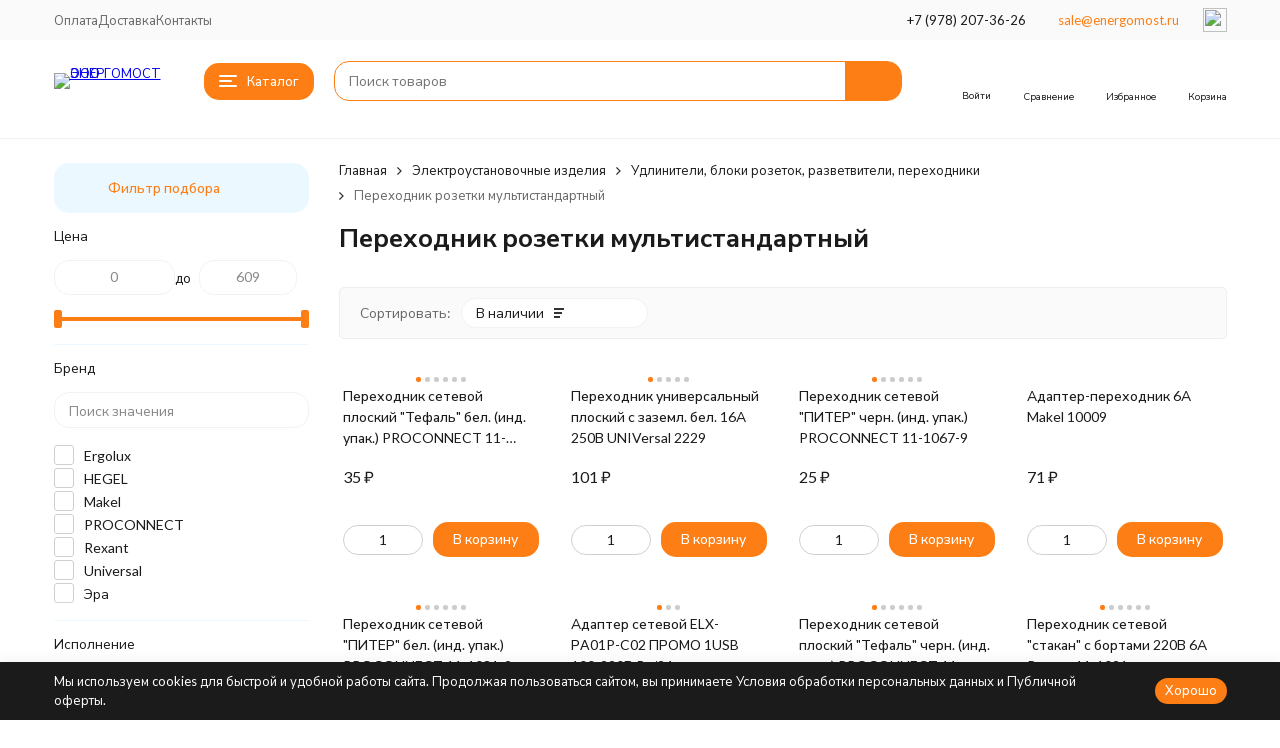

--- FILE ---
content_type: text/html; charset=utf-8
request_url: https://energomost.ru/category/elektroustanovochnye-izdeliya/udliniteli-bloki-rozetok-razvetviteli-perekhodniki/perekhodnik-rozetki-multistandartnyy/
body_size: 277451
content:
<!DOCTYPE html><html lang="ru"><head><meta http-equiv="Content-Type" content="text/html; charset=utf-8" /><meta name="viewport" content="width=device-width, initial-scale=1, maximum-scale=1" /><meta http-equiv="x-ua-compatible" content="IE=edge" /><meta name="format-detection" content="telephone=no" /><title>Купить Переходник розетки мультистандартный в Симферополе и Крыму. Магазин Электрики ЭнергоМост</title><meta name="Description" content="Переходник розетки мультистандартный в Симферополе в наличии и под заказ. Доставка по Крыму. Большой выбор продукции из категории Электроустановочные изделия по доступной цене в Магазине ЭнергоМост." /><meta name="Keywords" content="Переходник розетки мультистандартный, ООО ЭНЕРГОМОСТ" /><meta name="theme-color" content="#fd7e14"><meta name="msapplication-navbutton-color" content="#fd7e14" /><meta property="og:image" content="/wa-data/public/shop/ewshopcimg/628/1/11-1041-9_464b1f049535ad2.93946293_125x0.jpg" /><link rel="icon" href="/favicon.ico" type="image/x-icon"><style>:root {--primary-color: #fd7e14;--primary-color-hover: rgb(253,140,48);--primary-color-alpha-5: rgba(253, 126, 20, .5);--dark-color: #34495e;--dark-color-alpha-5: rgba(52, 73, 94, .5);--accent-color: rgb(247,113,2);--accent-color-hover: rgb(222,101,2);--light-color: #ebf8ff;--light-color-hover: rgb(209,239,255);--pale-color: rgba(235, 248, 255, 0.5);--footer-text-color: white;--price-with-compare-color: #ff3131;--container-width: 1485px;--inputs-buttons-border-radius: 15px;--header-bottom-bar-bg-color: #fd7e14;--header-bottom-bar-btn-color: rgb(247,113,2);--header-bottom-bar-btn-hover-color: rgb(222,101,2);--header-bottom-bar-text-color: #1B1B1B;--add-to-cart-button-color: #fd7e14;--add-to-cart-button-color-hover: rgb(247,113,2);--add-to-cart-button-text-color: #ffffff;--add-to-cart-button-text-hover-color: #ffffff;--badge-bestseller-color: #9b51e0;--badge-bestseller-text-color: #ffffff;--badge-new-color: #27ae60;--badge-new-text-color: #ffffff;--badge-discount-color: #ff3131;--badge-discount-text-color: #ffffff;--font-family: 'Lato', 'Nunito Sans', sans-serif;--counter-padding: 2px 2px 1px;--home-slider-height: auto;--home-slider-height-adaptive: auto;}@media (max-width: 1023px) {body:not(.page__d) .r-hidden-md {display: none !important;}}@media (max-width: 1502px) {:root {--container-width: calc(100vw - 17px);}}</style><link href="https://fonts.googleapis.com/css2?family=Nunito+Sans:ital,wght@0,300;0,400;0,500;0,700;1,300;1,400;1,500;1,700&family=Lato:ital,wght@0,300;0,400;0,500;0,700;1,300;1,400;1,500;1,700&amp;display=swap&amp;subset=cyrilic,latin-ext" rel="stylesheet" /><link href="/wa-data/public/shop/themes/megashop3/css/megashop.vendors.min.css?v=1.3.1.11" rel="stylesheet" /><link href="/wa-data/public/shop/themes/megashop3/css/megashop.min.css?v=1.3.1.11" rel="stylesheet" /><link href="/wa-data/public/shop/themes/megashop3/css/megashop.shop.min.css?v=1.3.1.11" rel="stylesheet" /><link href="/wa-data/public/shop/themes/megashop3/user.css?v=1.3.1.11" rel="stylesheet" /><script src="/wa-data/public/shop/themes/megashop3/js/megashop.head.min.js?v=1.3.1.11"   ></script><script src="/wa-data/public/shop/themes/megashop3/js/megashop.vendors.min.js?v=1.3.1.11" defer  fetchpriority="high"></script><script src="/wa-data/public/shop/themes/megashop3/js/megashop.min.js?v=1.3.1.11" defer  fetchpriority="high"></script><script src="/wa-data/public/shop/themes/megashop3/js/megashop.shop.min.js?v=1.3.1.11" defer  fetchpriority="high"></script><script src="/wa-data/public/shop/themes/megashop3/user.js?v=1.3.1.11" defer  fetchpriority="high"></script><meta property="og:type" content="article">
<meta property="og:url" content="https://energomost.ru/category/elektroustanovochnye-izdeliya/udliniteli-bloki-rozetok-razvetviteli-perekhodniki/perekhodnik-rozetki-multistandartnyy/">
<meta property="og:title" content="Купить Переходник розетки мультистандартный в Симферополе и Крыму. Магазин Электрики ЭнергоМост">
<meta property="og:description" content="Переходник розетки мультистандартный в Симферополе в наличии и под заказ. Доставка по Крыму. Большой выбор продукции из категории Электроустановочные изделия по доступной цене в Магазине ЭнергоМост.">
<link rel="icon" href="/favicon.ico?v=1737480579" type="image/x-icon" /><link rel="apple-touch-icon" href="/apple-touch-icon.png?v=1656100266" /><!-- Yandex.Metrika counter -->
<script type="text/javascript" >
   (function(m,e,t,r,i,k,a){m[i]=m[i]||function(){(m[i].a=m[i].a||[]).push(arguments)};
   m[i].l=1*new Date();
   for (var j = 0; j < document.scripts.length; j++) {if (document.scripts[j].src === r) { return; }}
   k=e.createElement(t),a=e.getElementsByTagName(t)[0],k.async=1,k.src=r,a.parentNode.insertBefore(k,a)})
   (window, document, "script", "https://mc.yandex.ru/metrika/tag.js", "ym");

   ym(74353651, "init", {
        clickmap:true,
        trackLinks:true,
        accurateTrackBounce:true,
        webvisor:true,
        ecommerce:"dataLayer"
   });
</script>
<noscript><div><img src="https://mc.yandex.ru/watch/74353651" style="position:absolute; left:-9999px;" alt="" /></div></noscript>
<!-- /Yandex.Metrika counter -->
<meta name="yandex-verification" content="0fb350b42cc0e15d" />
<meta name="google-site-verification" content="cTXoq76_UbtgpTyDRFaSl_1QaBgZlcOdrmzmlhIVRIw" /><!-- plugin hook: 'frontend_head' --><!-- frontend_head.searchpro-plugin -->                        <link rel="stylesheet" href="https://energomost.ru/wa-data/public/shop/themes/megashop3/searchpro_plugin_field.css?v2.1.4" />
                    <link rel="stylesheet" href="https://energomost.ru/wa-data/public/shop/plugins/searchpro/stylesheet/megashop3/field.css?1761600464" />
                                    <script src="/wa-apps/shop/plugins/searchpro/assets/frontend.field.js?v2.1.4" defer></script>
            <!-- frontend_head.ordercall-plugin -->    <link rel="stylesheet" href="/wa-apps/shop/plugins/ordercall/css/fonts.css?v=1.20.4" />

<link rel="stylesheet" href="/wa-apps/shop/plugins/ordercall/css/frontend.css?v=1.20.4" />

    <script src="/wa-apps/shop/plugins/ordercall/js/vendors/formstyler.js" defer></script>
<script src="/wa-apps/shop/plugins/ordercall/assets/frontend.bundle.js?v=1.20.4" defer></script>

<script>
    window.shopOrdercallStaticUrl = "\/";
    window.shopOrdercallActionUrl = "https:\/\/energomost.ru\/ordercall-new-order\/";
    window.shopOrdercallConfig = {"plugin_enable":"1","fixed_9_in_mask":1,"yandex":{"general":{"counter":"74353651","open":"","send":"","error":"","smart_button_click":"","smart_button_send":""}},"google":[],"form_tag_class":".call-back-button, #call-back-button","form_title":"\u0417\u0430\u043a\u0430\u0437\u0430\u0442\u044c \u043e\u0431\u0440\u0430\u0442\u043d\u044b\u0439 \u0437\u0432\u043e\u043d\u043e\u043a","form_text":"<p>\u041e\u0441\u0442\u0430\u0432\u044c\u0442\u0435 \u0412\u0430\u0448\u0438 \u043a\u043e\u043d\u0442\u0430\u043a\u0442\u043d\u044b\u0435 \u0434\u0430\u043d\u043d\u044b\u0435 \u0438 \u043c\u044b \u043f\u0435\u0440\u0435\u0437\u0432\u043e\u043d\u0438\u043c \u0432 \u0443\u0434\u043e\u0431\u043d\u043e\u0435 \u0434\u043b\u044f \u0412\u0430\u0441 \u0432\u0440\u0435\u043c\u044f.<br><br>\u0412\u044b \u043c\u043e\u0436\u0435\u0442\u0435 \u043d\u0430\u043f\u0438\u0441\u0430\u0442\u044c \u0441\u0432\u043e\u0439 \u0432\u043e\u043f\u0440\u043e\u0441, \u0447\u0442\u043e\u0431\u044b \u043c\u044b \u0441\u0440\u0430\u0437\u0443 \u043f\u043e\u0434\u0433\u043e\u0442\u043e\u0432\u0438\u043b\u0438 \u043e\u0442\u0432\u0435\u0442.<\/p>","form_fields":[{"active":1,"type":"text_name","title":"\u0418\u043c\u044f","required":1,"is_unique":1},{"active":1,"type":"tel","title":"\u0422\u0435\u043b\u0435\u0444\u043e\u043d","mask":"+7 (###)###-##-##","required":1,"is_unique":1},{"active":1,"type":"comment","title":"\u041a\u043e\u043c\u043c\u0435\u043d\u0442\u0430\u0440\u0438\u0439","required":0,"is_unique":1},{"title":"\u0412\u0440\u0435\u043c\u044f \u0434\u043b\u044f \u0437\u0432\u043e\u043d\u043a\u0430","type":"time","before":"09:00","after":"17:00","is_unique":1},{"title":"Checkbox","type":"checkbox","text":"\u0421\u043e\u0433\u043b\u0430\u0448\u0430\u044e\u0441\u044c \u0441 <a href=\"https:\/\/energomost.ru\/site\/politika-obrabotki-personalnykh-dannykh\/\">\u041f\u043e\u043b\u0438\u0442\u0438\u043a\u043e\u0439 \u043e\u0431\u0440\u0430\u0431\u043e\u0442\u043a\u0438 \u043f\u0435\u0440\u0441\u043e\u043d\u0430\u043b\u044c\u043d\u044b\u0445 \u0434\u0430\u043d\u043d\u044b\u0445<\/a>","required":1,"is_unique":0,"is_checked":false,"unique_id":"c767-52b2-442a-b887-3534-dcb5"}],"form_topics":[],"form_button":"\u041e\u0442\u043f\u0440\u0430\u0432\u0438\u0442\u044c","form_color_button":"#449d44","form_color_button_opacity":"1","form_color_text":"#ffffff","form_color_text_opacity":"1","form_text_success":"<p>\u0421\u043f\u0430\u0441\u0438\u0431\u043e \u0437\u0430 \u043e\u0431\u0440\u0430\u0449\u0435\u043d\u0438\u0435 \u0432 \u043d\u0430\u0448\u0443 \u043a\u043e\u043c\u043f\u0430\u043d\u0438\u044e.<\/p><p>\u0412 \u0431\u043b\u0438\u0436\u0430\u0439\u0448\u0435\u0435 \u0432\u0440\u0435\u043c\u044f \u043c\u044b \u043e\u0431\u044f\u0437\u0430\u0442\u0435\u043b\u044c\u043d\u043e \u0441\u0432\u044f\u0436\u0435\u043c\u0441\u044f \u0441 \u0412\u0430\u043c\u0438!<\/p>","photo":"","smart_button_mobile_is_enabled":"0","bot_fields":[{"type":"tel","name":"tel","value":"","label":"\u041d\u0435 \u0437\u0430\u043f\u043e\u043b\u043d\u044f\u0442\u044c"},{"type":"text","name":"name","value":"Ordercall","label":"\u041d\u0435 \u0437\u0430\u043f\u043e\u043b\u043d\u044f\u0442\u044c"},{"type":"email","name":"email","value":"","label":"\u041d\u0435 \u0437\u0430\u043f\u043e\u043b\u043d\u044f\u0442\u044c"},{"type":"text","name":"comment","value":"3bae334fa9c026ea7272d3613957cca4","label":"\u041d\u0435 \u0437\u0430\u043f\u043e\u043b\u043d\u044f\u0442\u044c"}],"form_html":"<style>.oc-modal.success .oc-form__result {background: #8cc152;opacity: 1;color: #ffffff;}.oc-modal.success .oc-form__result a {color: #ffffff;}.oc-modal.error .oc-form__result {background: #ed5454;opacity: 1;color: #ffffff;}.oc-modal.success .oc-btn-close{border-color: #ffffff;}.oc-modal.success .oc-modal__close {color: #ffffff;}.oc-modal.error .oc-btn-close{border-color: #ffffff;}.oc-modal.error .oc-btn-close{color: #ffffff;}.jq-checkbox.checked .jq-checkbox__div {background: #449d44;}<\/style><form class=\"oc-light-form\" id=\"oc\" action=\"https:\/\/energomost.ru\/ordercall-new-order\/\" method=\"post\"><svg width=\"0\" height=\"0\"><defs><path id=\"oc-light-form-checkbox-arrow\"d=\"M 4.5 8.41L 0 3.91L 1.41 2.5L 4.5 5.58L 10.09 0L 11.5 1.41L 4.5 8.41Z\" \/><\/defs><\/svg><div class=\"oc-light-form__result\"><span class=\"oc-light-form__close-button\"><\/span><div class=\"oc-light-form__result-header\"><\/div><div class=\"oc-light-form__result-content\"><\/div><span class=\"oc-btn oc-btn-close\">\u0417\u0430\u043a\u0440\u044b\u0442\u044c<\/span><\/div><div class=\"oc-light-form__content\"><span class=\"oc-light-form__close-button\"><\/span><div class=\"oc-light-form__header\">\u0417\u0430\u043a\u0430\u0437\u0430\u0442\u044c \u043e\u0431\u0440\u0430\u0442\u043d\u044b\u0439 \u0437\u0432\u043e\u043d\u043e\u043a<\/div><div class=\"oc-light-form__text-box\"><div class=\"oc-light-form__text\"><p>\u041e\u0441\u0442\u0430\u0432\u044c\u0442\u0435 \u0412\u0430\u0448\u0438 \u043a\u043e\u043d\u0442\u0430\u043a\u0442\u043d\u044b\u0435 \u0434\u0430\u043d\u043d\u044b\u0435 \u0438 \u043c\u044b \u043f\u0435\u0440\u0435\u0437\u0432\u043e\u043d\u0438\u043c \u0432 \u0443\u0434\u043e\u0431\u043d\u043e\u0435 \u0434\u043b\u044f \u0412\u0430\u0441 \u0432\u0440\u0435\u043c\u044f.<br><br>\u0412\u044b \u043c\u043e\u0436\u0435\u0442\u0435 \u043d\u0430\u043f\u0438\u0441\u0430\u0442\u044c \u0441\u0432\u043e\u0439 \u0432\u043e\u043f\u0440\u043e\u0441, \u0447\u0442\u043e\u0431\u044b \u043c\u044b \u0441\u0440\u0430\u0437\u0443 \u043f\u043e\u0434\u0433\u043e\u0442\u043e\u0432\u0438\u043b\u0438 \u043e\u0442\u0432\u0435\u0442.<\/p><\/div><\/div><div class=\"oc-form__field oc-form__field-check\"><input type=\"tel\" class=\"oc-form__control\" name=\"oc_check[tel]\" value=\"\" title=\"\"><label>\u041d\u0435 \u0437\u0430\u043f\u043e\u043b\u043d\u044f\u0442\u044c<\/label><\/div><div class=\"oc-form__field oc-form__field-check\"><input type=\"text\" class=\"oc-form__control\" name=\"oc_check[name]\" value=\"Ordercall\" title=\"\"><label>\u041d\u0435 \u0437\u0430\u043f\u043e\u043b\u043d\u044f\u0442\u044c<\/label><\/div><div class=\"oc-form__field oc-form__field-check\"><input type=\"email\" class=\"oc-form__control\" name=\"oc_check[email]\" value=\"\" title=\"\"><label>\u041d\u0435 \u0437\u0430\u043f\u043e\u043b\u043d\u044f\u0442\u044c<\/label><\/div><div class=\"oc-form__field oc-form__field-check\"><input type=\"text\" class=\"oc-form__control\" name=\"oc_check[comment]\" value=\"3bae334fa9c026ea7272d3613957cca4\" title=\"\"><label>\u041d\u0435 \u0437\u0430\u043f\u043e\u043b\u043d\u044f\u0442\u044c<\/label><\/div><div class=\"oc-light-form__field oc-light-form-field oc-light-form-field_required\"><div class=\"oc-light-form-field__label\">\u0418\u043c\u044f<\/div><div class=\"oc-light-form-field__box\"><input class=\"oc-light-form-input-text oc-light-form-field__input ordercall-insert-name\" type=\"text\" name=\"oc[text_name]\" title=\"\" value=\"\" required=\"required\"><div class=\"oc-light-form-field__error\">\u041e\u0431\u044f\u0437\u0430\u0442\u0435\u043b\u044c\u043d\u043e \u0434\u043b\u044f \u0437\u0430\u043f\u043e\u043b\u043d\u0435\u043d\u0438\u044f<\/div><\/div><\/div><div class=\"oc-light-form__field oc-light-form-field oc-light-form-field_required\"><div class=\"oc-light-form-field__label\">\u0422\u0435\u043b\u0435\u0444\u043e\u043d<\/div><div class=\"oc-light-form-field__box\"><input class=\"oc-light-form-input-text oc-light-form-input-text_fill oc-light-form-field__input ordercall-insert-phone\" type=\"tel\" name=\"oc[tel]\" title=\"\" value=\"\" required=\"required\"><div class=\"oc-light-form-field__error\">\u041e\u0431\u044f\u0437\u0430\u0442\u0435\u043b\u044c\u043d\u043e \u0434\u043b\u044f \u0437\u0430\u043f\u043e\u043b\u043d\u0435\u043d\u0438\u044f<\/div><\/div><\/div><div class=\"oc-light-form__field oc-light-form-field \"><div class=\"oc-light-form-field__label\">\u041a\u043e\u043c\u043c\u0435\u043d\u0442\u0430\u0440\u0438\u0439<\/div><div class=\"oc-light-form-field__box\"><textarea class=\"oc-light-form-textarea oc-light-form-field__input\" name=\"oc[comment]\" ><\/textarea><div class=\"oc-light-form-field__error\">\u041e\u0431\u044f\u0437\u0430\u0442\u0435\u043b\u044c\u043d\u043e \u0434\u043b\u044f \u0437\u0430\u043f\u043e\u043b\u043d\u0435\u043d\u0438\u044f<\/div><\/div><\/div><div class=\"oc-light-form__field oc-light-form-field \"><div class=\"oc-light-form-field__label\">\u0412\u0440\u0435\u043c\u044f \u0434\u043b\u044f \u0437\u0432\u043e\u043d\u043a\u0430<\/div><div class=\"oc-light-form-field__box\"><style>.oc-modal .range .ui-slider-range:after {background: #449d44;}.oc-modal .range .ui-slider-handle {background: #449d44;}<\/style><input type=\"hidden\" name=\"oc[time_before]\" title=\"\" value=\"09:00\"><input type=\"hidden\" name=\"oc[time_after]\" title=\"\" value=\"17:00\"><div class=\"range\"><div class=\"range-time-wrapper\"><div class=\"range-time-wrapper__inner\"><div class=\"range-slider\" data-min=\"540\" data-max=\"1020\" data-step=\"30\"><\/div><\/div><\/div><span id=\"range-time\" class=\"range-time\"><\/span><div class=\"oc-light-form-time-scale\"><span class=\"oc-light-form-time-scale__item\"><span class=\"oc-light-form-time-scale__item-inner\">9<\/span><\/span><span class=\"oc-light-form-time-scale__item\"><span class=\"oc-light-form-time-scale__item-inner\">10<\/span><\/span><span class=\"oc-light-form-time-scale__item\"><span class=\"oc-light-form-time-scale__item-inner\">11<\/span><\/span><span class=\"oc-light-form-time-scale__item\"><span class=\"oc-light-form-time-scale__item-inner\">12<\/span><\/span><span class=\"oc-light-form-time-scale__item\"><span class=\"oc-light-form-time-scale__item-inner\">13<\/span><\/span><span class=\"oc-light-form-time-scale__item\"><span class=\"oc-light-form-time-scale__item-inner\">14<\/span><\/span><span class=\"oc-light-form-time-scale__item\"><span class=\"oc-light-form-time-scale__item-inner\">15<\/span><\/span><span class=\"oc-light-form-time-scale__item\"><span class=\"oc-light-form-time-scale__item-inner\">16<\/span><\/span><span class=\"oc-light-form-time-scale__item\"><span class=\"oc-light-form-time-scale__item-inner\">17<\/span><\/span><\/div><style type=\"text\/css\">.oc-light-form-time-scale {width: 112.5%;}.oc-light-form-time-scale__item {width: 11.111111111111%;}<\/style><\/div><\/div><\/div><div class=\"oc-light-form__field oc-light-form-field oc-light-form-field_required\"><label class=\"oc-light-form-checkbox-box\"><span class=\"oc-light-form-checkbox-box__checkbox\"><input class=\"oc-light-form-checkbox oc-light-form-field__input\" name=\"c767-52b2-442a-b887-3534-dcb5\" type=\"checkbox\"  required=\"required\" \/><\/span><span class=\"oc-light-form-checkbox-box__label\">\u0421\u043e\u0433\u043b\u0430\u0448\u0430\u044e\u0441\u044c \u0441 <a href=\"https:\/\/energomost.ru\/site\/politika-obrabotki-personalnykh-dannykh\/\">\u041f\u043e\u043b\u0438\u0442\u0438\u043a\u043e\u0439 \u043e\u0431\u0440\u0430\u0431\u043e\u0442\u043a\u0438 \u043f\u0435\u0440\u0441\u043e\u043d\u0430\u043b\u044c\u043d\u044b\u0445 \u0434\u0430\u043d\u043d\u044b\u0445<\/a><\/span><\/label><\/div><button class=\"oc-light-form-button oc-light-form__submit-button\">\u041e\u0442\u043f\u0440\u0430\u0432\u0438\u0442\u044c<\/button><\/div><style>.oc-light-form-button {background: #449d44;color: #ffffff;}.oc-light-form-button:hover {background: #2b842b;}.oc-light-form-input-text:focus,input[type=\"text\"].oc-light-form-input-text:focus,.oc-light-form__captcha .wa-captcha-input:focus,.oc-light-form-select.jq-selectbox .jq-selectbox__search input:focus,.oc-light-form-textarea:focus {border-color: #449d44;}.oc-light-form-select.jq-selectbox .jq-selectbox__dropdown ul li.sel {color: #449d44;}.oc-light-form-select.jq-selectbox.focused .jq-selectbox__select {border-color: #449d44;}.oc-light-form-checkbox.jq-checkbox.checked {border-color: #449d44;}.oc-light-form-checkbox__icon-vector {fill: #449d44 !important;}.oc-light-form_error .oc-light-form__result {background: #ed5454;opacity: 1;color: #ffffff;}.oc-light-form__not-valid-captcha {color: #ed5454;margin-top: 24px;}.oc-light-form_success .oc-light-form__result {background: #8cc152;opacity: 1;color: #ffffff;}.oc-light-form_success .oc-btn-close{border-color: #ffffff;}.oc-light-form__result .oc-light-form__close-button {color: #ffffff;}.oc-light-form_error .oc-btn-close{border-color: #ffffff;}.oc-light-form_error .oc-btn-close{color: #ffffff;}.oc-light-form .ui-slider-range {background: #449d44;}.oc-light-form .ui-slider-handle {border-color: #449d44;}.oc-light-form .ui-slider-handle::before {border-color: #449d44;}<\/style><\/form>","button_html":"<style>.ordercall-smart-button__button {background-color: #44BB6E;opacity: 1;}.ordercall-smart-button__input:focus {border-color: #44BB6E;}.ordercall-smart-button__button:hover {background-color: #63D18A;opacity: 1;}.ordercall-smart-button__button-icon-vector {fill: #FFFFFF;opacity: 1;}.ordercall-smart-button_text,.ordercall-smart-button__form {background-color: #FFFFFF;opacity: 1;}.ordercall-smart-button__text {color: #000000;opacity: 1;}.ordercall-smart-button__policy {background-color: #F2F2F2;opacity: 1;}.ordercall-smart-button__policy,.ordercall-smart-button__policy a {color: #000000;opacity: 1;}.ordercall-smart-button {margin-top: 50px;margin-bottom: 50px;margin-left: 50px;margin-right: 50px;z-index: 1;}<\/style><div class=\"ordercall-smart-button ordercall-smart-button_position_left-bottom\"><div class=\"ordercall-smart-button__inner\"><div class=\"ordercall-smart-button__col\"><div class=\"ordercall-smart-button__button\"><svg class=\"ordercall-smart-button__button-icon\" width=\"30\" height=\"30\" viewBox=\"0 0 30 30\"version=\"1.1\" xmlns=\"http:\/\/www.w3.org\/2000\/svg\"xmlns:xlink=\"http:\/\/www.w3.org\/1999\/xlink\"><g transform=\"translate(1568 2712)\"><use class=\"ordercall-smart-button__button-icon-vector\"xlink:href=\"#ordercall-phone-icon\" transform=\"translate(-1568 -2712)\"fill=\"#FFFFFF\" \/><\/g><defs><path id=\"ordercall-phone-icon\"d=\"M 5.68432 13.4079C 6.5695 15.028 9.70494 19.9939 16.701 24.134C 17.0316 24.3246 17.4476 24.2717 17.7248 24.007L 21.1056 20.6822C 21.5002 20.2904 22.0334 20.0786 22.588 20.0786L 28.6349 20.0786C 28.6349 20.0786 29.7547 20.0469 30 21.5716L 30 28.5494C 30 28.7717 29.9467 28.9941 29.8294 29.1847C 29.6054 29.5341 29.1362 30 28.219 30L 24.7743 30C 24.6676 30 24.5716 29.9894 24.4757 29.9788C 22.9719 29.7671 11.5499 27.7764 3.70068 15.7903C 3.70068 15.7903 0.287949 10.2949 0.0213295 6.79018C 0 6.72665 0 6.66312 0 6.59959L 0 1.05126C 0 1.05126 0 0.0347688 1.25844 0.00300358L 7.94525 0.00300358C 7.94525 0.00300358 9.73694 -0.113469 9.73694 1.1042L 9.77959 7.46784C 9.77959 8.00785 9.57696 8.53727 9.19303 8.92904L 5.8123 12.4338C 5.56701 12.6985 5.50302 13.0903 5.68432 13.4079Z\" \/><\/defs><\/svg><\/div><\/div><div class=\"ordercall-smart-button__col\"><div class=\"ordercall-smart-button__tooltip ordercall-smart-button__tooltip_right\">\u0415\u0441\u0442\u044c \u0432\u043e\u043f\u0440\u043e\u0441\u044b? \u041d\u0430\u0436\u043c\u0438\u0442\u0435 \u0438 \u043c\u044b \u043f\u0435\u0440\u0435\u0437\u0432\u043e\u043d\u0438\u043c \u0432\u0430\u043c!<\/div><\/div><\/div><\/div><div class=\"ordercall-smart-button ordercall-smart-button_mobile ordercall-smart-button_position_left-bottom\"><div class=\"ordercall-smart-button__button ordercall-smart-button__button_size_l\"><svg class=\"ordercall-smart-button__button-icon\" width=\"30\" height=\"30\" viewBox=\"0 0 30 30\"version=\"1.1\" xmlns=\"http:\/\/www.w3.org\/2000\/svg\"xmlns:xlink=\"http:\/\/www.w3.org\/1999\/xlink\"><g transform=\"translate(1568 2712)\"><use class=\"ordercall-smart-button__button-icon-vector\"xlink:href=\"#ordercall-phone-icon\" transform=\"translate(-1568 -2712)\"fill=\"#FFFFFF\" \/><\/g><defs><path id=\"ordercall-phone-icon\"d=\"M 5.68432 13.4079C 6.5695 15.028 9.70494 19.9939 16.701 24.134C 17.0316 24.3246 17.4476 24.2717 17.7248 24.007L 21.1056 20.6822C 21.5002 20.2904 22.0334 20.0786 22.588 20.0786L 28.6349 20.0786C 28.6349 20.0786 29.7547 20.0469 30 21.5716L 30 28.5494C 30 28.7717 29.9467 28.9941 29.8294 29.1847C 29.6054 29.5341 29.1362 30 28.219 30L 24.7743 30C 24.6676 30 24.5716 29.9894 24.4757 29.9788C 22.9719 29.7671 11.5499 27.7764 3.70068 15.7903C 3.70068 15.7903 0.287949 10.2949 0.0213295 6.79018C 0 6.72665 0 6.66312 0 6.59959L 0 1.05126C 0 1.05126 0 0.0347688 1.25844 0.00300358L 7.94525 0.00300358C 7.94525 0.00300358 9.73694 -0.113469 9.73694 1.1042L 9.77959 7.46784C 9.77959 8.00785 9.57696 8.53727 9.19303 8.92904L 5.8123 12.4338C 5.56701 12.6985 5.50302 13.0903 5.68432 13.4079Z\" \/><\/defs><\/svg><\/div><\/div>","button_bot_hash":"fd4308e766851868c11a8de6ce30aacf"};
    window.wa_ordercall_userdata = {"wa_captcha":"<div class=\"wa-captcha\">\n    <p>\n        <img class=\"wa-captcha-img\" src=\"\/shop\/captcha.php?rid=1768939134696fde7eaa6be\" alt=\"CAPTCHA\" title=\"\u041e\u0431\u043d\u043e\u0432\u0438\u0442\u044c \u043a\u0430\u043f\u0447\u0443 (CAPTCHA)\">\n        <strong>&rarr;<\/strong>\n        <input type=\"text\" name=\"captcha\" class=\"wa-captcha-input\" autocomplete=\"off\">\n    <\/p>\n    <p>\n        <a href=\"#\" class=\"wa-captcha-refresh\">\u041e\u0431\u043d\u043e\u0432\u0438\u0442\u044c \u043a\u0430\u043f\u0447\u0443 (CAPTCHA)<\/a>\n    <\/p>\n    <script>\n        window.captchaInitialized = true;\n        $(function () {\n            $('div.wa-captcha .wa-captcha-img').on('load', function () {\n                $(window).trigger('wa_captcha_loaded');\n            });\n\n            $('div.wa-captcha .wa-captcha-refresh, div.wa-captcha .wa-captcha-img').click(function () {\n                var $wrapper = $(this).parents('div.wa-captcha'),\n                    $input = $wrapper.find('.wa-captcha-input'),\n                    $img = $wrapper.find('.wa-captcha-img'),\n                    src = $img.attr('src');\n\n                if ($img.length) {\n                    $img.attr('src', src.replace(\/\\?.*$\/, '?rid=' + Math.random()));\n                    $img.one('load', function () {\n                        $(window).trigger('wa_captcha_loaded');\n                        $input.val('').focus();\n                    });\n                }\n\n                return false;\n            });\n        });\n    <\/script>\n<\/div>\n","wa_user_name":false,"wa_user_phone":"","wa_user_email":""};
</script>
</head><body class="page page_ordercall page_searchpro page_productbrands page_warehouse"><div class="microdata"><div itemscope itemtype="http://schema.org/WebSite"><link itemprop="url" href="https://energomost.ru" /><form itemprop="potentialAction" itemscope itemtype="http://schema.org/SearchAction"><meta itemprop="target" content="https://energomost.ru/search/?query={query}" /><input itemprop="query-input" type="text" name="query" /><input type="submit" /></form></div></div><div class="microdata"><div itemscope itemtype="http://schema.org/Organization"><link itemprop="url" href="https://energomost.ru" /><meta itemprop="name" content="ООО ЭНЕРГОМОСТ" /><meta itemprop="address" content="г. Симферополь, ул. Мамеди Эмир-Усеина, 14, офис 107" /><meta itemprop="telephone" content="+7 (978) 207-36-26" /><div itemprop="logo" itemscope itemtype="http://schema.org/ImageObject"><link itemprop="image" href="/wa-data/public/shop/themes/megashop3/img/logo.png?v1737023269" /><link itemprop="contentUrl" href="/wa-data/public/shop/themes/megashop3/img/logo.png?v1737023269" /></div></div></div><div class="index"><div class="header-overlay"></div><div class="index__wrapper"><header class="index__header"><div class="header header_with-border r-hidden-md"><div class="header__top-bar"><div class="header-top-bar"><div class="container"><div class="header-top-bar__container"><!-- plugin hook: 'frontend_header' --><nav class="header-top-bar__container-nav"><ul class="header-top-bar-links"><li class="header-top-bar-links__item" data-key="0"><a class="link link_style_alt-gray" href="/site/payment/" >Оплата</a></li><li class="header-top-bar-links__item" data-key="1"><a class="link link_style_alt-gray" href="/site/delivery/" >Доставка</a></li><li class="header-top-bar-links__item" data-key="2"><a class="link link_style_alt-gray" href="/site/contacts/" >Контакты</a></li><li class="header-top-bar-links__item" style="display: none;"><div class="dropdown"><span class="pseudo-link-box pseudo-link-box_style_alt-gray  pseudo-link-box_link"><span class="icon-box icon-box_size_s"><span class="icon-box__content"><span class="pseudo-link-box__link">Ещё</span></span><span class="icon-box__icon"><svg class="svg-icon pseudo-link-box__icon dropdown__icon"width="10" height="6"  ><use xlink:href="/wa-data/public/shop/themes/megashop3/svg/icon.sprite.svg?v=1.3.1.11#arrow-bottom"></use></svg></span></span></span><div class="dropdown__dropdown"><div class="dropdown-links"><div class="dropdown-links__item" data-key="0" style="display: none;"><a class="link link_style_alt-gray dropdown-links__link" href="/site/payment/" >Оплата</a></div><div class="dropdown-links__item" data-key="1" style="display: none;"><a class="link link_style_alt-gray dropdown-links__link" href="/site/delivery/" >Доставка</a></div><div class="dropdown-links__item" data-key="2" style="display: none;"><a class="link link_style_alt-gray dropdown-links__link" href="/site/contacts/" >Контакты</a></div></div></div></div></li></ul></nav><div class="header-top-bar__container-contacts"><div class="header-top-bar-contacts"><div class="header-top-bar-contacts__item"><div class="header-top-bar-contacts__phone"><div class="dropdown dropdown_left"><a class="header-top-bar-contacts__phone-link link-box" href="tel:+79782073626"><span class="icon-box icon-box_size_s"><span class="icon-box__content">+7 (978) 207-36-26</span><span class="icon-box__icon"><svg class="svg-icon link-box__icon dropdown_icon"width="10" height="6"  ><use xlink:href="/wa-data/public/shop/themes/megashop3/svg/icon.sprite.svg?v=1.3.1.11#arrow-bottom"></use></svg></span></span></a><div class="dropdown__dropdown dropdown__dropdown_left-arrow"><div class="dropdown-links dropdown-links_separated header-top-bar-contacts__dropdown"><div class="dropdown-links__item header-top-bar-contacts__dropdown-item"><div class="header-top-bar-contacts__dropdown-phone"><a class="link link_style_alt-gray" href="tel:+79789082263">+7 (978) 908-22-63</a></div><div class="header-top-bar-contacts__dropdown-text"><a class="pseudo-link pseudo-link_style_alt-gray ordercall-button call-back-button">Заказать звонок</a></div></div><div class="dropdown-links__item header-top-bar-contacts__dropdown-item"><div class="header-top-bar-contacts__dropdown-title">Режим работы:</div><div class="header-top-bar-contacts__dropdown-text">            Пн-Пт, с 09:00-17:00
        
    </div></div><div class="dropdown-links__item header-top-bar-contacts__dropdown-item"><div class="header-top-bar-contacts__dropdown-title">Email:</div><div class="header-top-bar-contacts__dropdown-text"><a class="link" href="mailto:sale@energomost.ru">sale@energomost.ru</a></div></div><div class="dropdown-links__item header-top-bar-contacts__dropdown-item"><div class="header-top-bar-contacts__dropdown-title">Соцсети и мессенджеры:</div><div class="header-top-bar-contacts__dropdown-text"><div class="messengers"><div class="messengers__messenger"><a class="image-box" href="https://wa.me/79789082263" target="_blank" data-analytic-click="whatsapp"><svg class="svg-icon "width="24" height="24"  ><use xlink:href="/wa-data/public/shop/themes/megashop3/svg/icon.sprite.svg?v=1.3.1.11#whatsapp"></use></svg></a></div><div class="messengers__messenger"><a class="image-box" href="https://t.me/energomost1" target="_blank" data-analytic-click="telegram"><svg class="svg-icon "width="24" height="24"  ><use xlink:href="/wa-data/public/shop/themes/megashop3/svg/icon.sprite.svg?v=1.3.1.11#telegram"></use></svg></a></div><div class="messengers__messenger"><a class="image-box" href="https://vk.com/energomostcrimea" target="_blank"><svg class="svg-icon "width="24" height="24"  ><use xlink:href="/wa-data/public/shop/themes/megashop3/svg/icon.sprite.svg?v=1.3.1.11#vk"></use></svg></a></div></div></div></div></div></div></div></div></div><div class="header-top-bar-contacts__item header-top-bar-contacts__item_email"><a class="link-box" href="mailto:sale@energomost.ru"><span class="icon-box icon-box_size_s"><span class="icon-box__icon"><svg class="svg-icon header-top-bar-contacts__icon header-top-bar-contacts__icon_mail link-box__icon"width="12" height="10" fill="transparent" stroke="currentColor"><use xlink:href="/wa-data/public/shop/themes/megashop3/svg/icon.sprite.svg?v=1.3.1.11#mail"></use></svg></span><span class="icon-box__content"><span class="link-box__link">sale@energomost.ru</span></span></span></a></div><div class="header-top-bar-contacts__item header-top-bar-contacts__item_messengers"><div class="messengers"><div class="messengers__messenger tooltip"><a class="image-box" href="https://wa.me/79789082263" target="_blank" data-analytic-click="whatsapp"><svg class="svg-icon "width="24" height="24"  ><use xlink:href="/wa-data/public/shop/themes/megashop3/svg/icon.sprite.svg?v=1.3.1.11#whatsapp"></use></svg></a><span class="tooltip__content tooltip__content_bottom">Написать в <br/>WhatsApp</span></div><div class="messengers__messenger tooltip"><a class="image-box" href="https://t.me/energomost1" data-analytic-click="telegram"><img class="svg-icon svg-icon_img " src="/wa-data/public/shop/themes/megashop3/svg/icon.sprite.svg?v=1.3.1.11#telegram" width="24" height="24"/></a><span class="tooltip__content tooltip__content_bottom">Написать в <br/>Telegram</span></div></div></div></div></div></div></div></div></div><div class="header__middle-bar"><div class="header-middle-bar "><div class="container"><div class="header-middle-bar__container"><div class="header-middle-bar__container-logo header-middle-bar__container-logo_padding-right"><a class="image-box image-box_contain" href="/"><img class="header-middle-bar__logo" src="/wa-data/public/shop/themes/megashop3/img/logo.png?v1737023269" alt="ООО ЭНЕРГОМОСТ" /></a></div><div class="header-middle-bar__container-main"><div class="header-middle-bar-shop"><div class="header-middle-bar-shop__catalog-container"><span class="button header-middle-bar-shop-catalog-button catalog-dropdown-button" data-trigger_type="click"><span class="icon-box icon-box_size_l"><span class="icon-box__icon"><div class="burger-icon" style="width:18px;height:12px"><div class="burger-icon__box"><div class="burger-icon__inner"></div></div></div></span><span class="icon-box__content">Каталог</span></span></span></div><div class="header-middle-bar-shop__search-container"><div class="searchpro-wrapper searchpro-wrapper_size_l ">    <div class="js-searchpro__field-wrapper" id="searchpro-field-wrapper-696fde7eb1ac3"  data-params="{&quot;dropdown_status&quot;:true,&quot;category_status&quot;:false,&quot;dropdown_min_length&quot;:3,&quot;history_cookie_key&quot;:&quot;shop_searchpro_search_history&quot;,&quot;popular_status&quot;:true,&quot;popular_max_count&quot;:5,&quot;history_status&quot;:true,&quot;history_search_status&quot;:true,&quot;history_max_count&quot;:5,&quot;clear_button_status&quot;:true,&quot;escape_slash&quot;:true,&quot;dropdown_url&quot;:&quot;\/searchpro-plugin\/dropdown\/&quot;,&quot;results_url&quot;:&quot;\/search&quot;,&quot;helper_dropdown&quot;:{&quot;current&quot;:&quot;&lt;div class=\&quot;searchpro__dropdown\&quot;&gt;\n\t&lt;div class=\&quot;searchpro__dropdown-group searchpro__dropdown-group-history\&quot;&gt;\n\t\t\t\t\t&lt;div class=\&quot;searchpro__dropdown-group-title\&quot;&gt;\n\t\t\t\t\u041f\u043e\u043f\u0443\u043b\u044f\u0440\u043d\u044b\u0435 \u0437\u0430\u043f\u0440\u043e\u0441\u044b\n\t\t\t&lt;\/div&gt;\n\t\t\t&lt;div class=\&quot;searchpro__dropdown-group-entities js-searchpro__dropdown-entities\&quot;&gt;\n\t\t\t\t\t\t\t\t\t&lt;a class=\&quot;searchpro__dropdown-entity js-searchpro__dropdown-entity\&quot;\n\t\t\t\t\t   data-action=\&quot;value:data-value\&quot; data-value=\&quot;in home\&quot; href=\&quot;\/search\/in+home\/\&quot;&gt;\n\t\t\t\t\t\tin home\n\n\t\t\t\t\t\t\t\t\t\t\t&lt;\/a&gt;\n\t\t\t\t\t\t\t\t\t&lt;a class=\&quot;searchpro__dropdown-entity js-searchpro__dropdown-entity\&quot;\n\t\t\t\t\t   data-action=\&quot;value:data-value\&quot; data-value=\&quot;iek\&quot; href=\&quot;\/search\/iek\/\&quot;&gt;\n\t\t\t\t\t\tiek\n\n\t\t\t\t\t\t\t\t\t\t\t&lt;\/a&gt;\n\t\t\t\t\t\t\t\t\t&lt;a class=\&quot;searchpro__dropdown-entity js-searchpro__dropdown-entity\&quot;\n\t\t\t\t\t   data-action=\&quot;value:data-value\&quot; data-value=\&quot;\u0444\u0430z\u0430\&quot; href=\&quot;\/search\/%D1%84%D0%B0z%D0%B0\/\&quot;&gt;\n\t\t\t\t\t\t\u0444\u0430z\u0430\n\n\t\t\t\t\t\t\t\t\t\t\t&lt;\/a&gt;\n\t\t\t\t\t\t\t\t\t&lt;a class=\&quot;searchpro__dropdown-entity js-searchpro__dropdown-entity\&quot;\n\t\t\t\t\t   data-action=\&quot;value:data-value\&quot; data-value=\&quot;uniel\&quot; href=\&quot;\/search\/uniel\/\&quot;&gt;\n\t\t\t\t\t\tuniel\n\n\t\t\t\t\t\t\t\t\t\t\t&lt;\/a&gt;\n\t\t\t\t\t\t\t\t\t&lt;a class=\&quot;searchpro__dropdown-entity js-searchpro__dropdown-entity\&quot;\n\t\t\t\t\t   data-action=\&quot;value:data-value\&quot; data-value=\&quot;volpe\&quot; href=\&quot;\/search\/volpe\/\&quot;&gt;\n\t\t\t\t\t\tvolpe\n\n\t\t\t\t\t\t\t\t\t\t\t&lt;\/a&gt;\n\t\t\t\t\t\t\t&lt;\/div&gt;\n\t\t\t\t&lt;div class=\&quot;js-searchpro__dropdown-history\&quot;&gt;\n\t\t\t\t\t&lt;\/div&gt;\n\t&lt;\/div&gt;\n&lt;\/div&gt;\n&quot;,&quot;template&quot;:&quot;&lt;div class=\&quot;searchpro__dropdown\&quot;&gt;\n\t&lt;div class=\&quot;searchpro__dropdown-group searchpro__dropdown-group-history\&quot;&gt;\n\t\t\t\t\t&lt;div class=\&quot;searchpro__dropdown-group-title\&quot;&gt;\n\t\t\t\t\u041f\u043e\u043f\u0443\u043b\u044f\u0440\u043d\u044b\u0435 \u0437\u0430\u043f\u0440\u043e\u0441\u044b\n\t\t\t&lt;\/div&gt;\n\t\t\t&lt;div class=\&quot;searchpro__dropdown-group-entities js-searchpro__dropdown-entities\&quot;&gt;\n\t\t\t\t\t\t\t\t\t&lt;a class=\&quot;searchpro__dropdown-entity js-searchpro__dropdown-entity\&quot;\n\t\t\t\t\t   data-action=\&quot;value:data-value\&quot; data-value=\&quot;in home\&quot; href=\&quot;\/search\/in+home\/\&quot;&gt;\n\t\t\t\t\t\tin home\n\n\t\t\t\t\t\t\t\t\t\t\t&lt;\/a&gt;\n\t\t\t\t\t\t\t\t\t&lt;a class=\&quot;searchpro__dropdown-entity js-searchpro__dropdown-entity\&quot;\n\t\t\t\t\t   data-action=\&quot;value:data-value\&quot; data-value=\&quot;iek\&quot; href=\&quot;\/search\/iek\/\&quot;&gt;\n\t\t\t\t\t\tiek\n\n\t\t\t\t\t\t\t\t\t\t\t&lt;\/a&gt;\n\t\t\t\t\t\t\t\t\t&lt;a class=\&quot;searchpro__dropdown-entity js-searchpro__dropdown-entity\&quot;\n\t\t\t\t\t   data-action=\&quot;value:data-value\&quot; data-value=\&quot;\u0444\u0430z\u0430\&quot; href=\&quot;\/search\/%D1%84%D0%B0z%D0%B0\/\&quot;&gt;\n\t\t\t\t\t\t\u0444\u0430z\u0430\n\n\t\t\t\t\t\t\t\t\t\t\t&lt;\/a&gt;\n\t\t\t\t\t\t\t\t\t&lt;a class=\&quot;searchpro__dropdown-entity js-searchpro__dropdown-entity\&quot;\n\t\t\t\t\t   data-action=\&quot;value:data-value\&quot; data-value=\&quot;uniel\&quot; href=\&quot;\/search\/uniel\/\&quot;&gt;\n\t\t\t\t\t\tuniel\n\n\t\t\t\t\t\t\t\t\t\t\t&lt;\/a&gt;\n\t\t\t\t\t\t\t\t\t&lt;a class=\&quot;searchpro__dropdown-entity js-searchpro__dropdown-entity\&quot;\n\t\t\t\t\t   data-action=\&quot;value:data-value\&quot; data-value=\&quot;volpe\&quot; href=\&quot;\/search\/volpe\/\&quot;&gt;\n\t\t\t\t\t\tvolpe\n\n\t\t\t\t\t\t\t\t\t\t\t&lt;\/a&gt;\n\t\t\t\t\t\t\t&lt;\/div&gt;\n\t\t\t\t&lt;div class=\&quot;js-searchpro__dropdown-history\&quot;&gt;\n\t\t\t\t\t\t\t&lt;div class=\&quot;searchpro__dropdown-group-title\&quot;&gt;\n\t\t\t\t\t\u0418\u0441\u0442\u043e\u0440\u0438\u044f \u0437\u0430\u043f\u0440\u043e\u0441\u043e\u0432\n\t\t\t\t&lt;\/div&gt;\n\t\t\t\t&lt;div class=\&quot;searchpro__dropdown-group-entities js-searchpro__dropdown-entities\&quot;&gt;\n\t\t\t\t\t\t\t\t\t\t\t&lt;a class=\&quot;searchpro__dropdown-entity js-searchpro__dropdown-entity\&quot;\n\t\t\t\t\t\t   data-action=\&quot;value:data-value\&quot; data-value=\&quot;\&quot; href=\&quot;\/search\/%QUERY%\/\&quot;&gt;\n\t\t\t\t\t&lt;span class=\&quot;js-searchpro__dropdown-entity_query\&quot;&gt;\n\t\t\t\t\t\t\n\t\t\t\t\t&lt;\/span&gt;\n\t\t\t\t\t\t\t\t\t\t\t\t\t\t\t&lt;div class=\&quot;searchpro__dropdown-entity_delete-button js-searchpro__dropdown-entity_delete-button\&quot;&gt;\n\t\t\t\t\t\t\t\t\t\u0423\u0434\u0430\u043b\u0438\u0442\u044c\n\t\t\t\t\t\t\t\t&lt;\/div&gt;\n\t\t\t\t\t\t\t\t\t\t\t\t\t&lt;\/a&gt;\n\t\t\t\t\t\t\t\t\t&lt;\/div&gt;\n\t\t\t\t\t&lt;\/div&gt;\n\t&lt;\/div&gt;\n&lt;\/div&gt;\n&quot;}}" >
        <div class="js-searchpro__field">
	<div class="searchpro__field"><div class="searchpro__field-container js-searchpro__field-container"><div class="searchpro__field-input-container"><input class="searchpro__field-input js-searchpro__field-input" autocomplete="off" placeholder="Поиск товаров"/><div class="searchpro__field-clear-button js-searchpro__field-clear-button" style="display: none;"></div></div><div class="searchpro__field-button-container"><div class="searchpro__field-button js-searchpro__field-button"><svg class="svg-icon "width="16" height="16" fill="currentColor" ><use xlink:href="/wa-data/public/shop/themes/megashop3/svg/icon.sprite.svg?v=1.3.1.11#search"></use></svg></div></div></div></div>

</div>

    </div>
</div></div><div class="header-middle-bar-shop__links-container"><div class="header-middle-bar-shop-links header-middle-bar-shop-links_size_s"><div class="header-middle-bar-shop-links__item"><a class="link-box link-box_style_light login-link" href="/login/" title="Мой профиль"><span class="icon-box icon-box_size_l icon-box_col"><span class="icon-box__icon"><span class="header-middle-bar-shop-links__user-image image-box"><svg class="svg-icon link-box__icon"width="25" height="25" fill="none" ><use xlink:href="/wa-data/public/shop/themes/megashop3/svg/icon.sprite.svg?v=1.3.1.11#user"></use></svg></span></span><span class="icon-box__content"><span class="link-box__link link-box__link_black">Войти</span></span></span></a></div><div class="header-middle-bar-shop-links__item"><a class="link-box link-box_style_light compare-link" href="/compare/" title="Сравнение"><span class="icon-box icon-box_size_l icon-box_col"><span class="icon-box__icon"><span class="image-box"><span class="counter compare-counter counter_empty">0</span><svg class="svg-icon link-box__icon"width="25" height="25" fill="none"  stroke-width="2"><use xlink:href="/wa-data/public/shop/themes/megashop3/svg/icon.sprite.svg?v=1.3.1.11#compare"></use></svg></span></span><span class="icon-box__content"><span class="link-box__link link-box__link_black">Сравнение</span></span></span></a></div><div class="header-middle-bar-shop-links__item"><a class="link-box link-box_style_light" href="/search/?list=favorite" title="Избранное"><span class="icon-box icon-box_size_l icon-box_col"><span class="icon-box__icon"><span class="image-box"><span class="counter favorite-counter counter_empty">0</span><svg class="svg-icon link-box__icon"width="25" height="25" fill="none"  stroke-width="2"><use xlink:href="/wa-data/public/shop/themes/megashop3/svg/icon.sprite.svg?v=1.3.1.11#favorite"></use></svg></span></span><span class="icon-box__content"><span class="link-box__link link-box__link_black">Избранное</span></span></span></a></div><div class="header-middle-bar-shop-links__item header-middle-bar-shop-links__item_cart"><div class="cart-popup-container"><a class="link-box link-box_style_light" href="/order/"><span class="icon-box icon-box_size_l icon-box_col"><span class="icon-box__icon"><span class="image-box"><span class="counter cart-counter counter_empty">0</span><svg class="svg-icon link-box__icon"width="25" height="25" fill="none" ><use xlink:href="/wa-data/public/shop/themes/megashop3/svg/icon.sprite.svg?v=1.3.1.11#cart"></use></svg></span></span><span class="icon-box__content"><span class="link-box__link link-box__link_black">Корзина</span></span></span></a><div class="cart-popup-container__popup"></div></div></div></div></div></div></div></div></div></div></div><div class="header__bottom-bar"><div class="header-bottom-bar header-bottom-bar_compact header-bottom-bar_transparent"><div class="container"><div class="header-bottom-bar__container"><nav class="header-bottom-bar__container-links "><ul class="header-bottom-bar-links header-bottom-bar-links_alt header-bottom-bar-links_transparent hide-links-menu" data-is_overlay_enabled="true" data-more-id="bottom-bar"><li class="header-bottom-bar-links__item-container header-bottom-bar-links__item-container_more hide-links-menu__more-container hide-links-menu__more-container_hide"><div class="header-bottom-bar-links__item hide-links-menu__more"><div class="header-bottom-bar-links__dropdown-block dropdown dropdown_fill dropdown_right"><span class="button button_rect button_fill header-bottom-bar-links__link"><svg class="svg-icon "width="16" height="4" fill="currentColor" ><use xlink:href="/wa-data/public/shop/themes/megashop3/svg/icon.sprite.svg?v=1.3.1.11#menu-dots"></use></svg></span><div class="header-bottom-bar-links__dropdown dropdown__dropdown"><div class="header-bottom-bar-links-dropdown hide-links-menu-more-list" data-more-id="bottom-bar"></div></div></div></div></li></ul><ul class="header-bottom-bar-links header-bottom-bar-links_alt header-bottom-bar-links_transparent header-bottom-bar-links_additional" data-is_overlay_enabled="true"></ul></nav></div></div></div></div><div class="header__dropdown-bar header__dropdown-bar_compact"><div class="header-dropdown-bar"><div class="container header-dropdown-bar__container"><div class="catalog-dropdown catalog-dropdown_extend" data-is_overlay_enabled="true" data-trigger_type="click"><div class="catalog-extend catalog-extend_fixed-width"><nav class="catalog-extend__list-container"><ul class="catalog-list   " data-show_first="1"><li class="catalog-list__item catalog-list__item_has-children" data-category_id="16"><span class="catalog-list__content "><span class="catalog-list__item-image-container"><img class="catalog-list__item-image lazy-image" data-src="/wa-data/public/shop/ewshopcimg/16/1/Taymer-RN-16-TM-foto-kategoriya64964ea6c302e5.27661696_44x0.jpg" alt="Низковольтное и промышленное оборудование" /></span><span class="catalog-list__item-content-container"><a class="catalog-list__link" href="/category/nizkovoltnoe-i-promyshlennoe-oborudovanie/">Низковольтное и промышленное оборудование</a></span><svg class="svg-icon catalog-list__arrow-icon"width="6" height="10" fill="currentColor" ><use xlink:href="/wa-data/public/shop/themes/megashop3/svg/icon.sprite.svg?v=1.3.1.11#arrow-right"></use></svg></span></li><li class="catalog-list__item catalog-list__item_has-children" data-category_id="828"><span class="catalog-list__content "><span class="catalog-list__item-image-container"><img class="catalog-list__item-image lazy-image" data-src="/wa-data/public/shop/ewshopcimg/828/1/vvg56493a9018df387.1419860864ac98f5369491.35718826_44x0.jpg" alt="Кабели, провода и аксессуары" /></span><span class="catalog-list__item-content-container"><a class="catalog-list__link" href="/category/kabeli-provoda-i-aksessuary/">Кабели, провода и аксессуары</a></span><svg class="svg-icon catalog-list__arrow-icon"width="6" height="10" fill="currentColor" ><use xlink:href="/wa-data/public/shop/themes/megashop3/svg/icon.sprite.svg?v=1.3.1.11#arrow-right"></use></svg></span></li><li class="catalog-list__item catalog-list__item_has-children" data-category_id="784"><span class="catalog-list__content "><span class="catalog-list__item-image-container"><img class="catalog-list__item-image lazy-image" data-src="/wa-data/public/shop/ewshopcimg/784/1/40256493ad75c07471.3110932164ac99ab68c531.56987486_44x0.jpg" alt="Кабеленесущие системы" /></span><span class="catalog-list__item-content-container"><a class="catalog-list__link" href="/category/kabelenesushchie-sistemy/">Кабеленесущие системы</a></span><svg class="svg-icon catalog-list__arrow-icon"width="6" height="10" fill="currentColor" ><use xlink:href="/wa-data/public/shop/themes/megashop3/svg/icon.sprite.svg?v=1.3.1.11#arrow-right"></use></svg></span></li><li class="catalog-list__item catalog-list__item_has-children" data-category_id="17"><span class="catalog-list__content "><span class="catalog-list__item-image-container"><img class="catalog-list__item-image lazy-image" data-src="/wa-data/public/shop/ewshopcimg/17/1/206338.9706493a4d0651fb7.2469556764ac9a2e8b0988.09419577_44x0.jpg" alt="Освещение" /></span><span class="catalog-list__item-content-container"><a class="catalog-list__link" href="/category/osveshchenie/">Освещение</a></span><svg class="svg-icon catalog-list__arrow-icon"width="6" height="10" fill="currentColor" ><use xlink:href="/wa-data/public/shop/themes/megashop3/svg/icon.sprite.svg?v=1.3.1.11#arrow-right"></use></svg></span></li><li class="catalog-list__item catalog-list__item_has-children" data-category_id="613"><span class="catalog-list__content "><span class="catalog-list__item-image-container"><img class="catalog-list__item-image lazy-image" data-src="/wa-data/public/shop/ewshopcimg/613/1/klemma_stroitelno_montazhnaya_smk_222_413_up_50sht_generica_ukz20_413_050_g64965933cd4161.71824200_44x0.jpeg" alt="Изделия для электромонтажа" /></span><span class="catalog-list__item-content-container"><a class="catalog-list__link" href="/category/izdeliya-dlya-elektromontazha/">Изделия для электромонтажа</a></span><svg class="svg-icon catalog-list__arrow-icon"width="6" height="10" fill="currentColor" ><use xlink:href="/wa-data/public/shop/themes/megashop3/svg/icon.sprite.svg?v=1.3.1.11#arrow-right"></use></svg></span></li><li class="catalog-list__item catalog-list__item_has-children" data-category_id="20"><span class="catalog-list__content "><span class="catalog-list__item-image-container"><img class="catalog-list__item-image lazy-image" data-src="/wa-data/public/shop/ewshopcimg/20/1/pmlq0dzotx590ccvi8n7d2at41i1lfnw649650fe571ab6.66517256_44x0.jpeg" alt="Электроустановочные изделия" /></span><span class="catalog-list__item-content-container"><a class="catalog-list__link" href="/category/elektroustanovochnye-izdeliya/">Электроустановочные изделия</a></span><svg class="svg-icon catalog-list__arrow-icon"width="6" height="10" fill="currentColor" ><use xlink:href="/wa-data/public/shop/themes/megashop3/svg/icon.sprite.svg?v=1.3.1.11#arrow-right"></use></svg></span></li><li class="catalog-list__item catalog-list__item_has-children" data-category_id="7"><span class="catalog-list__content "><span class="catalog-list__item-image-container"><img class="catalog-list__item-image lazy-image" data-src="/wa-data/public/shop/ewshopcimg/7/1/ostorozhno-elektricheskoe-napryazhenie6493b6103ddbf1.2083521764ac9b9fd4fd55.91809808_44x0.jpg" alt="Высоковольтное и щитовое оборудование" /></span><span class="catalog-list__item-content-container"><a class="catalog-list__link" href="/category/vysokovoltnoe-i-shchitovoe-oborudovanie/">Высоковольтное и щитовое оборудование</a></span><svg class="svg-icon catalog-list__arrow-icon"width="6" height="10" fill="currentColor" ><use xlink:href="/wa-data/public/shop/themes/megashop3/svg/icon.sprite.svg?v=1.3.1.11#arrow-right"></use></svg></span></li><li class="catalog-list__item catalog-list__item_has-children" data-category_id="616"><span class="catalog-list__content "><span class="catalog-list__item-image-container"><img class="catalog-list__item-image lazy-image" data-src="/wa-data/public/shop/ewshopcimg/616/1/images-removebg-preview6493bbda3b3178.14778564_44x0.png" alt="Инструменты, техника" /></span><span class="catalog-list__item-content-container"><a class="catalog-list__link" href="/category/instrumenty-tekhnika/">Инструменты, техника</a></span><svg class="svg-icon catalog-list__arrow-icon"width="6" height="10" fill="currentColor" ><use xlink:href="/wa-data/public/shop/themes/megashop3/svg/icon.sprite.svg?v=1.3.1.11#arrow-right"></use></svg></span></li><li class="catalog-list__item catalog-list__item_has-children" data-category_id="806"><span class="catalog-list__content "><span class="catalog-list__item-image-container"><img class="catalog-list__item-image lazy-image" data-src="/wa-data/public/shop/ewshopcimg/806/1/generator64ac9d7a49d772.72476628_44x0.jpg" alt="Генераторы электроэнергии и элементы питания" /></span><span class="catalog-list__item-content-container"><a class="catalog-list__link" href="/category/generatory-elektroenergii-i-elementy-pitaniya/">Генераторы электроэнергии и элементы питания</a></span><svg class="svg-icon catalog-list__arrow-icon"width="6" height="10" fill="currentColor" ><use xlink:href="/wa-data/public/shop/themes/megashop3/svg/icon.sprite.svg?v=1.3.1.11#arrow-right"></use></svg></span></li><li class="catalog-list__item catalog-list__item_has-children" data-category_id="787"><span class="catalog-list__content "><span class="catalog-list__item-image-container"><img class="catalog-list__item-image lazy-image" data-src="/wa-data/public/shop/ewshopcimg/787/1/4499.200x06496545e78c446.14514823_44x0.png" alt="Климатические и инженерные системы" /></span><span class="catalog-list__item-content-container"><a class="catalog-list__link" href="/category/klimaticheskie-i-inzhenernye-sistemy/">Климатические и инженерные системы</a></span><svg class="svg-icon catalog-list__arrow-icon"width="6" height="10" fill="currentColor" ><use xlink:href="/wa-data/public/shop/themes/megashop3/svg/icon.sprite.svg?v=1.3.1.11#arrow-right"></use></svg></span></li><li class="catalog-list__item catalog-list__item_has-children" data-category_id="-1"><span class="catalog-list__content "><span class="catalog-list__item-content-container">Ещё</span><svg class="svg-icon catalog-list__arrow-icon"width="6" height="10" fill="currentColor" ><use xlink:href="/wa-data/public/shop/themes/megashop3/svg/icon.sprite.svg?v=1.3.1.11#arrow-right"></use></svg></span></li></ul></nav><div class="catalog-extend__columns-container"><div class="catalog-extend__columns" data-category_id="16"><div class="catalog-columns-header"><a href="/category/nizkovoltnoe-i-promyshlennoe-oborudovanie/" class="catalog-columns-header__title title title_h4 link link_style_hover">Низковольтное и промышленное оборудование</a></div><div class="catalog-columns  "  style="columns:3;-moz-columns:3;-webkit-columns:3"><div class="catalog-columns__category-container catalog-columns__category-container_break-avoid catalog-columns__category-container_left"><div class="catalog-columns__image-container"><div class="catalog-columns__image-box"><a class="image-box image-box_fill" href="/category/nizkovoltnoe-i-promyshlennoe-oborudovanie/nizkovoltovoe-oborudovanie/"><img class="catalog-columns__image lazy-image" data-src="/wa-data/public/shop/ewshopcimg/592/1/iek-3-16-removebg-preview64a04d15b0b8f1.6905849264ac87ee438ef6.78271511_60x0.png" alt="Низковольтное оборудование" /></a></div></div><div class="catalog-columns__content"><div class="catalog-columns__category"><span class="catalog-columns__content"><a class="catalog-columns__link link link_style_hover catalog-columns__link_bold" href="/category/nizkovoltnoe-i-promyshlennoe-oborudovanie/nizkovoltovoe-oborudovanie/">Низковольтное оборудование</a></span></div><div class="catalog-columns__subcategories"><div class="catalog-columns__subcategory"><a class="catalog-columns__subcategory-link link link_style_hover" href="/category/nizkovoltnoe-i-promyshlennoe-oborudovanie/nizkovoltovoe-oborudovanie/vyklyuchateli-avtomaticheskie-modulnye/">Выключатели автоматические модульные</a></div><div class="catalog-columns__subcategory"><a class="catalog-columns__subcategory-link link link_style_hover" href="/category/nizkovoltnoe-i-promyshlennoe-oborudovanie/nizkovoltovoe-oborudovanie/vyklyuchatel-avtomaticheskiy-silovoy/">Выключатели автоматические силовые</a></div><div class="catalog-columns__subcategory"><a class="catalog-columns__subcategory-link link link_style_hover" href="/category/nizkovoltnoe-i-promyshlennoe-oborudovanie/nizkovoltovoe-oborudovanie/vyklyuchateli-differentsalnye-modulnye/">Выключатели дифференциальные модульные</a></div><div class="catalog-columns__subcategory"><a class="catalog-columns__subcategory-link link link_style_hover" href="/category/nizkovoltnoe-i-promyshlennoe-oborudovanie/nizkovoltovoe-oborudovanie/vyklyuchateli-nagruzki-rubilniki/">Выключатели нагрузки (рубильники)</a></div><div class="catalog-columns__subcategory"><a class="catalog-columns__subcategory-link link link_style_hover" href="/category/nizkovoltnoe-i-promyshlennoe-oborudovanie/nizkovoltovoe-oborudovanie/kontaktory-puskatel-magnitnyy/">Контакторы, пускатель магнитный</a></div><div class="catalog-columns__subcategory"><a class="catalog-columns__subcategory-link link link_style_hover" href="/category/nizkovoltnoe-i-promyshlennoe-oborudovanie/nizkovoltovoe-oborudovanie/dopolnitelnye-ustroystva-modulnoy-sistemy/">Дополнительные устройства модульной системы</a></div><div class="catalog-columns__subcategory"><a class="link" href="/category/nizkovoltnoe-i-promyshlennoe-oborudovanie/nizkovoltovoe-oborudovanie/" data-active="Скрыть">Смотреть все</a></div></div></div></div><div class="catalog-columns__category-container catalog-columns__category-container_break-avoid catalog-columns__category-container_left"><div class="catalog-columns__image-container"><div class="catalog-columns__image-box"><a class="image-box image-box_fill" href="/category/nizkovoltnoe-i-promyshlennoe-oborudovanie/rele/"><img class="catalog-columns__image lazy-image" data-src="/wa-data/public/shop/ewshopcimg/603/1/rele_napryazheniya_rnpp_301_3f_novatek_elektro_342560030164964f53798644.00279284_60x0.jpg" alt="Реле" /></a></div></div><div class="catalog-columns__content"><div class="catalog-columns__category"><span class="catalog-columns__content"><a class="catalog-columns__link link link_style_hover catalog-columns__link_bold" href="/category/nizkovoltnoe-i-promyshlennoe-oborudovanie/rele/">Реле</a></span></div><div class="catalog-columns__subcategories"><div class="catalog-columns__subcategory"><a class="catalog-columns__subcategory-link link link_style_hover" href="/category/nizkovoltnoe-i-promyshlennoe-oborudovanie/rele/izmeritelnye-rele/">Измерительные реле</a></div><div class="catalog-columns__subcategory"><a class="catalog-columns__subcategory-link link link_style_hover" href="/category/nizkovoltnoe-i-promyshlennoe-oborudovanie/rele/ispolnitelnoe-rele/">Исполнительные реле</a></div><div class="catalog-columns__subcategory"><a class="catalog-columns__subcategory-link link link_style_hover" href="/category/nizkovoltnoe-i-promyshlennoe-oborudovanie/rele/rele-vremeni-taymery/">Реле времени, таймеры</a></div><div class="catalog-columns__subcategory"><a class="catalog-columns__subcategory-link link link_style_hover" href="/category/nizkovoltnoe-i-promyshlennoe-oborudovanie/rele/rele-kontrolya/">Реле контроля</a></div></div></div></div><div class="catalog-columns__category-container catalog-columns__category-container_break-avoid catalog-columns__category-container_left"><div class="catalog-columns__image-container"><div class="catalog-columns__image-box"><a class="image-box image-box_fill" href="/category/nizkovoltnoe-i-promyshlennoe-oborudovanie/promyshlennye-kontrollery-i-avtomatizatsiya-proizvodstva/"><img class="catalog-columns__image lazy-image" data-src="/wa-data/public/shop/ewshopcimg/1164/1/2f8dc95c856491e19f5f7bd2bf31e28d6499fffb03ed45.31152795_60x0.jpg" alt="Промышленные контроллеры и автоматизация производства" /></a></div></div><div class="catalog-columns__content"><div class="catalog-columns__category"><span class="catalog-columns__content"><a class="catalog-columns__link link link_style_hover catalog-columns__link_bold" href="/category/nizkovoltnoe-i-promyshlennoe-oborudovanie/promyshlennye-kontrollery-i-avtomatizatsiya-proizvodstva/">Промышленные контроллеры и автоматизация производства</a></span></div><div class="catalog-columns__subcategories"><div class="catalog-columns__subcategory"><a class="catalog-columns__subcategory-link link link_style_hover" href="/category/nizkovoltnoe-i-promyshlennoe-oborudovanie/promyshlennye-kontrollery-i-avtomatizatsiya-proizvodstva/logicheskie-kontrollery-i-aksessuary/">Логические контроллеры и аксессуары</a></div><div class="catalog-columns__subcategory"><a class="catalog-columns__subcategory-link link link_style_hover" href="/category/nizkovoltnoe-i-promyshlennoe-oborudovanie/promyshlennye-kontrollery-i-avtomatizatsiya-proizvodstva/promyshlennaya-set/">Промышленная сеть</a></div><div class="catalog-columns__subcategory"><a class="catalog-columns__subcategory-link link link_style_hover" href="/category/nizkovoltnoe-i-promyshlennoe-oborudovanie/promyshlennye-kontrollery-i-avtomatizatsiya-proizvodstva/sredstva-cheloveko-mashinnogo-interfeysa/">Средства человеко-машинного интерфейса</a></div></div></div></div><div class="catalog-columns__category-container catalog-columns__category-container_break-avoid catalog-columns__category-container_left"><div class="catalog-columns__image-container"><div class="catalog-columns__image-box"><a class="image-box image-box_fill" href="/category/nizkovoltnoe-i-promyshlennoe-oborudovanie/datchiki-sensory/"><img class="catalog-columns__image lazy-image" data-src="/wa-data/public/shop/ewshopcimg/814/1/3263-15307068703336499fa5a8fb995.25574090_60x0.png" alt="Датчики/сенсоры" /></a></div></div><div class="catalog-columns__content"><div class="catalog-columns__category"><span class="catalog-columns__content"><a class="catalog-columns__link link link_style_hover catalog-columns__link_bold" href="/category/nizkovoltnoe-i-promyshlennoe-oborudovanie/datchiki-sensory/">Датчики/сенсоры</a></span></div><div class="catalog-columns__subcategories"><div class="catalog-columns__subcategory"><a class="catalog-columns__subcategory-link link link_style_hover" href="/category/nizkovoltnoe-i-promyshlennoe-oborudovanie/datchiki-sensory/beskontaktnye-datchiki/">Бесконтактные датчики</a></div><div class="catalog-columns__subcategory"><a class="catalog-columns__subcategory-link link link_style_hover" href="/category/nizkovoltnoe-i-promyshlennoe-oborudovanie/datchiki-sensory/datchiki-fizicheskikh-velichin/">Датчики физических величин (напряжения, тока и т.п.)</a></div><div class="catalog-columns__subcategory"><a class="catalog-columns__subcategory-link link link_style_hover" href="/category/nizkovoltnoe-i-promyshlennoe-oborudovanie/datchiki-sensory/pozitsionnye-datchiki/">Позиционные датчики</a></div></div></div></div></div></div><div class="catalog-extend__columns" data-category_id="828"><div class="catalog-columns-header"><a href="/category/kabeli-provoda-i-aksessuary/" class="catalog-columns-header__title title title_h4 link link_style_hover">Кабели, провода и аксессуары</a></div><div class="catalog-columns catalog-columns_simple "  style="columns:3;-moz-columns:3;-webkit-columns:3"><div class="catalog-columns__category-container catalog-columns__category-container_break-avoid catalog-columns__category-container_left" style="width:calc(100% / 3)"><div class="catalog-columns__image-container"><div class="catalog-columns__image-box"><a class="image-box image-box_fill" href="/category/kabeli-provoda-i-aksessuary/kabeli-i-provoda/"><img class="catalog-columns__image lazy-image" data-src="/wa-data/public/shop/ewshopcimg/855/1/kabel-16493a8c81d31b8.77474360_60x0.jpg" alt="Кабель и провод" /></a></div></div><div class="catalog-columns__content"><div class="catalog-columns__category"><span class="catalog-columns__content"><a class="catalog-columns__link link link_style_hover catalog-columns__link_bold" href="/category/kabeli-provoda-i-aksessuary/kabeli-i-provoda/">Кабель и провод</a></span></div><div class="catalog-columns__subcategories"><div class="catalog-columns__subcategory"><a class="catalog-columns__subcategory-link link link_style_hover" href="/category/kabeli-provoda-i-aksessuary/kabeli-i-provoda/kabeli-i-provoda-silovye-dlya-statsionarnoy-prokladki/">Кабели и провода силовые для стационарной прокладки</a></div><div class="catalog-columns__subcategory"><a class="catalog-columns__subcategory-link link link_style_hover" href="/category/kabeli-provoda-i-aksessuary/kabeli-i-provoda/kabeli-i-provoda-dlya-nestatsionarnoy-prokladki/">Кабели и провода для нестационарной прокладки</a></div><div class="catalog-columns__subcategory"><a class="catalog-columns__subcategory-link link link_style_hover" href="/category/kabeli-provoda-i-aksessuary/kabeli-i-provoda/kabeli-i-provoda-svyazi/">Кабели и провода связи</a></div><div class="catalog-columns__subcategory"><a class="catalog-columns__subcategory-link link link_style_hover" href="/category/kabeli-provoda-i-aksessuary/kabeli-i-provoda/kabel-kontrolnyy/">Кабели контрольные</a></div><div class="catalog-columns__subcategory"><a class="catalog-columns__subcategory-link link link_style_hover" href="/category/kabeli-provoda-i-aksessuary/kabeli-i-provoda/kabeli-spetsialnogo-naznacheniya/">Кабели специального назначения</a></div><div class="catalog-columns__subcategory"><a class="catalog-columns__subcategory-link link link_style_hover" href="/category/kabeli-provoda-i-aksessuary/kabeli-i-provoda/provoda-i-shnury-razlichnogo-naznacheniya/">Провода и шнуры различного назначения</a></div></div></div></div><div class="catalog-columns__category-container catalog-columns__category-container_break-avoid catalog-columns__category-container_left" style="width:calc(100% / 3)"><div class="catalog-columns__image-container"><div class="catalog-columns__image-box"><a class="image-box image-box_fill" href="/category/kabeli-provoda-i-aksessuary/sistemy-vvoda-i-krepleniya-dlya-kabelya/"><img class="catalog-columns__image lazy-image" data-src="/wa-data/public/shop/ewshopcimg/829/1/kreplenie-dlya-trubi-pvh-56493a9c53b33a7.32193533_60x0.jpg" alt="Системы ввода и крепления для кабеля" /></a></div></div><div class="catalog-columns__content"><div class="catalog-columns__category"><span class="catalog-columns__content"><a class="catalog-columns__link link link_style_hover catalog-columns__link_bold" href="/category/kabeli-provoda-i-aksessuary/sistemy-vvoda-i-krepleniya-dlya-kabelya/">Системы ввода и крепления для кабеля</a></span></div><div class="catalog-columns__subcategories"><div class="catalog-columns__subcategory"><a class="catalog-columns__subcategory-link link link_style_hover" href="/category/kabeli-provoda-i-aksessuary/sistemy-vvoda-i-krepleniya-dlya-kabelya/vvody-kabelnye-i-aksessuary/">Вводы кабельные и аксессуары</a></div><div class="catalog-columns__subcategory"><a class="catalog-columns__subcategory-link link link_style_hover" href="/category/kabeli-provoda-i-aksessuary/sistemy-vvoda-i-krepleniya-dlya-kabelya/izdeliya-krepezhnye-dlya-kabelya/">Изделия крепежные для кабеля</a></div></div></div></div></div></div><div class="catalog-extend__columns" data-category_id="784"><div class="catalog-columns-header"><a href="/category/kabelenesushchie-sistemy/" class="catalog-columns-header__title title title_h4 link link_style_hover">Кабеленесущие системы</a></div><div class="catalog-columns catalog-columns_simple "  style="columns:3;-moz-columns:3;-webkit-columns:3"><div class="catalog-columns__category-container catalog-columns__category-container_break-avoid catalog-columns__category-container_left" style="width:calc(100% / 3)"><div class="catalog-columns__image-container"><div class="catalog-columns__image-box"><a class="image-box image-box_fill" href="/category/kabelenesushchie-sistemy/sistemy-dlya-prokladki-kabelya/"><img class="catalog-columns__image lazy-image" data-src="/wa-data/public/shop/ewshopcimg/785/1/50-100i6493ac0e39efa2.58629039_60x0.jpg" alt="Системы для прокладки кабеля" /></a></div></div><div class="catalog-columns__content"><div class="catalog-columns__category"><span class="catalog-columns__content"><a class="catalog-columns__link link link_style_hover catalog-columns__link_bold" href="/category/kabelenesushchie-sistemy/sistemy-dlya-prokladki-kabelya/">Системы для прокладки кабеля</a></span></div><div class="catalog-columns__subcategories"><div class="catalog-columns__subcategory"><a class="catalog-columns__subcategory-link link link_style_hover" href="/category/kabelenesushchie-sistemy/sistemy-dlya-prokladki-kabelya/kabel-kanaly-montazhnye-i-aksessuary/">Кабель-каналы монтажные и аксессуары</a></div><div class="catalog-columns__subcategory"><a class="catalog-columns__subcategory-link link link_style_hover" href="/category/kabelenesushchie-sistemy/sistemy-dlya-prokladki-kabelya/kabel-kanaly-napolnye-i-aksessuary/">Кабель-каналы напольные и аксессуары</a></div><div class="catalog-columns__subcategory"><a class="catalog-columns__subcategory-link link link_style_hover" href="/category/kabelenesushchie-sistemy/sistemy-dlya-prokladki-kabelya/kabel-kanaly-nastennye-parapetnye-dlya-montazha-eui-i-aksessuary/">Кабель-каналы настенные (парапетные, для монтажа ЭУИ) и аксессуары</a></div><div class="catalog-columns__subcategory"><a class="catalog-columns__subcategory-link link link_style_hover" href="/category/kabelenesushchie-sistemy/sistemy-dlya-prokladki-kabelya/kabel-kanaly-perforirovannye-i-aksessuary/">Кабель-каналы перфорированные и аксессуары</a></div><div class="catalog-columns__subcategory"><a class="catalog-columns__subcategory-link link link_style_hover" href="/category/kabelenesushchie-sistemy/sistemy-dlya-prokladki-kabelya/kabel-kanaly-plintusnye-i-aksessuary/">Кабель-каналы плинтусные и аксессуары</a></div><div class="catalog-columns__subcategory"><a class="catalog-columns__subcategory-link link link_style_hover" href="/category/kabelenesushchie-sistemy/sistemy-dlya-prokladki-kabelya/aksessuary-dlya-metallicheskikh-lotkov-universalnye/">Аксессуары для металлических лотков универсальные</a></div><div class="catalog-columns__subcategory"><a class="link" href="/category/kabelenesushchie-sistemy/sistemy-dlya-prokladki-kabelya/" data-active="Скрыть">Смотреть все</a></div></div></div></div><div class="catalog-columns__category-container catalog-columns__category-container_break-avoid catalog-columns__category-container_left" style="width:calc(100% / 3)"><div class="catalog-columns__image-container"><div class="catalog-columns__image-box"><a class="image-box image-box_fill" href="/category/kabelenesushchie-sistemy/sistemy-napolnykh-i-podpolnykh-kanalov-elektromontazhnykh-kolon/"><img class="catalog-columns__image lazy-image" data-src="/wa-data/public/shop/ewshopcimg/800/1/8d1274184b005d013cb884b1d5961d8f6493ad0205d8a6.64070989_60x0.jpg" alt="Системы напольных и подпольных каналов, электромонтажных колон" /></a></div></div><div class="catalog-columns__content"><div class="catalog-columns__category"><span class="catalog-columns__content"><a class="catalog-columns__link link link_style_hover catalog-columns__link_bold" href="/category/kabelenesushchie-sistemy/sistemy-napolnykh-i-podpolnykh-kanalov-elektromontazhnykh-kolon/">Системы напольных и подпольных каналов, электромонтажных колон</a></span></div><div class="catalog-columns__subcategories"><div class="catalog-columns__subcategory"><a class="catalog-columns__subcategory-link link link_style_hover" href="/category/kabelenesushchie-sistemy/sistemy-napolnykh-i-podpolnykh-kanalov-elektromontazhnykh-kolon/kabelnye-kanaly-dlya-ustanovki-pod-polom/">Кабельные каналы для установки под полом</a></div><div class="catalog-columns__subcategory"><a class="catalog-columns__subcategory-link link link_style_hover" href="/category/kabelenesushchie-sistemy/sistemy-napolnykh-i-podpolnykh-kanalov-elektromontazhnykh-kolon/kabelnye-kanaly-napolnoy-ustanovki/">Кабельные каналы напольной установки</a></div><div class="catalog-columns__subcategory"><a class="catalog-columns__subcategory-link link link_style_hover" href="/category/kabelenesushchie-sistemy/sistemy-napolnykh-i-podpolnykh-kanalov-elektromontazhnykh-kolon/lyuchki-i-aksessuary/">Лючки и аксессуары</a></div><div class="catalog-columns__subcategory"><a class="catalog-columns__subcategory-link link link_style_hover" href="/category/kabelenesushchie-sistemy/sistemy-napolnykh-i-podpolnykh-kanalov-elektromontazhnykh-kolon/nesushchaya-sistema-falsh-polov/">Несущая система фальш полов</a></div><div class="catalog-columns__subcategory"><a class="catalog-columns__subcategory-link link link_style_hover" href="/category/kabelenesushchie-sistemy/sistemy-napolnykh-i-podpolnykh-kanalov-elektromontazhnykh-kolon/elektromontazhnaya-kolonna/">Электромонтажные колонны</a></div></div></div></div></div></div><div class="catalog-extend__columns" data-category_id="17"><div class="catalog-columns-header"><a href="/category/osveshchenie/" class="catalog-columns-header__title title title_h4 link link_style_hover">Освещение</a></div><div class="catalog-columns catalog-columns_simple "  style="columns:3;-moz-columns:3;-webkit-columns:3"><div class="catalog-columns__category-container catalog-columns__category-container_break-avoid catalog-columns__category-container_left" style="width:calc(100% / 3)"><div class="catalog-columns__image-container"><div class="catalog-columns__image-box"><a class="image-box image-box_fill" href="/category/osveshchenie/lampy-istochniki-sveta/"><img class="catalog-columns__image lazy-image" data-src="/wa-data/public/shop/ewshopcimg/870/1/54891238649398c98f67b4.8620125064ac9aba6359c5.23656560_60x0.jpg" alt="Лампы (источники света)" /></a></div></div><div class="catalog-columns__content"><div class="catalog-columns__category"><span class="catalog-columns__content"><a class="catalog-columns__link link link_style_hover catalog-columns__link_bold" href="/category/osveshchenie/lampy-istochniki-sveta/">Лампы (источники света)</a></span></div><div class="catalog-columns__subcategories"><div class="catalog-columns__subcategory"><a class="catalog-columns__subcategory-link link link_style_hover" href="/category/osveshchenie/lampy-istochniki-sveta/lampa-svetodiodnaya/">Лампы светодиодные</a></div><div class="catalog-columns__subcategory"><a class="catalog-columns__subcategory-link link link_style_hover" href="/category/osveshchenie/lampy-istochniki-sveta/lampy-gazorazryadnye/">Лампы газоразрядные</a></div><div class="catalog-columns__subcategory"><a class="catalog-columns__subcategory-link link link_style_hover" href="/category/osveshchenie/lampy-istochniki-sveta/lampy-galogennye/">Лампы галогенные</a></div><div class="catalog-columns__subcategory"><a class="catalog-columns__subcategory-link link link_style_hover" href="/category/osveshchenie/lampy-istochniki-sveta/lampy-lyuminestsentnye/">Лампы люминесцентные</a></div><div class="catalog-columns__subcategory"><a class="catalog-columns__subcategory-link link link_style_hover" href="/category/osveshchenie/lampy-istochniki-sveta/lampy-nakalivaniya/">Лампы накаливания</a></div><div class="catalog-columns__subcategory"><a class="catalog-columns__subcategory-link link link_style_hover" href="/category/osveshchenie/lampy-istochniki-sveta/lampy-spetsialnogo-naznacheniya/">Лампы специального назначения</a></div><div class="catalog-columns__subcategory"><a class="link" href="/category/osveshchenie/lampy-istochniki-sveta/" data-active="Скрыть">Смотреть все</a></div></div></div></div><div class="catalog-columns__category-container catalog-columns__category-container_break-avoid catalog-columns__category-container_left" style="width:calc(100% / 3)"><div class="catalog-columns__image-container"><div class="catalog-columns__image-box"><a class="image-box image-box_fill" href="/category/osveshchenie/svetotekhnika/"><img class="catalog-columns__image lazy-image" data-src="/wa-data/public/shop/ewshopcimg/611/1/iek-LPDO601-10-65-K02-800x8006493a40ee53858.3910238964ac9aec2cf858.41463058_60x0.png" alt="Светотехника" /></a></div></div><div class="catalog-columns__content"><div class="catalog-columns__category"><span class="catalog-columns__content"><a class="catalog-columns__link link link_style_hover catalog-columns__link_bold" href="/category/osveshchenie/svetotekhnika/">Светотехника</a></span></div><div class="catalog-columns__subcategories"><div class="catalog-columns__subcategory"><a class="catalog-columns__subcategory-link link link_style_hover" href="/category/osveshchenie/svetotekhnika/avariynoe-osveshchenie-i-svetovye-ukazateli/">Аварийное освещение и световые указатели</a></div><div class="catalog-columns__subcategory"><a class="catalog-columns__subcategory-link link link_style_hover" href="/category/osveshchenie/svetotekhnika/aksessuary-dlya-svetilnikov/">Аксессуары для светильников</a></div><div class="catalog-columns__subcategory"><a class="catalog-columns__subcategory-link link link_style_hover" href="/category/osveshchenie/svetotekhnika/apparatura-puskoreguliruyushchaya/">Аппаратура пускорегулирующая</a></div><div class="catalog-columns__subcategory"><a class="catalog-columns__subcategory-link link link_style_hover" href="/category/osveshchenie/svetotekhnika/vzryvozashchishchennye-svetovye-pribory/">Взрывозащищенные световые приборы</a></div><div class="catalog-columns__subcategory"><a class="catalog-columns__subcategory-link link link_style_hover" href="/category/osveshchenie/svetotekhnika/illyuminatsionnoe-dekorativnoe-osveshchenie/">Иллюминационное, декоративное освещение</a></div><div class="catalog-columns__subcategory"><a class="catalog-columns__subcategory-link link link_style_hover" href="/category/osveshchenie/svetotekhnika/lenta-svetodiodnaya-i-komplektuyushchie/">Лента светодиодная и комплектующие</a></div><div class="catalog-columns__subcategory"><a class="link" href="/category/osveshchenie/svetotekhnika/" data-active="Скрыть">Смотреть все</a></div></div></div></div></div></div><div class="catalog-extend__columns" data-category_id="613"><div class="catalog-columns-header"><a href="/category/izdeliya-dlya-elektromontazha/" class="catalog-columns-header__title title title_h4 link link_style_hover">Изделия для электромонтажа</a></div><div class="catalog-columns  "  style="columns:3;-moz-columns:3;-webkit-columns:3"><div class="catalog-columns__category-container catalog-columns__category-container_break-avoid catalog-columns__category-container_left"><div class="catalog-columns__image-container"><div class="catalog-columns__image-box"><a class="image-box image-box_fill" href="/category/izdeliya-dlya-elektromontazha/armatura-kabelnaya-izolyatsionnye-material/"><img class="catalog-columns__image lazy-image" data-src="/wa-data/public/shop/ewshopcimg/195/1/nakonechnik_koltsevoy_nki_6_0_6_kvt_474826499c1ad12e8e0.82334382_60x0.jpg" alt="Арматура кабельная / Изоляционные материалы" /></a></div></div><div class="catalog-columns__content"><div class="catalog-columns__category"><span class="catalog-columns__content"><a class="catalog-columns__link link link_style_hover catalog-columns__link_bold" href="/category/izdeliya-dlya-elektromontazha/armatura-kabelnaya-izolyatsionnye-material/">Арматура кабельная / Изоляционные материалы</a></span></div><div class="catalog-columns__subcategories"><div class="catalog-columns__subcategory"><a class="catalog-columns__subcategory-link link link_style_hover" href="/category/izdeliya-dlya-elektromontazha/armatura-kabelnaya-izolyatsionnye-material/kabelnye-nakonechniki-i-soediniteli-gilzy/">Кабельные наконечники и соединители (гильзы)</a></div><div class="catalog-columns__subcategory"><a class="catalog-columns__subcategory-link link link_style_hover" href="/category/izdeliya-dlya-elektromontazha/armatura-kabelnaya-izolyatsionnye-material/mufty-kabelnye/">Муфты кабельные</a></div><div class="catalog-columns__subcategory"><a class="catalog-columns__subcategory-link link link_style_hover" href="/category/izdeliya-dlya-elektromontazha/armatura-kabelnaya-izolyatsionnye-material/termousazhivaemye-i-izolyatsionnye-materialy/">Термоусаживаемые и изоляционные материалы</a></div><div class="catalog-columns__subcategory"><a class="catalog-columns__subcategory-link link link_style_hover" href="/category/izdeliya-dlya-elektromontazha/armatura-kabelnaya-izolyatsionnye-material/aksessuary-kabelnye/">Аксессуары кабельные</a></div><div class="catalog-columns__subcategory"><a class="catalog-columns__subcategory-link link link_style_hover" href="/category/izdeliya-dlya-elektromontazha/armatura-kabelnaya-izolyatsionnye-material/aksessuary-dlya-svetilnikov/">Аксессуары для светильников</a></div></div></div></div><div class="catalog-columns__category-container catalog-columns__category-container_break-avoid catalog-columns__category-container_left"><div class="catalog-columns__image-container"><div class="catalog-columns__image-box"><a class="image-box image-box_fill" href="/category/izdeliya-dlya-elektromontazha/izdeliya-krepezhnye-metizy/"><img class="catalog-columns__image lazy-image" data-src="/wa-data/public/shop/ewshopcimg/209/1/png-transparent-nut-bolt-screw-screw-cdr-technic-screwdriver-removebg-preview6499c43ae5f735.00269217_60x0.png" alt="Изделия крепежные, метизы" /></a></div></div><div class="catalog-columns__content"><div class="catalog-columns__category"><span class="catalog-columns__content"><a class="catalog-columns__link link link_style_hover catalog-columns__link_bold" href="/category/izdeliya-dlya-elektromontazha/izdeliya-krepezhnye-metizy/">Изделия крепежные, метизы</a></span></div><div class="catalog-columns__subcategories"><div class="catalog-columns__subcategory"><a class="catalog-columns__subcategory-link link link_style_hover" href="/category/izdeliya-dlya-elektromontazha/izdeliya-krepezhnye-metizy/ankernyy-krepezh/">Анкерный крепеж</a></div><div class="catalog-columns__subcategory"><a class="catalog-columns__subcategory-link link link_style_hover" href="/category/izdeliya-dlya-elektromontazha/izdeliya-krepezhnye-metizy/bolty-vinty/">Болты, винты</a></div><div class="catalog-columns__subcategory"><a class="catalog-columns__subcategory-link link link_style_hover" href="/category/izdeliya-dlya-elektromontazha/izdeliya-krepezhnye-metizy/vtulki-rezbovye-shpilki/">Втулки, резьбовые шпильки</a></div><div class="catalog-columns__subcategory"><a class="catalog-columns__subcategory-link link link_style_hover" href="/category/izdeliya-dlya-elektromontazha/izdeliya-krepezhnye-metizy/gayki-shayby/">Гайки, шайбы</a></div><div class="catalog-columns__subcategory"><a class="catalog-columns__subcategory-link link link_style_hover" href="/category/izdeliya-dlya-elektromontazha/izdeliya-krepezhnye-metizy/gvozdi/">Гвозди</a></div><div class="catalog-columns__subcategory"><a class="catalog-columns__subcategory-link link link_style_hover" href="/category/izdeliya-dlya-elektromontazha/izdeliya-krepezhnye-metizy/dyubeli-shurupy-samorezy/">Дюбели, шурупы, саморезы</a></div><div class="catalog-columns__subcategory"><a class="link" href="/category/izdeliya-dlya-elektromontazha/izdeliya-krepezhnye-metizy/" data-active="Скрыть">Смотреть все</a></div></div></div></div><div class="catalog-columns__category-container catalog-columns__category-container_break-avoid catalog-columns__category-container_left"><div class="catalog-columns__image-container"><div class="catalog-columns__image-box"><a class="image-box image-box_fill" href="/category/izdeliya-dlya-elektromontazha/korobki-klemmy-i-soputstvuyushchie-tovary/"><img class="catalog-columns__image lazy-image" data-src="/wa-data/public/shop/ewshopcimg/614/1/i7a10ngrkjrm8aywcb9vx1rpgp1xrj0d6499ed19966739.74142756_60x0.jpg" alt="Коробки, клеммы и сопутствующие товары" /></a></div></div><div class="catalog-columns__content"><div class="catalog-columns__category"><span class="catalog-columns__content"><a class="catalog-columns__link link link_style_hover catalog-columns__link_bold" href="/category/izdeliya-dlya-elektromontazha/korobki-klemmy-i-soputstvuyushchie-tovary/">Коробки, клеммы и сопутствующие товары</a></span></div><div class="catalog-columns__subcategories"><div class="catalog-columns__subcategory"><a class="catalog-columns__subcategory-link link link_style_hover" href="/category/izdeliya-dlya-elektromontazha/korobki-klemmy-i-soputstvuyushchie-tovary/klemmnye-zazhimy/">Клеммные зажимы</a></div><div class="catalog-columns__subcategory"><a class="catalog-columns__subcategory-link link link_style_hover" href="/category/izdeliya-dlya-elektromontazha/korobki-klemmy-i-soputstvuyushchie-tovary/korobki-raspredelitelnye-ustanovochnye-i-aksessuary/">Коробки распределительные / установочные и аксессуары</a></div><div class="catalog-columns__subcategory"><a class="catalog-columns__subcategory-link link link_style_hover" href="/category/izdeliya-dlya-elektromontazha/korobki-klemmy-i-soputstvuyushchie-tovary/sistemy-sbornykh-shin/">Системы сборных шин</a></div></div></div></div><div class="catalog-columns__category-container catalog-columns__category-container_break-avoid catalog-columns__category-container_left"><div class="catalog-columns__image-container"><div class="catalog-columns__image-box"><a class="image-box image-box_fill" href="/category/izdeliya-dlya-elektromontazha/razyomy-soediniteli/"><img class="catalog-columns__image lazy-image" data-src="/wa-data/public/shop/ewshopcimg/1051/1/8oug11gor13pbb5vhgdr9tcqjrynv4tt6499ef4921d060.49315570_60x0.jpg" alt="Разъёмы, соединители" /></a></div></div><div class="catalog-columns__content"><div class="catalog-columns__category"><span class="catalog-columns__content"><a class="catalog-columns__link link link_style_hover catalog-columns__link_bold" href="/category/izdeliya-dlya-elektromontazha/razyomy-soediniteli/">Разъёмы, соединители</a></span></div><div class="catalog-columns__subcategories"><div class="catalog-columns__subcategory"><a class="catalog-columns__subcategory-link link link_style_hover" href="/category/izdeliya-dlya-elektromontazha/razyomy-soediniteli/razyomy-silovye/">Разъёмы силовые</a></div><div class="catalog-columns__subcategory"><a class="catalog-columns__subcategory-link link link_style_hover" href="/category/izdeliya-dlya-elektromontazha/razyomy-soediniteli/sistema-shtekernogo-montazha-elektroseti-zdaniy/">Система штекерного монтажа электросети зданий</a></div><div class="catalog-columns__subcategory"><a class="catalog-columns__subcategory-link link link_style_hover" href="/category/izdeliya-dlya-elektromontazha/razyomy-soediniteli/elektricheskie-soediniteli-razlichnogo-naznacheniya/">Электрические соединители различного назначения</a></div></div></div></div></div></div><div class="catalog-extend__columns" data-category_id="20"><div class="catalog-columns-header"><a href="/category/elektroustanovochnye-izdeliya/" class="catalog-columns-header__title title title_h4 link link_style_hover">Электроустановочные изделия</a></div><div class="catalog-columns  "  style="columns:3;-moz-columns:3;-webkit-columns:3"><div class="catalog-columns__category-container catalog-columns__category-container_break-avoid catalog-columns__category-container_left"><div class="catalog-columns__image-container"><div class="catalog-columns__image-box"><a class="image-box image-box_fill" href="/category/elektroustanovochnye-izdeliya/aksessuary-dlya-elektroustanovochnykh-izdeliy/"><img class="catalog-columns__image lazy-image" data-src="/wa-data/public/shop/ewshopcimg/583/1/18466.97064a02835c0b298.30758700_60x0.jpeg" alt="Аксессуары для электроустановочных изделий" /></a></div></div><div class="catalog-columns__content"><div class="catalog-columns__category"><span class="catalog-columns__content"><a class="catalog-columns__link link link_style_hover catalog-columns__link_bold" href="/category/elektroustanovochnye-izdeliya/aksessuary-dlya-elektroustanovochnykh-izdeliy/">Аксессуары для электроустановочных изделий</a></span></div><div class="catalog-columns__subcategories"><div class="catalog-columns__subcategory"><a class="catalog-columns__subcategory-link link link_style_hover" href="/category/elektroustanovochnye-izdeliya/aksessuary-dlya-elektroustanovochnykh-izdeliy/adapter-perekhodnyy-dlya-elektroustanovochnykh-ustroystv/">Адаптер переходный для электроустановочных устройств</a></div><div class="catalog-columns__subcategory"><a class="catalog-columns__subcategory-link link link_style_hover" href="/category/elektroustanovochnye-izdeliya/aksessuary-dlya-elektroustanovochnykh-izdeliy/aksessuary-dlya-elektroustanovochnykh-ustroystv/">Аксессуары для электроустановочных устройств</a></div><div class="catalog-columns__subcategory"><a class="catalog-columns__subcategory-link link link_style_hover" href="/category/elektroustanovochnye-izdeliya/aksessuary-dlya-elektroustanovochnykh-izdeliy/vstavka-svetyashchayasya-dlya-elektroustanovochnykh-ustroystv/">Вставка светящаяся для электроустановочных устройств</a></div><div class="catalog-columns__subcategory"><a class="catalog-columns__subcategory-link link link_style_hover" href="/category/elektroustanovochnye-izdeliya/aksessuary-dlya-elektroustanovochnykh-izdeliy/derzhatel-dlya-modulnykh-bytovykh-kommutatsionnykh-apparatov/">Держатель для модульных бытовых коммутационных аппаратов</a></div><div class="catalog-columns__subcategory"><a class="catalog-columns__subcategory-link link link_style_hover" href="/category/elektroustanovochnye-izdeliya/aksessuary-dlya-elektroustanovochnykh-izdeliy/zaglushka-dlya-rozetok-dlya-zashchity-detey/">Заглушка для розеток, для защиты детей</a></div><div class="catalog-columns__subcategory"><a class="catalog-columns__subcategory-link link link_style_hover" href="/category/elektroustanovochnye-izdeliya/aksessuary-dlya-elektroustanovochnykh-izdeliy/vvod-kabelnyy-dlya-elektroustanovochnykh-izdeliy/">Ввод кабельный для электроустановочных изделий</a></div></div></div></div><div class="catalog-columns__category-container catalog-columns__category-container_break-avoid catalog-columns__category-container_left"><div class="catalog-columns__image-container"><div class="catalog-columns__image-box"><a class="image-box image-box_fill" href="/category/elektroustanovochnye-izdeliya/bloki-kombinirovannye/"><img class="catalog-columns__image lazy-image" data-src="/wa-data/public/shop/ewshopcimg/588/1/5d129302c320224973ffd6d9c615f272-removebg-preview%20(1)64a02d41213551.17959578_60x0.png" alt="Блоки комбинированные" /></a></div></div><div class="catalog-columns__content"><div class="catalog-columns__category"><span class="catalog-columns__content"><a class="catalog-columns__link link link_style_hover catalog-columns__link_bold" href="/category/elektroustanovochnye-izdeliya/bloki-kombinirovannye/">Блоки комбинированные</a></span></div><div class="catalog-columns__subcategories"><div class="catalog-columns__subcategory"><a class="catalog-columns__subcategory-link link link_style_hover" href="/category/elektroustanovochnye-izdeliya/bloki-kombinirovannye/blok-vyklyuchatel-rozetka/">Блок &quot;Выключатель-розетка&quot;</a></div></div></div></div><div class="catalog-columns__category-container catalog-columns__category-container_break-avoid catalog-columns__category-container_left"><div class="catalog-columns__image-container"><div class="catalog-columns__image-box"><a class="image-box image-box_fill" href="/category/elektroustanovochnye-izdeliya/vilki/"><img class="catalog-columns__image lazy-image" data-src="/wa-data/public/shop/ewshopcimg/582/1/vilka-elektricheskaya-razbornaya-viko-s-zazemleniem-16a220v-90304100-1000x1000-product_popup-removebg-preview64a02ebd09e031.48253634_60x0.png" alt="Вилки" /></a></div></div><div class="catalog-columns__content"><div class="catalog-columns__category"><span class="catalog-columns__content"><a class="catalog-columns__link link link_style_hover catalog-columns__link_bold" href="/category/elektroustanovochnye-izdeliya/vilki/">Вилки</a></span></div><div class="catalog-columns__subcategories"><div class="catalog-columns__subcategory"><a class="catalog-columns__subcategory-link link link_style_hover" href="/category/elektroustanovochnye-izdeliya/vilki/vilka-s-zashchitnym-kontaktom-bytovaya-schuko/">Вилка с защитным контактом бытовая SCHUKO</a></div><div class="catalog-columns__subcategory"><a class="catalog-columns__subcategory-link link link_style_hover" href="/category/elektroustanovochnye-izdeliya/vilki/vilka-rozetka-bez-zashchitnogo-kontakta/">Вилка/розетка без защитного контакта</a></div></div></div></div><div class="catalog-columns__category-container catalog-columns__category-container_break-avoid catalog-columns__category-container_left"><div class="catalog-columns__image-container"><div class="catalog-columns__image-box"><a class="image-box image-box_fill" href="/category/elektroustanovochnye-izdeliya/vyklyuchateli-pereklyuchateli-dimmery/"><img class="catalog-columns__image lazy-image" data-src="/wa-data/public/shop/ewshopcimg/587/1/38666.97064a035c8859820.44098468_60x0.jpg" alt="Выключатели, переключатели, диммеры" /></a></div></div><div class="catalog-columns__content"><div class="catalog-columns__category"><span class="catalog-columns__content"><a class="catalog-columns__link link link_style_hover catalog-columns__link_bold" href="/category/elektroustanovochnye-izdeliya/vyklyuchateli-pereklyuchateli-dimmery/">Выключатели, переключатели, диммеры</a></span></div><div class="catalog-columns__subcategories"><div class="catalog-columns__subcategory"><a class="catalog-columns__subcategory-link link link_style_hover" href="/category/elektroustanovochnye-izdeliya/vyklyuchateli-pereklyuchateli-dimmery/vyklyuchateli-pereklyuchateli/">Выключатели, переключатели</a></div><div class="catalog-columns__subcategory"><a class="catalog-columns__subcategory-link link link_style_hover" href="/category/elektroustanovochnye-izdeliya/vyklyuchateli-pereklyuchateli-dimmery/vyklyuchatel-s-elektronnoy-kommutatsiey/">Выключатель с электронной коммутацией</a></div><div class="catalog-columns__subcategory"><a class="catalog-columns__subcategory-link link link_style_hover" href="/category/elektroustanovochnye-izdeliya/vyklyuchateli-pereklyuchateli-dimmery/vyklyuchatel-shnurovoy-dimmer/">Выключатель шнуровой/диммер</a></div><div class="catalog-columns__subcategory"><a class="catalog-columns__subcategory-link link link_style_hover" href="/category/elektroustanovochnye-izdeliya/vyklyuchateli-pereklyuchateli-dimmery/dimmer/">Диммер</a></div><div class="catalog-columns__subcategory"><a class="catalog-columns__subcategory-link link link_style_hover" href="/category/elektroustanovochnye-izdeliya/vyklyuchateli-pereklyuchateli-dimmery/knopka-nazhimnaya/">Кнопка нажимная</a></div><div class="catalog-columns__subcategory"><a class="catalog-columns__subcategory-link link link_style_hover" href="/category/elektroustanovochnye-izdeliya/vyklyuchateli-pereklyuchateli-dimmery/kryshka-dlya-vyklyuchatelya-knopki-regulyatora-osveshchennosti-dimmera-pereklyuchatelya-zhalyuzi/">Крышка для выключателя, кнопки, регулятора освещенности, диммера, переключателя жалюзи</a></div><div class="catalog-columns__subcategory"><a class="link" href="/category/elektroustanovochnye-izdeliya/vyklyuchateli-pereklyuchateli-dimmery/" data-active="Скрыть">Смотреть все</a></div></div></div></div><div class="catalog-columns__category-container catalog-columns__category-container_break-avoid catalog-columns__category-container_left"><div class="catalog-columns__image-container"><div class="catalog-columns__image-box"><a class="image-box image-box_fill" href="/category/elektroustanovochnye-izdeliya/datchiki-dvizheniya-detektory-osveshchennosti-taymery/"><img class="catalog-columns__image lazy-image" data-src="/wa-data/public/shop/ewshopcimg/584/1/original-925x925-fit64a036f0261753.72099888_60x0.jpg" alt="Датчики движения, детекторы освещенности, таймеры" /></a></div></div><div class="catalog-columns__content"><div class="catalog-columns__category"><span class="catalog-columns__content"><a class="catalog-columns__link link link_style_hover catalog-columns__link_bold" href="/category/elektroustanovochnye-izdeliya/datchiki-dvizheniya-detektory-osveshchennosti-taymery/">Датчики движения, детекторы освещенности, таймеры</a></span></div><div class="catalog-columns__subcategories"><div class="catalog-columns__subcategory"><a class="catalog-columns__subcategory-link link link_style_hover" href="/category/elektroustanovochnye-izdeliya/datchiki-dvizheniya-detektory-osveshchennosti-taymery/vyklyuchatel-sumerechnyy-fotorele/">Выключатель сумеречный (фотореле)</a></div><div class="catalog-columns__subcategory"><a class="catalog-columns__subcategory-link link link_style_hover" href="/category/elektroustanovochnye-izdeliya/datchiki-dvizheniya-detektory-osveshchennosti-taymery/datchik-dvizheniya-komplektnyy/">Датчик движения комплектный</a></div><div class="catalog-columns__subcategory"><a class="catalog-columns__subcategory-link link link_style_hover" href="/category/elektroustanovochnye-izdeliya/datchiki-dvizheniya-detektory-osveshchennosti-taymery/mekhanizm-datchika-dvizheniya/">Механизм датчика движения</a></div><div class="catalog-columns__subcategory"><a class="catalog-columns__subcategory-link link link_style_hover" href="/category/elektroustanovochnye-izdeliya/datchiki-dvizheniya-detektory-osveshchennosti-taymery/rele-vremeni-mekhanicheskoe-dlya-elektroustanovochnykh-ustroystv/">Реле времени механическое для электроустановочных устройств</a></div><div class="catalog-columns__subcategory"><a class="catalog-columns__subcategory-link link link_style_hover" href="/category/elektroustanovochnye-izdeliya/datchiki-dvizheniya-detektory-osveshchennosti-taymery/rozetochnyy-taymer/">Розеточный таймер</a></div><div class="catalog-columns__subcategory"><a class="catalog-columns__subcategory-link link link_style_hover" href="/category/elektroustanovochnye-izdeliya/datchiki-dvizheniya-detektory-osveshchennosti-taymery/taymer-elektronnyy-dlya-elektroustanovochnykh-ustroystv/">Таймер электронный для электроустановочных устройств</a></div></div></div></div><div class="catalog-columns__category-container catalog-columns__category-container_break-avoid catalog-columns__category-container_left"><div class="catalog-columns__image-container"><div class="catalog-columns__image-box"><a class="image-box image-box_fill" href="/category/elektroustanovochnye-izdeliya/distantsionnoe-upravlenie-dlya-eui/"><img class="catalog-columns__image lazy-image" data-src="/wa-data/public/shop/ewshopcimg/975/1/umnaya-wi-fi-rozetka-sonoff-s2064a03f5e0e1237.53221133_60x0.jpg" alt="Дистанционное управление для ЭУИ" /></a></div></div><div class="catalog-columns__content"><div class="catalog-columns__category"><span class="catalog-columns__content"><a class="catalog-columns__link link link_style_hover catalog-columns__link_bold" href="/category/elektroustanovochnye-izdeliya/distantsionnoe-upravlenie-dlya-eui/">Дистанционное управление для ЭУИ</a></span></div><div class="catalog-columns__subcategories"><div class="catalog-columns__subcategory"><a class="catalog-columns__subcategory-link link link_style_hover" href="/category/elektroustanovochnye-izdeliya/distantsionnoe-upravlenie-dlya-eui/priemnik-radiosignala/">Приемник радиосигнала</a></div></div></div></div><div class="catalog-columns__category-container catalog-columns__category-container_break-avoid catalog-columns__category-container_left"><div class="catalog-columns__image-container"><div class="catalog-columns__image-box"><a class="image-box image-box_fill" href="/category/elektroustanovochnye-izdeliya/ramki-dekorativnye-elementy-osnovaniya-dlya-eui/"><img class="catalog-columns__image lazy-image" data-src="/wa-data/public/shop/ewshopcimg/586/1/3b24ba9cb0d40b362cabc71d380b333b64a0435a5bfe82.44478520_60x0.jpeg" alt="Рамки, декоративные элементы, основания для ЭУИ" /></a></div></div><div class="catalog-columns__content"><div class="catalog-columns__category"><span class="catalog-columns__content"><a class="catalog-columns__link link link_style_hover catalog-columns__link_bold" href="/category/elektroustanovochnye-izdeliya/ramki-dekorativnye-elementy-osnovaniya-dlya-eui/">Рамки, декоративные элементы, основания для ЭУИ</a></span></div><div class="catalog-columns__subcategories"><div class="catalog-columns__subcategory"><a class="catalog-columns__subcategory-link link link_style_hover" href="/category/elektroustanovochnye-izdeliya/ramki-dekorativnye-elementy-osnovaniya-dlya-eui/vstavka-kryshka-dlya-kommunikatsionnykh-tekhnologiy/">Вставка/крышка для коммуникационных технологий</a></div><div class="catalog-columns__subcategory"><a class="catalog-columns__subcategory-link link link_style_hover" href="/category/elektroustanovochnye-izdeliya/ramki-dekorativnye-elementy-osnovaniya-dlya-eui/korpus-nakladnoy-dlya-otkrytogo-montazha-elektroustanovochnykh-ustroystv/">Корпус накладной для открытого монтажа электроустановочных устройств</a></div><div class="catalog-columns__subcategory"><a class="catalog-columns__subcategory-link link link_style_hover" href="/category/elektroustanovochnye-izdeliya/ramki-dekorativnye-elementy-osnovaniya-dlya-eui/osnovanie-dlya-otkrytogo-montazha/">Основание для открытого монтажа</a></div><div class="catalog-columns__subcategory"><a class="catalog-columns__subcategory-link link link_style_hover" href="/category/elektroustanovochnye-izdeliya/ramki-dekorativnye-elementy-osnovaniya-dlya-eui/ramka-dekorativnaya-dlya-elektroustanovochnykh-ustroystv/">Рамка декоративная для электроустановочных устройств</a></div></div></div></div><div class="catalog-columns__category-container catalog-columns__category-container_break-avoid catalog-columns__category-container_left"><div class="catalog-columns__image-container"><div class="catalog-columns__image-box"><a class="image-box image-box_fill" href="/category/elektroustanovochnye-izdeliya/rozetki/"><img class="catalog-columns__image lazy-image" data-src="/wa-data/public/shop/ewshopcimg/585/1/pmlq0dzotx590ccvi8n7d2at41i1lfnw649651a634ff85.43359772_60x0.jpeg" alt="Розетки" /></a></div></div><div class="catalog-columns__content"><div class="catalog-columns__category"><span class="catalog-columns__content"><a class="catalog-columns__link link link_style_hover catalog-columns__link_bold" href="/category/elektroustanovochnye-izdeliya/rozetki/">Розетки</a></span></div><div class="catalog-columns__subcategories"><div class="catalog-columns__subcategory"><a class="catalog-columns__subcategory-link link link_style_hover" href="/category/elektroustanovochnye-izdeliya/rozetki/rozetka-silovaya-shtepselnaya/">Розетка штепсельная</a></div><div class="catalog-columns__subcategory"><a class="catalog-columns__subcategory-link link link_style_hover" href="/category/elektroustanovochnye-izdeliya/rozetki/rozetka-s-zazemleniem-standarta-schuko/">Розетка с заземлением стандарта SCHUKO</a></div><div class="catalog-columns__subcategory"><a class="catalog-columns__subcategory-link link link_style_hover" href="/category/elektroustanovochnye-izdeliya/rozetki/rozetka-udlinitelya/">Розетка кабельная для удлинителя</a></div><div class="catalog-columns__subcategory"><a class="catalog-columns__subcategory-link link link_style_hover" href="/category/elektroustanovochnye-izdeliya/rozetki/kolodka-udlinitelya/">Колодка удлинителя</a></div><div class="catalog-columns__subcategory"><a class="catalog-columns__subcategory-link link link_style_hover" href="/category/elektroustanovochnye-izdeliya/rozetki/rozetka-mednaya-kommunikatsionnaya-vitaya-para/">Розетка медная коммуникационная (витая пара)</a></div><div class="catalog-columns__subcategory"><a class="catalog-columns__subcategory-link link link_style_hover" href="/category/elektroustanovochnye-izdeliya/rozetki/nastolnyy-rozetochnyy-blok/">Настольный розеточный блок</a></div></div></div></div><div class="catalog-columns__category-container catalog-columns__category-container_break-avoid catalog-columns__category-container_left"><div class="catalog-columns__image-container"><div class="catalog-columns__image-box"><a class="image-box image-box_fill" href="/category/elektroustanovochnye-izdeliya/udliniteli-bloki-rozetok-razvetviteli-perekhodniki/"><img class="catalog-columns__image lazy-image" data-src="/wa-data/public/shop/ewshopcimg/811/1/4580.65064a045fdaeb431.95240341_60x0.jpg" alt="Удлинители, блоки розеток, разветвители, переходники" /></a></div></div><div class="catalog-columns__content"><div class="catalog-columns__category"><span class="catalog-columns__content"><a class="catalog-columns__link link link_style_hover catalog-columns__link_bold" href="/category/elektroustanovochnye-izdeliya/udliniteli-bloki-rozetok-razvetviteli-perekhodniki/">Удлинители, блоки розеток, разветвители, переходники</a></span></div><div class="catalog-columns__subcategories"><div class="catalog-columns__subcategory"><a class="catalog-columns__subcategory-link link link_style_hover" href="/category/elektroustanovochnye-izdeliya/udliniteli-bloki-rozetok-razvetviteli-perekhodniki/blok-raspredeleniya-pitaniya-pdu/">Блок распределения питания (PDU)</a></div><div class="catalog-columns__subcategory"><a class="catalog-columns__subcategory-link link link_style_hover" href="/category/elektroustanovochnye-izdeliya/udliniteli-bloki-rozetok-razvetviteli-perekhodniki/blok-rozetok-udlinitel/">Блок розеток, удлинитель</a></div><div class="catalog-columns__subcategory"><a class="catalog-columns__subcategory-link link link_style_hover" href="/category/elektroustanovochnye-izdeliya/udliniteli-bloki-rozetok-razvetviteli-perekhodniki/udlinitel-kabelnyy-na-katushke-barabane/">Удлинитель кабельный на катушке/барабане</a></div><div class="catalog-columns__subcategory"><a class="catalog-columns__subcategory-link link link_style_hover" href="/category/elektroustanovochnye-izdeliya/udliniteli-bloki-rozetok-razvetviteli-perekhodniki/perekhodnik-rozetki-multistandartnyy/">Переходник розетки мультистандартный</a></div><div class="catalog-columns__subcategory"><a class="catalog-columns__subcategory-link link link_style_hover" href="/category/elektroustanovochnye-izdeliya/udliniteli-bloki-rozetok-razvetviteli-perekhodniki/setevoy-shnur-pitaniya/">Сетевой шнур питания</a></div></div></div></div><div class="catalog-columns__category-container catalog-columns__category-container_break-avoid catalog-columns__category-container_left"><div class="catalog-columns__image-container"><div class="catalog-columns__image-box"><a class="image-box image-box_fill" href="/category/elektroustanovochnye-izdeliya/elektroustanovochnye-ustroystva-razlichnogo-naznacheniya/"><img class="catalog-columns__image lazy-image" data-src="/wa-data/public/shop/ewshopcimg/974/1/40B098C5E46EAEEA4162111E2F6124E164a04816877221.14763483_60x0.jpeg" alt="Электроустановочные устройства различного назначения" /></a></div></div><div class="catalog-columns__content"><div class="catalog-columns__category"><span class="catalog-columns__content"><a class="catalog-columns__link link link_style_hover catalog-columns__link_bold" href="/category/elektroustanovochnye-izdeliya/elektroustanovochnye-ustroystva-razlichnogo-naznacheniya/">Электроустановочные устройства различного назначения</a></span></div><div class="catalog-columns__subcategories"><div class="catalog-columns__subcategory"><a class="catalog-columns__subcategory-link link link_style_hover" href="/category/elektroustanovochnye-izdeliya/elektroustanovochnye-ustroystva-razlichnogo-naznacheniya/korobka-montazhnaya-dlya-podklyucheniya-elektropriborov-elektroplity/">Коробка монтажная для подключения электроприборов (электроплиты)</a></div><div class="catalog-columns__subcategory"><a class="catalog-columns__subcategory-link link link_style_hover" href="/category/elektroustanovochnye-izdeliya/elektroustanovochnye-ustroystva-razlichnogo-naznacheniya/multivstavka-razem-dlya-peredachi-dannykh-i-dlya-podklyucheniya-tekhniki-svyazi/">Мультивставка / разъем для передачи данных и для подключения техники связи</a></div><div class="catalog-columns__subcategory"><a class="catalog-columns__subcategory-link link link_style_hover" href="/category/elektroustanovochnye-izdeliya/elektroustanovochnye-ustroystva-razlichnogo-naznacheniya/elektropitanie-usb/">Электропитание USB</a></div></div></div></div></div></div><div class="catalog-extend__columns" data-category_id="7"><div class="catalog-columns-header"><a href="/category/vysokovoltnoe-i-shchitovoe-oborudovanie/" class="catalog-columns-header__title title title_h4 link link_style_hover">Высоковольтное и щитовое оборудование</a></div><div class="catalog-columns catalog-columns_simple "  style="columns:3;-moz-columns:3;-webkit-columns:3"><div class="catalog-columns__category-container catalog-columns__category-container_break-avoid catalog-columns__category-container_left" style="width:calc(100% / 3)"><div class="catalog-columns__image-container"><div class="catalog-columns__image-box"><a class="image-box image-box_fill" href="/category/vysokovoltnoe-i-shchitovoe-oborudovanie/vysokovoltnoe-oborudovanie/"><img class="catalog-columns__image lazy-image" data-src="/wa-data/public/shop/ewshopcimg/1045/1/e3zjy728avjf7slw26vs4lwy02ots70w6493b7952b3793.6994171164ac9c8ad8b507.06480952_60x0.png" alt="Высоковольтное оборудование" /></a></div></div><div class="catalog-columns__content"><div class="catalog-columns__category"><span class="catalog-columns__content"><a class="catalog-columns__link link link_style_hover catalog-columns__link_bold" href="/category/vysokovoltnoe-i-shchitovoe-oborudovanie/vysokovoltnoe-oborudovanie/">Высоковольтное оборудование</a></span></div><div class="catalog-columns__subcategories"><div class="catalog-columns__subcategory"><a class="catalog-columns__subcategory-link link link_style_hover" href="/category/vysokovoltnoe-i-shchitovoe-oborudovanie/vysokovoltnoe-oborudovanie/linii-elektroperedach-lep/">Оборудование для ЛЭП</a></div><div class="catalog-columns__subcategory"><a class="catalog-columns__subcategory-link link link_style_hover" href="/category/vysokovoltnoe-i-shchitovoe-oborudovanie/vysokovoltnoe-oborudovanie/oborudovanie-vysokovoltnoe-kommutatsionnoe/">Оборудование высоковольтное коммутационное</a></div><div class="catalog-columns__subcategory"><a class="catalog-columns__subcategory-link link link_style_hover" href="/category/vysokovoltnoe-i-shchitovoe-oborudovanie/vysokovoltnoe-oborudovanie/izolyatory-vysokovoltnye/">Изоляторы высоковольтные</a></div></div></div></div><div class="catalog-columns__category-container catalog-columns__category-container_break-avoid catalog-columns__category-container_left" style="width:calc(100% / 3)"><div class="catalog-columns__image-container"><div class="catalog-columns__image-box"><a class="image-box image-box_fill" href="/category/vysokovoltnoe-i-shchitovoe-oborudovanie/shchity-i-shkafy-shinoprovod/"><img class="catalog-columns__image lazy-image" data-src="/wa-data/public/shop/ewshopcimg/862/1/schrn24-800x8006493b8e77b0bf4.8049685364ac9cc6ad8011.73978053_60x0.jpg" alt="Щиты и шкафы, шинопровод" /></a></div></div><div class="catalog-columns__content"><div class="catalog-columns__category"><span class="catalog-columns__content"><a class="catalog-columns__link link link_style_hover catalog-columns__link_bold" href="/category/vysokovoltnoe-i-shchitovoe-oborudovanie/shchity-i-shkafy-shinoprovod/">Щиты и шкафы, шинопровод</a></span></div><div class="catalog-columns__subcategories"><div class="catalog-columns__subcategory"><a class="catalog-columns__subcategory-link link link_style_hover" href="/category/vysokovoltnoe-i-shchitovoe-oborudovanie/shchity-i-shkafy-shinoprovod/aksessuary-i-komplektuyushchie-dlya-shchitov-i-shkafov/">Аксессуары и комплектующие для щитов и шкафов</a></div><div class="catalog-columns__subcategory"><a class="catalog-columns__subcategory-link link link_style_hover" href="/category/vysokovoltnoe-i-shchitovoe-oborudovanie/shchity-i-shkafy-shinoprovod/klemmnye-zazhimy/">Клеммные зажимы</a></div><div class="catalog-columns__subcategory"><a class="catalog-columns__subcategory-link link link_style_hover" href="/category/vysokovoltnoe-i-shchitovoe-oborudovanie/shchity-i-shkafy-shinoprovod/klimaticheskoe-oborudovanie-dlya-shchitov-i-shkafov/">Климатическое оборудование для щитов и шкафов</a></div><div class="catalog-columns__subcategory"><a class="catalog-columns__subcategory-link link link_style_hover" href="/category/vysokovoltnoe-i-shchitovoe-oborudovanie/shchity-i-shkafy-shinoprovod/komplektnoe-shchitovoe-oborudovanie/">Комплектное щитовое оборудование</a></div><div class="catalog-columns__subcategory"><a class="catalog-columns__subcategory-link link link_style_hover" href="/category/vysokovoltnoe-i-shchitovoe-oborudovanie/shchity-i-shkafy-shinoprovod/korpusa-shchitov-i-shkafov/">Корпуса щитов и шкафов</a></div><div class="catalog-columns__subcategory"><a class="catalog-columns__subcategory-link link link_style_hover" href="/category/vysokovoltnoe-i-shchitovoe-oborudovanie/shchity-i-shkafy-shinoprovod/sistemy-sbornykh-shin/">Системы сборных шин</a></div><div class="catalog-columns__subcategory"><a class="link" href="/category/vysokovoltnoe-i-shchitovoe-oborudovanie/shchity-i-shkafy-shinoprovod/" data-active="Скрыть">Смотреть все</a></div></div></div></div></div></div><div class="catalog-extend__columns" data-category_id="616"><div class="catalog-columns-header"><a href="/category/instrumenty-tekhnika/" class="catalog-columns-header__title title title_h4 link link_style_hover">Инструменты, техника</a></div><div class="catalog-columns catalog-columns_simple "  style="columns:3;-moz-columns:3;-webkit-columns:3"><div class="catalog-columns__category-container catalog-columns__category-container_break-avoid catalog-columns__category-container_left" style="width:calc(100% / 3)"><div class="catalog-columns__image-container"><div class="catalog-columns__image-box"><a class="image-box image-box_fill" href="/category/instrumenty-tekhnika/instrument-izmeritelnye-pribory-i-sredstva-zashchity/"><img class="catalog-columns__image lazy-image" data-src="/wa-data/public/shop/ewshopcimg/835/1/Tools6493c00f8521b5.9755941564ac9f17d47da8.27330597_60x0.png" alt="Инструмент, измерительные приборы и средства защиты" /></a></div></div><div class="catalog-columns__content"><div class="catalog-columns__category"><span class="catalog-columns__content"><a class="catalog-columns__link link link_style_hover catalog-columns__link_bold" href="/category/instrumenty-tekhnika/instrument-izmeritelnye-pribory-i-sredstva-zashchity/">Инструмент, измерительные приборы и средства защиты</a></span></div><div class="catalog-columns__subcategories"><div class="catalog-columns__subcategory"><a class="catalog-columns__subcategory-link link link_style_hover" href="/category/instrumenty-tekhnika/instrument-izmeritelnye-pribory-i-sredstva-zashchity/instrument-ruchnoy-sredstva-dlya-montazha/">Инструмент ручной, средства для монтажа</a></div><div class="catalog-columns__subcategory"><a class="catalog-columns__subcategory-link link link_style_hover" href="/category/instrumenty-tekhnika/instrument-izmeritelnye-pribory-i-sredstva-zashchity/instrumenty-dlya-opressovki-rezki-snyatiya-izolyatsii/">Инструменты для опрессовки, резки, снятия изоляции</a></div><div class="catalog-columns__subcategory"><a class="catalog-columns__subcategory-link link link_style_hover" href="/category/instrumenty-tekhnika/instrument-izmeritelnye-pribory-i-sredstva-zashchity/oborudovanie-dlya-protyazhki-kabelya/">Оборудование для протяжки кабеля</a></div><div class="catalog-columns__subcategory"><a class="catalog-columns__subcategory-link link link_style_hover" href="/category/instrumenty-tekhnika/instrument-izmeritelnye-pribory-i-sredstva-zashchity/predokhraniteli/">Предохранители</a></div><div class="catalog-columns__subcategory"><a class="catalog-columns__subcategory-link link link_style_hover" href="/category/instrumenty-tekhnika/instrument-izmeritelnye-pribory-i-sredstva-zashchity/rabochaya-odezhda-sredstva-zashchity/">Рабочая одежда, средства защиты</a></div><div class="catalog-columns__subcategory"><a class="catalog-columns__subcategory-link link link_style_hover" href="/category/instrumenty-tekhnika/instrument-izmeritelnye-pribory-i-sredstva-zashchity/ukazateli-napryazheniya-i-ustroystva-bezopasnosti/">Указатели напряжения и устройства безопасности</a></div><div class="catalog-columns__subcategory"><a class="link" href="/category/instrumenty-tekhnika/instrument-izmeritelnye-pribory-i-sredstva-zashchity/" data-active="Скрыть">Смотреть все</a></div></div></div></div><div class="catalog-columns__category-container catalog-columns__category-container_break-avoid catalog-columns__category-container_left" style="width:calc(100% / 3)"><div class="catalog-columns__image-container"><div class="catalog-columns__image-box"><a class="image-box image-box_fill" href="/category/instrumenty-tekhnika/oborudovanie-payalnoe-i-svarochnoe/"><img class="catalog-columns__image lazy-image" data-src="/wa-data/public/shop/ewshopcimg/41/1/c4728bade49f95416628f837b6a6b8e46493bee2a63cc5.6403516164ac9f46f1e112.11606931_60x0.jpg" alt="Оборудование паяльное и сварочное" /></a></div></div><div class="catalog-columns__content"><div class="catalog-columns__category"><span class="catalog-columns__content"><a class="catalog-columns__link link link_style_hover catalog-columns__link_bold" href="/category/instrumenty-tekhnika/oborudovanie-payalnoe-i-svarochnoe/">Оборудование паяльное и сварочное</a></span></div><div class="catalog-columns__subcategories"><div class="catalog-columns__subcategory"><a class="catalog-columns__subcategory-link link link_style_hover" href="/category/instrumenty-tekhnika/oborudovanie-payalnoe-i-svarochnoe/elektrosvarochnoe-oborudovanie/">Электросварочное оборудование</a></div><div class="catalog-columns__subcategory"><a class="catalog-columns__subcategory-link link link_style_hover" href="/category/instrumenty-tekhnika/oborudovanie-payalnoe-i-svarochnoe/gazosvarochnoe-oborudovanie/">Газосварочное оборудование</a></div><div class="catalog-columns__subcategory"><a class="catalog-columns__subcategory-link link link_style_hover" href="/category/instrumenty-tekhnika/oborudovanie-payalnoe-i-svarochnoe/oborudovanie-payalnoe/">Оборудование паяльное</a></div></div></div></div><div class="catalog-columns__category-container catalog-columns__category-container_break-avoid catalog-columns__category-container_left" style="width:calc(100% / 3)"><div class="catalog-columns__image-container"><div class="catalog-columns__image-box"><a class="image-box image-box_fill" href="/category/instrumenty-tekhnika/bytovaya-tekhnika-i-elektronika/"><img class="catalog-columns__image lazy-image" data-src="/wa-data/public/shop/ewshopcimg/812/1/Vacuum-Cleaner-PNG-Transparent-Image6493c1c5de96a5.2238449264ac9eea9884d7.86703449_60x0.png" alt="Бытовая техника и электроника" /></a></div></div><div class="catalog-columns__content"><div class="catalog-columns__category"><span class="catalog-columns__content"><a class="catalog-columns__link link link_style_hover catalog-columns__link_bold" href="/category/instrumenty-tekhnika/bytovaya-tekhnika-i-elektronika/">Бытовая техника и электроника</a></span></div><div class="catalog-columns__subcategories"><div class="catalog-columns__subcategory"><a class="catalog-columns__subcategory-link link link_style_hover" href="/category/instrumenty-tekhnika/bytovaya-tekhnika-i-elektronika/bytovaya-tekhnika-krupnaya/">Бытовая техника крупная</a></div><div class="catalog-columns__subcategory"><a class="catalog-columns__subcategory-link link link_style_hover" href="/category/instrumenty-tekhnika/bytovaya-tekhnika-i-elektronika/bytovaya-tekhnika-melkaya/">Бытовая техника мелкая</a></div><div class="catalog-columns__subcategory"><a class="catalog-columns__subcategory-link link link_style_hover" href="/category/instrumenty-tekhnika/bytovaya-tekhnika-i-elektronika/bytovaya-elektronika/">Бытовая электроника</a></div></div></div></div></div></div><div class="catalog-extend__columns" data-category_id="806"><div class="catalog-columns-header"><a href="/category/generatory-elektroenergii-i-elementy-pitaniya/" class="catalog-columns-header__title title title_h4 link link_style_hover">Генераторы электроэнергии и элементы питания</a></div><div class="catalog-columns catalog-columns_simple "  style="columns:3;-moz-columns:3;-webkit-columns:3"><div class="catalog-columns__category-container catalog-columns__category-container_break-avoid catalog-columns__category-container_left" style="width:calc(100% / 3)"><div class="catalog-columns__image-container"><div class="catalog-columns__image-box"><a class="image-box image-box_fill" href="/category/generatory-elektroenergii-i-elementy-pitaniya/generatory-elektroenergii/"><img class="catalog-columns__image lazy-image" data-src="/wa-data/public/shop/ewshopcimg/3581/1/23150.7506493af8a44dea0.9145803864ac9e4af2c122.74652912_60x0.png" alt="Генераторы электроэнергии" /></a></div></div><div class="catalog-columns__content"><div class="catalog-columns__category"><span class="catalog-columns__content"><a class="catalog-columns__link link link_style_hover catalog-columns__link_bold" href="/category/generatory-elektroenergii-i-elementy-pitaniya/generatory-elektroenergii/">Генераторы электроэнергии</a></span></div><div class="catalog-columns__subcategories"><div class="catalog-columns__subcategory"><a class="catalog-columns__subcategory-link link link_style_hover" href="/category/generatory-elektroenergii-i-elementy-pitaniya/generatory-elektroenergii/generator-elektroenergii/">Генератор электроэнергии</a></div><div class="catalog-columns__subcategory"><a class="catalog-columns__subcategory-link link link_style_hover" href="/category/generatory-elektroenergii-i-elementy-pitaniya/generatory-elektroenergii/aksessuary-dlya-generatorov-elektroenergii/">Аксессуары для генераторов электроэнергии</a></div><div class="catalog-columns__subcategory"><a class="catalog-columns__subcategory-link link link_style_hover" href="/category/generatory-elektroenergii-i-elementy-pitaniya/generatory-elektroenergii/portativnye-zaryadnye-stantsii/">Портативные зарядные станции</a></div></div></div></div><div class="catalog-columns__category-container catalog-columns__category-container_break-avoid catalog-columns__category-container_left" style="width:calc(100% / 3)"><div class="catalog-columns__image-container"><div class="catalog-columns__image-box"><a class="image-box image-box_fill" href="/category/generatory-elektroenergii-i-elementy-pitaniya/batareyki-akkumulyatory-zaryadnye-ustroystva/"><img class="catalog-columns__image lazy-image" data-src="/wa-data/public/shop/ewshopcimg/807/1/pngimg.com%20-%20battery_PNG1022746493b230a9fd26.8621718464ac9dfc337ed1.29537251_60x0.png" alt="Батарейки, аккумуляторы, зарядные устройства" /></a></div></div><div class="catalog-columns__content"><div class="catalog-columns__category"><span class="catalog-columns__content"><a class="catalog-columns__link link link_style_hover catalog-columns__link_bold" href="/category/generatory-elektroenergii-i-elementy-pitaniya/batareyki-akkumulyatory-zaryadnye-ustroystva/">Батарейки, аккумуляторы, зарядные устройства</a></span></div><div class="catalog-columns__subcategories"><div class="catalog-columns__subcategory"><a class="catalog-columns__subcategory-link link link_style_hover" href="/category/generatory-elektroenergii-i-elementy-pitaniya/batareyki-akkumulyatory-zaryadnye-ustroystva/akkumulyatory/">Аккумуляторы</a></div><div class="catalog-columns__subcategory"><a class="catalog-columns__subcategory-link link link_style_hover" href="/category/generatory-elektroenergii-i-elementy-pitaniya/batareyki-akkumulyatory-zaryadnye-ustroystva/batareyki/">Батарейки</a></div><div class="catalog-columns__subcategory"><a class="catalog-columns__subcategory-link link link_style_hover" href="/category/generatory-elektroenergii-i-elementy-pitaniya/batareyki-akkumulyatory-zaryadnye-ustroystva/zaryadnye-ustroystva/">Зарядные устройства</a></div></div></div></div></div></div><div class="catalog-extend__columns" data-category_id="787"><div class="catalog-columns-header"><a href="/category/klimaticheskie-i-inzhenernye-sistemy/" class="catalog-columns-header__title title title_h4 link link_style_hover">Климатические и инженерные системы</a></div><div class="catalog-columns catalog-columns_simple "  style="columns:3;-moz-columns:3;-webkit-columns:3"><div class="catalog-columns__category-container catalog-columns__category-container_break-avoid catalog-columns__category-container_left" style="width:calc(100% / 3)"><div class="catalog-columns__image-container"><div class="catalog-columns__image-box"><a class="image-box image-box_fill" href="/category/klimaticheskie-i-inzhenernye-sistemy/otopitelnye-pribory-ventilyatsiya-tekhnologicheskie-i-inzhenernye-sistemy/"><img class="catalog-columns__image lazy-image" data-src="/wa-data/public/shop/ewshopcimg/818/1/1623.200x06499f4af6a9201.81061844_60x0.jpg" alt="Отопительные приборы, вентиляция, технологические и инженерные системы" /></a></div></div><div class="catalog-columns__content"><div class="catalog-columns__category"><span class="catalog-columns__content"><a class="catalog-columns__link link link_style_hover catalog-columns__link_bold" href="/category/klimaticheskie-i-inzhenernye-sistemy/otopitelnye-pribory-ventilyatsiya-tekhnologicheskie-i-inzhenernye-sistemy/">Отопительные приборы, вентиляция, технологические и инженерные системы</a></span></div><div class="catalog-columns__subcategories"><div class="catalog-columns__subcategory"><a class="catalog-columns__subcategory-link link link_style_hover" href="/category/klimaticheskie-i-inzhenernye-sistemy/otopitelnye-pribory-ventilyatsiya-tekhnologicheskie-i-inzhenernye-sistemy/ventilyatory/">Вентиляторы</a></div><div class="catalog-columns__subcategory"><a class="catalog-columns__subcategory-link link link_style_hover" href="/category/klimaticheskie-i-inzhenernye-sistemy/otopitelnye-pribory-ventilyatsiya-tekhnologicheskie-i-inzhenernye-sistemy/vodonagrevateli/">Водонагреватели</a></div><div class="catalog-columns__subcategory"><a class="catalog-columns__subcategory-link link link_style_hover" href="/category/klimaticheskie-i-inzhenernye-sistemy/otopitelnye-pribory-ventilyatsiya-tekhnologicheskie-i-inzhenernye-sistemy/vodosnabzhenie/">Водоснабжение</a></div><div class="catalog-columns__subcategory"><a class="catalog-columns__subcategory-link link link_style_hover" href="/category/klimaticheskie-i-inzhenernye-sistemy/otopitelnye-pribory-ventilyatsiya-tekhnologicheskie-i-inzhenernye-sistemy/kabel-nagrevatelnyy-i-aksessuary/">Кабель нагревательный и аксессуары</a></div><div class="catalog-columns__subcategory"><a class="catalog-columns__subcategory-link link link_style_hover" href="/category/klimaticheskie-i-inzhenernye-sistemy/otopitelnye-pribory-ventilyatsiya-tekhnologicheskie-i-inzhenernye-sistemy/konditsionery-i-aksessuary/">Кондиционеры и аксессуары</a></div><div class="catalog-columns__subcategory"><a class="catalog-columns__subcategory-link link link_style_hover" href="/category/klimaticheskie-i-inzhenernye-sistemy/otopitelnye-pribory-ventilyatsiya-tekhnologicheskie-i-inzhenernye-sistemy/oborudovanie-dlya-sauny-bani/">Оборудование для сауны (бани)</a></div><div class="catalog-columns__subcategory"><a class="link" href="/category/klimaticheskie-i-inzhenernye-sistemy/otopitelnye-pribory-ventilyatsiya-tekhnologicheskie-i-inzhenernye-sistemy/" data-active="Скрыть">Смотреть все</a></div></div></div></div><div class="catalog-columns__category-container catalog-columns__category-container_break-avoid catalog-columns__category-container_left" style="width:calc(100% / 3)"><div class="catalog-columns__image-container"><div class="catalog-columns__image-box"><a class="image-box image-box_fill" href="/category/klimaticheskie-i-inzhenernye-sistemy/santekhnika/"><img class="catalog-columns__image lazy-image" data-src="/wa-data/public/shop/ewshopcimg/788/1/d4ef8d50cd4611e89be1708bcd5640fe_d4ef8d51cd4611e89be1708bcd5640fe6499f6f1aec879.48848029_60x0.jpg" alt="Сантехника" /></a></div></div><div class="catalog-columns__content"><div class="catalog-columns__category"><span class="catalog-columns__content"><a class="catalog-columns__link link link_style_hover catalog-columns__link_bold" href="/category/klimaticheskie-i-inzhenernye-sistemy/santekhnika/">Сантехника</a></span></div><div class="catalog-columns__subcategories"><div class="catalog-columns__subcategory"><a class="catalog-columns__subcategory-link link link_style_hover" href="/category/klimaticheskie-i-inzhenernye-sistemy/santekhnika/kompensatory-santekhnicheskie/">Компенсаторы сантехнические</a></div><div class="catalog-columns__subcategory"><a class="catalog-columns__subcategory-link link link_style_hover" href="/category/klimaticheskie-i-inzhenernye-sistemy/santekhnika/mufty-fitingi-santekhnicheskie/">Муфты, фитинги сантехнические</a></div></div></div></div></div></div><div class="catalog-extend__columns" data-category_id="-1"><div class="catalog-columns catalog-columns_simple "  style="columns:3;-moz-columns:3;-webkit-columns:3"><div class="catalog-columns__category-container catalog-columns__category-container_break-avoid catalog-columns__category-container_left" style="width:calc(100% / 3)"><div class="catalog-columns__image-container"><div class="catalog-columns__image-box"><a class="image-box image-box_fill" href="/category/svyaz-telekommunikatsii/"><img class="catalog-columns__image lazy-image" data-src="/wa-data/public/shop/ewshopcimg/18/1/telecom6499ab2dc6b553.4936806364ac9ffc7f9863.55674250_60x0.png" alt="Связь, телекоммуникации" /></a></div></div><div class="catalog-columns__content"><div class="catalog-columns__category"><span class="catalog-columns__content"><a class="catalog-columns__link link link_style_hover catalog-columns__link_bold" href="/category/svyaz-telekommunikatsii/">Связь, телекоммуникации</a></span></div><div class="catalog-columns__subcategories"><div class="catalog-columns__subcategory"><a class="catalog-columns__subcategory-link link link_style_hover" href="/category/svyaz-telekommunikatsii/antenny-i-sputnikovye-tekhnologii/">Антенны и спутниковые технологии</a></div><div class="catalog-columns__subcategory"><a class="catalog-columns__subcategory-link link link_style_hover" href="/category/svyaz-telekommunikatsii/domashnie-sistemy-kontrolya-dostupa-i-komforta/">Домашние системы контроля доступа и комфорта</a></div><div class="catalog-columns__subcategory"><a class="catalog-columns__subcategory-link link link_style_hover" href="/category/svyaz-telekommunikatsii/strukturirovannye-kabelnye-sistemy/">Структурированные кабельные системы</a></div><div class="catalog-columns__subcategory"><a class="catalog-columns__subcategory-link link link_style_hover" href="/category/svyaz-telekommunikatsii/telefonnye-sistemy-tekhnika-dlya-ofisa/">Телефонные системы, техника для офиса</a></div></div></div></div><div class="catalog-columns__category-container catalog-columns__category-container_break-avoid catalog-columns__category-container_left" style="width:calc(100% / 3)"><div class="catalog-columns__image-container"><div class="catalog-columns__image-box"><a class="image-box image-box_fill" href="/category/ustroystva-i-sredstva-bezopasnosti/"><img class="catalog-columns__image lazy-image" data-src="/wa-data/public/shop/ewshopcimg/19/1/33291396499be6b5167f1.4307269064aca0a00f1230.00230463_60x0.png" alt="Устройства и средства безопасности" /></a></div></div><div class="catalog-columns__content"><div class="catalog-columns__category"><span class="catalog-columns__content"><a class="catalog-columns__link link link_style_hover catalog-columns__link_bold" href="/category/ustroystva-i-sredstva-bezopasnosti/">Устройства и средства безопасности</a></span></div><div class="catalog-columns__subcategories"><div class="catalog-columns__subcategory"><a class="catalog-columns__subcategory-link link link_style_hover" href="/category/ustroystva-i-sredstva-bezopasnosti/sistemy-pozharnoy-okhrannoy-signalizatsii-i-sistemy-avariynogo-opoveshcheniya/">Системы пожарной, охранной сигнализации и аварийного оповещения</a></div><div class="catalog-columns__subcategory"><a class="catalog-columns__subcategory-link link link_style_hover" href="/category/ustroystva-i-sredstva-bezopasnosti/sredstva-pozharotusheniya-i-pervoy-pomoshchi/">Средства пожаротушения и первой помощи</a></div><div class="catalog-columns__subcategory"><a class="catalog-columns__subcategory-link link link_style_hover" href="/category/ustroystva-i-sredstva-bezopasnosti/ustroystva-zazemleniya-molniezashchity-i-zashchity-ot-perenapryazheniy/">Устройства заземления, молниезащиты и защиты от перенапряжений</a></div><div class="catalog-columns__subcategory"><a class="catalog-columns__subcategory-link link link_style_hover" href="/category/ustroystva-i-sredstva-bezopasnosti/ustroystva-opticheskoy-i-akusticheskoy-signalizatsii/">Устройства оптической и акустической сигнализации</a></div></div></div></div></div></div></div></div></div><div class="header-dropdown-bar__horizontal-catalog-container"><div class="horizontal-catalog horizontal-catalog_wo-top-offset" data-is_overlay_enabled="true"></div></div></div></div></div><div class="header__floating-bar"><div class="header-floating" data-top-offset-block><div class="container"><div class="header-floating__inner"><div class="header-floating__logo header-floating__logo_padding-right"><a class="image-box image-box_contain" href="/"><img src="/wa-data/public/shop/themes/megashop3/img/logo.png?v1737023269" alt="ООО ЭНЕРГОМОСТ" /></a></div><div class="header-floating__shop"><div class="header-floating__catalog"><span class="button header-floating__dropdown-btn" data-trigger_type="click"><span class="icon-box icon-box_size_l"><span class="icon-box__icon"><div class="burger-icon" style="width:18px;height:12px"><div class="burger-icon__box"><div class="burger-icon__inner"></div></div></div></span><span class="icon-box__content">Каталог</span></span></span></div><div class="header-floating__search"><div class="searchpro-wrapper searchpro-wrapper_size_l ">    <div class="js-searchpro__field-wrapper" id="searchpro-field-wrapper-696fde7ec59b5"  data-params="{&quot;dropdown_status&quot;:true,&quot;category_status&quot;:false,&quot;dropdown_min_length&quot;:3,&quot;history_cookie_key&quot;:&quot;shop_searchpro_search_history&quot;,&quot;popular_status&quot;:true,&quot;popular_max_count&quot;:5,&quot;history_status&quot;:true,&quot;history_search_status&quot;:true,&quot;history_max_count&quot;:5,&quot;clear_button_status&quot;:true,&quot;escape_slash&quot;:true,&quot;dropdown_url&quot;:&quot;\/searchpro-plugin\/dropdown\/&quot;,&quot;results_url&quot;:&quot;\/search&quot;,&quot;helper_dropdown&quot;:{&quot;current&quot;:&quot;&lt;div class=\&quot;searchpro__dropdown\&quot;&gt;\n\t&lt;div class=\&quot;searchpro__dropdown-group searchpro__dropdown-group-history\&quot;&gt;\n\t\t\t\t\t&lt;div class=\&quot;searchpro__dropdown-group-title\&quot;&gt;\n\t\t\t\t\u041f\u043e\u043f\u0443\u043b\u044f\u0440\u043d\u044b\u0435 \u0437\u0430\u043f\u0440\u043e\u0441\u044b\n\t\t\t&lt;\/div&gt;\n\t\t\t&lt;div class=\&quot;searchpro__dropdown-group-entities js-searchpro__dropdown-entities\&quot;&gt;\n\t\t\t\t\t\t\t\t\t&lt;a class=\&quot;searchpro__dropdown-entity js-searchpro__dropdown-entity\&quot;\n\t\t\t\t\t   data-action=\&quot;value:data-value\&quot; data-value=\&quot;in home\&quot; href=\&quot;\/search\/in+home\/\&quot;&gt;\n\t\t\t\t\t\tin home\n\n\t\t\t\t\t\t\t\t\t\t\t&lt;\/a&gt;\n\t\t\t\t\t\t\t\t\t&lt;a class=\&quot;searchpro__dropdown-entity js-searchpro__dropdown-entity\&quot;\n\t\t\t\t\t   data-action=\&quot;value:data-value\&quot; data-value=\&quot;iek\&quot; href=\&quot;\/search\/iek\/\&quot;&gt;\n\t\t\t\t\t\tiek\n\n\t\t\t\t\t\t\t\t\t\t\t&lt;\/a&gt;\n\t\t\t\t\t\t\t\t\t&lt;a class=\&quot;searchpro__dropdown-entity js-searchpro__dropdown-entity\&quot;\n\t\t\t\t\t   data-action=\&quot;value:data-value\&quot; data-value=\&quot;\u0444\u0430z\u0430\&quot; href=\&quot;\/search\/%D1%84%D0%B0z%D0%B0\/\&quot;&gt;\n\t\t\t\t\t\t\u0444\u0430z\u0430\n\n\t\t\t\t\t\t\t\t\t\t\t&lt;\/a&gt;\n\t\t\t\t\t\t\t\t\t&lt;a class=\&quot;searchpro__dropdown-entity js-searchpro__dropdown-entity\&quot;\n\t\t\t\t\t   data-action=\&quot;value:data-value\&quot; data-value=\&quot;uniel\&quot; href=\&quot;\/search\/uniel\/\&quot;&gt;\n\t\t\t\t\t\tuniel\n\n\t\t\t\t\t\t\t\t\t\t\t&lt;\/a&gt;\n\t\t\t\t\t\t\t\t\t&lt;a class=\&quot;searchpro__dropdown-entity js-searchpro__dropdown-entity\&quot;\n\t\t\t\t\t   data-action=\&quot;value:data-value\&quot; data-value=\&quot;volpe\&quot; href=\&quot;\/search\/volpe\/\&quot;&gt;\n\t\t\t\t\t\tvolpe\n\n\t\t\t\t\t\t\t\t\t\t\t&lt;\/a&gt;\n\t\t\t\t\t\t\t&lt;\/div&gt;\n\t\t\t\t&lt;div class=\&quot;js-searchpro__dropdown-history\&quot;&gt;\n\t\t\t\t\t&lt;\/div&gt;\n\t&lt;\/div&gt;\n&lt;\/div&gt;\n&quot;,&quot;template&quot;:&quot;&lt;div class=\&quot;searchpro__dropdown\&quot;&gt;\n\t&lt;div class=\&quot;searchpro__dropdown-group searchpro__dropdown-group-history\&quot;&gt;\n\t\t\t\t\t&lt;div class=\&quot;searchpro__dropdown-group-title\&quot;&gt;\n\t\t\t\t\u041f\u043e\u043f\u0443\u043b\u044f\u0440\u043d\u044b\u0435 \u0437\u0430\u043f\u0440\u043e\u0441\u044b\n\t\t\t&lt;\/div&gt;\n\t\t\t&lt;div class=\&quot;searchpro__dropdown-group-entities js-searchpro__dropdown-entities\&quot;&gt;\n\t\t\t\t\t\t\t\t\t&lt;a class=\&quot;searchpro__dropdown-entity js-searchpro__dropdown-entity\&quot;\n\t\t\t\t\t   data-action=\&quot;value:data-value\&quot; data-value=\&quot;in home\&quot; href=\&quot;\/search\/in+home\/\&quot;&gt;\n\t\t\t\t\t\tin home\n\n\t\t\t\t\t\t\t\t\t\t\t&lt;\/a&gt;\n\t\t\t\t\t\t\t\t\t&lt;a class=\&quot;searchpro__dropdown-entity js-searchpro__dropdown-entity\&quot;\n\t\t\t\t\t   data-action=\&quot;value:data-value\&quot; data-value=\&quot;iek\&quot; href=\&quot;\/search\/iek\/\&quot;&gt;\n\t\t\t\t\t\tiek\n\n\t\t\t\t\t\t\t\t\t\t\t&lt;\/a&gt;\n\t\t\t\t\t\t\t\t\t&lt;a class=\&quot;searchpro__dropdown-entity js-searchpro__dropdown-entity\&quot;\n\t\t\t\t\t   data-action=\&quot;value:data-value\&quot; data-value=\&quot;\u0444\u0430z\u0430\&quot; href=\&quot;\/search\/%D1%84%D0%B0z%D0%B0\/\&quot;&gt;\n\t\t\t\t\t\t\u0444\u0430z\u0430\n\n\t\t\t\t\t\t\t\t\t\t\t&lt;\/a&gt;\n\t\t\t\t\t\t\t\t\t&lt;a class=\&quot;searchpro__dropdown-entity js-searchpro__dropdown-entity\&quot;\n\t\t\t\t\t   data-action=\&quot;value:data-value\&quot; data-value=\&quot;uniel\&quot; href=\&quot;\/search\/uniel\/\&quot;&gt;\n\t\t\t\t\t\tuniel\n\n\t\t\t\t\t\t\t\t\t\t\t&lt;\/a&gt;\n\t\t\t\t\t\t\t\t\t&lt;a class=\&quot;searchpro__dropdown-entity js-searchpro__dropdown-entity\&quot;\n\t\t\t\t\t   data-action=\&quot;value:data-value\&quot; data-value=\&quot;volpe\&quot; href=\&quot;\/search\/volpe\/\&quot;&gt;\n\t\t\t\t\t\tvolpe\n\n\t\t\t\t\t\t\t\t\t\t\t&lt;\/a&gt;\n\t\t\t\t\t\t\t&lt;\/div&gt;\n\t\t\t\t&lt;div class=\&quot;js-searchpro__dropdown-history\&quot;&gt;\n\t\t\t\t\t\t\t&lt;div class=\&quot;searchpro__dropdown-group-title\&quot;&gt;\n\t\t\t\t\t\u0418\u0441\u0442\u043e\u0440\u0438\u044f \u0437\u0430\u043f\u0440\u043e\u0441\u043e\u0432\n\t\t\t\t&lt;\/div&gt;\n\t\t\t\t&lt;div class=\&quot;searchpro__dropdown-group-entities js-searchpro__dropdown-entities\&quot;&gt;\n\t\t\t\t\t\t\t\t\t\t\t&lt;a class=\&quot;searchpro__dropdown-entity js-searchpro__dropdown-entity\&quot;\n\t\t\t\t\t\t   data-action=\&quot;value:data-value\&quot; data-value=\&quot;\&quot; href=\&quot;\/search\/%QUERY%\/\&quot;&gt;\n\t\t\t\t\t&lt;span class=\&quot;js-searchpro__dropdown-entity_query\&quot;&gt;\n\t\t\t\t\t\t\n\t\t\t\t\t&lt;\/span&gt;\n\t\t\t\t\t\t\t\t\t\t\t\t\t\t\t&lt;div class=\&quot;searchpro__dropdown-entity_delete-button js-searchpro__dropdown-entity_delete-button\&quot;&gt;\n\t\t\t\t\t\t\t\t\t\u0423\u0434\u0430\u043b\u0438\u0442\u044c\n\t\t\t\t\t\t\t\t&lt;\/div&gt;\n\t\t\t\t\t\t\t\t\t\t\t\t\t&lt;\/a&gt;\n\t\t\t\t\t\t\t\t\t&lt;\/div&gt;\n\t\t\t\t\t&lt;\/div&gt;\n\t&lt;\/div&gt;\n&lt;\/div&gt;\n&quot;}}" >
        <div class="js-searchpro__field">
	<div class="searchpro__field"><div class="searchpro__field-container js-searchpro__field-container"><div class="searchpro__field-input-container"><input class="searchpro__field-input js-searchpro__field-input" autocomplete="off" placeholder="Поиск товаров"/><div class="searchpro__field-clear-button js-searchpro__field-clear-button" style="display: none;"></div></div><div class="searchpro__field-button-container"><div class="searchpro__field-button js-searchpro__field-button"><svg class="svg-icon "width="16" height="16" fill="currentColor" ><use xlink:href="/wa-data/public/shop/themes/megashop3/svg/icon.sprite.svg?v=1.3.1.11#search"></use></svg></div></div></div></div>

</div>

    </div>
</div></div></div><div class="header-floating__shop-links"><div class="header-middle-bar-shop-links header-middle-bar-shop-links_size_s"><div class="header-middle-bar-shop-links__item"><a class="link-box link-box_style_light login-link" href="/login/" title="Мой профиль"><span class="icon-box icon-box_size_l icon-box_col"><span class="icon-box__icon"><span class="header-middle-bar-shop-links__user-image image-box"><svg class="svg-icon link-box__icon"width="24" height="24" fill="none" ><use xlink:href="/wa-data/public/shop/themes/megashop3/svg/icon.sprite.svg?v=1.3.1.11#user"></use></svg></span></span></span></a></div><div class="header-middle-bar-shop-links__item"><a class="link-box link-box_style_light compare-link" href="/compare/" title="Сравнение"><span class="icon-box icon-box_size_l icon-box_col"><span class="icon-box__icon"><span class="image-box"><span class="counter compare-counter counter_empty">0</span><svg class="svg-icon link-box__icon"width="24" height="24" fill="none"  stroke-width="2"><use xlink:href="/wa-data/public/shop/themes/megashop3/svg/icon.sprite.svg?v=1.3.1.11#compare"></use></svg></span></span></span></a></div><div class="header-middle-bar-shop-links__item"><a class="link-box link-box_style_light" href="/search/?list=favorite" title="Избранное"><span class="icon-box icon-box_size_l icon-box_col"><span class="icon-box__icon"><span class="image-box"><span class="counter favorite-counter counter_empty">0</span><svg class="svg-icon link-box__icon"width="24" height="24" fill="none"  stroke-width="2"><use xlink:href="/wa-data/public/shop/themes/megashop3/svg/icon.sprite.svg?v=1.3.1.11#favorite"></use></svg></span></span></span></a></div><div class="header-middle-bar-shop-links__item header-middle-bar-shop-links__item_cart"><div class="cart-popup-container"><a class="link-box link-box_style_light" href="/order/"><span class="icon-box icon-box_size_l icon-box_col"><span class="icon-box__icon"><span class="image-box"><span class="counter cart-counter counter_empty">0</span><svg class="svg-icon link-box__icon"width="24" height="24" fill="none" ><use xlink:href="/wa-data/public/shop/themes/megashop3/svg/icon.sprite.svg?v=1.3.1.11#cart"></use></svg></span></span></span></a><div class="cart-popup-container__popup"></div></div></div></div></div></div></div><div class="header-floating__dropdown header__dropdown-bar_compact"><div class="header-dropdown-bar"><div class="container header-dropdown-bar__container"><div class="catalog-dropdown catalog-dropdown_extend" data-is_overlay_enabled="true" data-trigger_type="click"></div></div></div></div></div></div></div>
</header><main class="index__content"><div class="container container_content"><div class="content-container content-container_sidebar"><div class="content-columns content-columns_sidebar-left"><section class="content-columns__content"><div class="content"><div class="content__breadcrumbs"><div class="microdata"><div itemscope itemtype="http://schema.org/BreadcrumbList"><div itemprop="itemListElement" itemscope itemtype="http://schema.org/ListItem"><meta itemprop="position" content="1" /><link itemprop="item" href="/" /><meta itemprop="name" content="Главная" /></div><div itemprop="itemListElement" itemscope itemtype="http://schema.org/ListItem"><meta itemprop="position" content="2" /><link itemprop="item" href="/category/elektroustanovochnye-izdeliya/" /><meta itemprop="name" content="Электроустановочные изделия" /></div><div itemprop="itemListElement" itemscope itemtype="http://schema.org/ListItem"><meta itemprop="position" content="3" /><link itemprop="item" href="/category/elektroustanovochnye-izdeliya/udliniteli-bloki-rozetok-razvetviteli-perekhodniki/" /><meta itemprop="name" content="Удлинители, блоки розеток, разветвители, переходники" /></div><div itemprop="itemListElement" itemscope itemtype="http://schema.org/ListItem"><meta itemprop="position" content="4" /><link itemprop="item" href="/category/elektroustanovochnye-izdeliya/udliniteli-bloki-rozetok-razvetviteli-perekhodniki/perekhodnik-rozetki-multistandartnyy/" /><meta itemprop="name" content="Переходник розетки мультистандартный" /></div></div></div><div class="breadcrumbs breadcrumbs_current-item-mode_show breadcrumbs_default-separator"><div class="breadcrumbs__wrapper"><div class="breadcrumbs__item  " ><a class="link link_style_hover" href="/">Главная</a></div><div class="breadcrumbs__item  " ><a class="link link_style_hover" href="/category/elektroustanovochnye-izdeliya/">Электроустановочные изделия</a></div><div class="breadcrumbs__item  " ><a class="link link_style_hover" href="/category/elektroustanovochnye-izdeliya/udliniteli-bloki-rozetok-razvetviteli-perekhodniki/">Удлинители, блоки розеток, разветвители, переходники</a></div><div class="breadcrumbs__item  breadcrumbs__item_current" >Переходник розетки мультистандартный</div></div></div>
</div><div class="content__content">                                                                
        
                                
                                                                                                                                                                                                                                                                                                                                                                                                                
        
    
                                        
        
        
    <div class="blocks"><div class="blocks__item"><div class="category-page block"><h1 class="block__header block__header_text category-name">Переходник розетки мультистандартный</h1><div class="block__content"><div class="category-page__subcategories-wrapper"></div><!-- plugin hook: 'frontend_category' --><div class="category-page__products"><div class="products" data-page="1" data-pages_count="1" data-products_count="15"><div class="products__main"><div class="products__bar"><div class="products-bar"><div class="products-bar__content"><div class="products-bar__sorting"><div class="inline-field inline-field_fill inline-field_valign-middle"><div class="inline-field__label">Сортировать:</div><div class="inline-field__content"><label class="select select_size_s  "><select class="select__control sorting-select products__sorting-select" ><option value="" class="sorting-select__item sorting-select__item_active sorting-select__item_hidden" data-label="&lt;span class=&quot;sorting-select__name&quot;&gt;В наличии&lt;/span&gt;&lt;span class=&quot;sorting-select__sorting sorting-select__sorting_order_desc&quot;&gt;&lt;/span&gt;"  selected="selected">В наличии (По убыванию)</option><option value="?sort=stock&amp;order=asc" class="sorting-select__item sorting-select__item_active" data-label="&lt;span class=&quot;sorting-select__name&quot;&gt;В наличии&lt;/span&gt;&lt;span class=&quot;sorting-select__sorting sorting-select__sorting_order_asc&quot;&gt;&lt;/span&gt;"  >В наличии (По возрастанию)</option><option value="?sort=name&amp;order=asc" class="sorting-select__item" data-label="&lt;span class=&quot;sorting-select__name&quot;&gt;Название&lt;/span&gt;&lt;span class=&quot;sorting-select__sorting sorting-select__sorting_order_asc&quot;&gt;&lt;/span&gt;"  >Название (По возрастанию)</option><option value="?sort=price&amp;order=asc" class="sorting-select__item" data-label="&lt;span class=&quot;sorting-select__name&quot;&gt;Цена&lt;/span&gt;&lt;span class=&quot;sorting-select__sorting sorting-select__sorting_order_asc&quot;&gt;&lt;/span&gt;"  >Цена (По возрастанию)</option><option value="?sort=create_datetime&amp;order=desc" class="sorting-select__item" data-label="&lt;span class=&quot;sorting-select__name&quot;&gt;Дата добавления&lt;/span&gt;&lt;span class=&quot;sorting-select__sorting sorting-select__sorting_order_desc&quot;&gt;&lt;/span&gt;"  >Дата добавления (По убыванию)</option></select><span class="select__box"><span class="select__content"><span class="sorting-select__name">В наличии</span><span class="sorting-select__sorting sorting-select__sorting_order_desc"></span></span><span class="select__arrow"><svg class="svg-icon select__arrow-icon"width="10" height="6" fill="currentColor" ><use xlink:href="/wa-data/public/shop/themes/megashop3/svg/icon.sprite.svg?v=1.3.1.11#arrow-bottom"></use></svg></span></span><span class="select__dropdown"><span class="select__option  select__option_selected"><span class="sorting-select__name">В наличии</span><span class="sorting-select__sorting sorting-select__sorting_order_desc"></span></span><span class="select__option  "><span class="sorting-select__name">В наличии</span><span class="sorting-select__sorting sorting-select__sorting_order_asc"></span></span><span class="select__option  "><span class="sorting-select__name">Название</span><span class="sorting-select__sorting sorting-select__sorting_order_asc"></span></span><span class="select__option  "><span class="sorting-select__name">Цена</span><span class="sorting-select__sorting sorting-select__sorting_order_asc"></span></span><span class="select__option  "><span class="sorting-select__name">Дата добавления</span><span class="sorting-select__sorting sorting-select__sorting_order_desc"></span></span></span></label></div></div></div><div class="products-bar__controls"><div class="products-view-types"><div class="products-view-types__item r-hidden-md"><span class="products-view-type products-view-type_active image-box" data-view_type="thumbs"><svg class="svg-icon products-view-type__icon"width="18" height="18" fill="#BDBDBD" ><use xlink:href="/wa-data/public/shop/themes/megashop3/svg/icon.sprite.svg?v=1.3.1.11#products-thumbs"></use></svg></span></div><div class="products-view-types__item r-hidden-md"><span class="products-view-type  image-box" data-view_type="extend"><svg class="svg-icon products-view-type__icon"width="18" height="18" fill="#BDBDBD" ><use xlink:href="/wa-data/public/shop/themes/megashop3/svg/icon.sprite.svg?v=1.3.1.11#products-list"></use></svg></span></div></div></div></div></div></div><div class="products__spinner"><span class="spinner"><span class="image-box"><svg class="svg-icon spinner "width="61" height="61" fill="currentColor" ><use xlink:href="/wa-data/public/shop/themes/megashop3/svg/icon.sprite.svg?v=1.3.1.11#spinner"></use></svg></span></span></div><div class="products__content"><div class="products__list"><div class="products-thumbs products-thumbs_offset-sidebar "><div class="products-thumbs__wrapper "><div class="products-thumbs__item"><div class="product product-thumb product-thumb_hidden-blocks product_add2cart" data-product_id="20467" data-product_name="Переходник сетевой плоский &amp;quot;Тефаль&amp;quot; бел. (инд. упак.) PROCONNECT 11-1041-9" data-url="/20467/"><div class="product-thumb__image-container"  data-contain-parent="1"><a class="product-thumb__image-box product-thumb__image-box_gallery-container" href="/20467/" ><div class="product-thumb__gallery-d"><div class="product-thumb__gallery-image" data-index="0" ><img class="product-thumb__image product__image lazy-image" data-index="0" data-src="/wa-data/public/shop/products/67/04/20467/images/354661/354661.253.jpeg" alt="Переходник сетевой плоский &amp;amp;quot;Тефаль&amp;amp;quot; бел. (инд. упак.) PROCONNECT 11-1041-9" /></div><div class="product-thumb__gallery-image" data-index="1" style="display: none"><img class="product-thumb__image product__image lazy-image" data-index="1" data-src="/wa-data/public/shop/products/67/04/20467/images/354664/354664.253.jpeg" alt="Переходник сетевой плоский &amp;amp;quot;Тефаль&amp;amp;quot; бел. (инд. упак.) PROCONNECT 11-1041-9" /></div><div class="product-thumb__gallery-image" data-index="2" style="display: none"><img class="product-thumb__image product__image lazy-image" data-index="2" data-src="/wa-data/public/shop/products/67/04/20467/images/354665/354665.253.jpeg" alt="Переходник сетевой плоский &amp;amp;quot;Тефаль&amp;amp;quot; бел. (инд. упак.) PROCONNECT 11-1041-9" /></div><div class="product-thumb__gallery-image" data-index="3" style="display: none"><img class="product-thumb__image product__image lazy-image" data-index="3" data-src="/wa-data/public/shop/products/67/04/20467/images/354666/354666.253.jpeg" alt="Переходник сетевой плоский &amp;amp;quot;Тефаль&amp;amp;quot; бел. (инд. упак.) PROCONNECT 11-1041-9" /></div><div class="product-thumb__gallery-image" data-index="4" style="display: none"><img class="product-thumb__image product__image lazy-image" data-index="4" data-src="/wa-data/public/shop/products/67/04/20467/images/354662/354662.253.jpeg" alt="Переходник сетевой плоский &amp;amp;quot;Тефаль&amp;amp;quot; бел. (инд. упак.) PROCONNECT 11-1041-9" /></div><div class="product-thumb__gallery-image" data-index="5" style="display: none"><img class="product-thumb__image product__image lazy-image" data-index="5" data-src="/wa-data/public/shop/products/67/04/20467/images/395812/395812.253.jpeg" alt="Переходник сетевой плоский &amp;amp;quot;Тефаль&amp;amp;quot; бел. (инд. упак.) PROCONNECT 11-1041-9" /></div><div class="product-thumb__gallery-field-pagination"><div class="product-thumb__gallery-field-item" data-index="0"></div><div class="product-thumb__gallery-field-item" data-index="1"></div><div class="product-thumb__gallery-field-item" data-index="2"></div><div class="product-thumb__gallery-field-item" data-index="3"></div><div class="product-thumb__gallery-field-item" data-index="4"></div><div class="product-thumb__gallery-field-item" data-index="5"></div></div></div><div class="product-thumb__gallery-pagination gallery-pagination"><span class="gallery-pagination__bullet gallery-pagination__clickable gallery-pagination__bullet_active" data-index="0"></span><span class="gallery-pagination__bullet gallery-pagination__clickable " data-index="1"></span><span class="gallery-pagination__bullet gallery-pagination__clickable " data-index="2"></span><span class="gallery-pagination__bullet gallery-pagination__clickable " data-index="3"></span><span class="gallery-pagination__bullet gallery-pagination__clickable " data-index="4"></span><span class="gallery-pagination__bullet gallery-pagination__clickable " data-index="5"></span></div><div class="product-thumb__image-buttons"></div></a></div><div class="product-thumb__main"><a class="product-thumb__name link link_style_hover" href="/20467/" style="height: calc(3em * 1.5); -webkit-line-clamp: 3;">Переходник сетевой плоский &quot;Тефаль&quot; бел. (инд. упак.) PROCONNECT 11-1041-9</a><div class="product-thumb__prices "><span class="product-thumb__price "><span class="price-wrapper"><span class="price">35</span> <span class="currency"><span class="ruble">₽</span></span></span></span></div><div class="product-thumb__available product-thumb__available_warehouse product__warehouse"><script src="https://energomost.ru/wa-apps/shop/plugins/warehouse/js/compiled/frontend.lib.js?1685467320"></script><script>(function () {if (window.shop_warehouse_frontend_lib && !window.shop_warehouse_frontend_lib.instance) {window.shop_warehouse_frontend_lib.instance = new window.shop_warehouse_frontend_lib.constructor({"map_params":{"adapter":"yandex","params":{"google":{"sensor":"false","key":null,"lang":"ru_RU"},"yandex":{"apikey":"","lang":"ru_RU"}}},"endpoints":{"get_stocks_table_output":"https:\/\/energomost.ru\/warehouse-plugin\/stocks-table-output\/","get_stock_select_table_output":"https:\/\/energomost.ru\/warehouse-plugin\/stock-select-table-output\/","set_selected_stock":"https:\/\/energomost.ru\/warehouse-plugin\/set-selected-stock\/","cart_items_stock_info":"https:\/\/energomost.ru\/warehouse-plugin\/cart-items-stock-info\/"},"jq_selectors":{"sku":"input[name=\"sku_id\"]","sku_feature":".sku-feature","buy_form_product":"#cart-form OR PARENT_UNTIL(form[action*=\"\/cart\/add\"])","buy_form_list":"CLOSEST(form[action*=\"\/cart\/add\"]) OR PARENT_UNTIL(form[action*=\"\/cart\/add\"])"},"select_stock_status":false,"is_observe_renderer":false,"change_desired_min_date":true});}})();</script><link rel="stylesheet" type="text/css" href="https://energomost.ru/wa-apps/shop/plugins/warehouse/css/frontend.min.css?1697391127"><script src="https://energomost.ru/wa-apps/shop/plugins/warehouse/js/frontend.min.js?1697391127"></script><script>(function () {if (window.shop_warehouse && window.shop_warehouse.popupService) {window.shop_warehouse.popupService.template = '<div class=\"shop-warehouse-popup-surface\" data-element=\"surface\"><div class=\"shop-warehouse-popup-surface__overlay\" data-element=\"overlay\"><\/div><div class=\"shop-warehouse-popup-surface__popup shop-warehouse-popup\" data-element=\"popup\"><div class=\"shop-warehouse-popup__header\" data-element=\"header\"><div class=\"shop-warehouse-popup__title\" data-element=\"title\"><\/div><div class=\"shop-warehouse-popup__close-button\" data-element=\"close-button\"><\/div><\/div><div class=\"shop-warehouse-popup__body\" data-element=\"body\"><\/div><div class=\"shop-warehouse-popup__footer\" data-element=\"footer\"><\/div><\/div><\/div>';}})();</script><span id="js-shop-warehouse-stocks-button-renderer-696fde7e6b5c1" class="js-shop-warehouse-stocks-button-renderer" data-selectable-feature-map="[]" data-product-id="20467" data-templates="{&quot;20467&quot;:&quot;&lt;a href=\&quot;#\&quot; class=\&quot;shop-warehouse-stocks-button\&quot; data-element=\&quot;stocks-button\&quot; data-product-id=\&quot;20467\&quot; data-sku-id=\&quot;20467\&quot; data-mode=\&quot;async\&quot; data-table-output=\&quot;null\&quot; data-from=\&quot;list\&quot; data-save-stock=\&quot;0\&quot;&gt;&lt;span class=\&quot;s-sku text-nowrap js-product-sku\&quot; style=\&quot;color:#42BA96\&quot;&gt;\u0412 \u043d\u0430\u043b\u0438\u0447\u0438\u0438 638 \u0448\u0442.&lt;\/span&gt;&lt;\/a&gt;&quot;}" data-selected-sku-id="20467"></span><script>(function ($) {if (window.shop_warehouse && window.shop_warehouse.init$StocksButtonRenderer) {window.shop_warehouse.init$StocksButtonRenderer($('#js-shop-warehouse-stocks-button-renderer-696fde7e6b5c1'));}})(jQuery);</script></div><div class="product-thumb__buttons"><div class="product-thumb__quantity"><span class="quantity quantity_size_s quantity_min  "><span class="quantity__button quantity__minus-button"><span class="image-box"><svg class="svg-icon "width="9" height="9" fill="currentColor" ><use xlink:href="/wa-data/public/shop/themes/megashop3/svg/icon.sprite.svg?v=1.3.1.11#minus"></use></svg></span><span class="quantity__step">1</span></span><span class="quantity__input-box"><input class="quantity__input quantity__field quantity__field_active input-text"value="1"data-min="1"data-max="638"data-step="1"data-multiplicity="1"/></span><span class="quantity__button quantity__plus-button"><span class="image-box"><svg class="svg-icon "width="9" height="9" fill="currentColor" ><use xlink:href="/wa-data/public/shop/themes/megashop3/svg/icon.sprite.svg?v=1.3.1.11#plus"></use></svg></span><span class="quantity__step">1</span></span></span></div><div class="product-thumb__buttons-main"><form class="product__add-to-cart-form" action="/cart/add/" method="post"data-sku-count="638"data-max-count="638"data-sku-name="Переходник сетевой плоский &quot;Тефаль&quot; бел. (инд. упак.) PROCONNECT 11-1041-9 ()"><input type="hidden" name="product_id" value="20467" /><input type="hidden" class="product-thumb__quantity-value" name="quantity" value="1" /><button class="product-thumb__add-to-cart add-to-cart button button_fill"  data-success-text="В корзине"><span class="product__btn-text">В корзину</span></button></form></div></div></div></div></div><div class="products-thumbs__item"><div class="product product-thumb product-thumb_hidden-blocks product_add2cart" data-product_id="208555" data-product_name="Переходник универсальный плоский с заземл. бел. 16А 250В UNIVersal 2229" data-url="/perekhodnik-universalnyy-ploskiy-s-zazeml-bel-16a-250v-universal-2229/"><div class="product-thumb__image-container"  data-contain-parent="1"><a class="product-thumb__image-box product-thumb__image-box_gallery-container" href="/perekhodnik-universalnyy-ploskiy-s-zazeml-bel-16a-250v-universal-2229/" ><div class="product-thumb__gallery-d"><div class="product-thumb__gallery-image" data-index="0" ><img class="product-thumb__image product__image lazy-image" data-index="0" data-src="/wa-data/public/shop/products/55/85/208555/images/459214/459214.253.jpg" alt="Переходник универсальный плоский с заземл. бел. 16А 250В UNIVersal 2229" /></div><div class="product-thumb__gallery-image" data-index="1" style="display: none"><img class="product-thumb__image product__image lazy-image" data-index="1" data-src="/wa-data/public/shop/products/55/85/208555/images/459215/459215.253.jpg" alt="Переходник универсальный плоский с заземл. бел. 16А 250В UNIVersal 2229" /></div><div class="product-thumb__gallery-image" data-index="2" style="display: none"><img class="product-thumb__image product__image lazy-image" data-index="2" data-src="/wa-data/public/shop/products/55/85/208555/images/459216/459216.253.jpg" alt="Переходник универсальный плоский с заземл. бел. 16А 250В UNIVersal 2229" /></div><div class="product-thumb__gallery-image" data-index="3" style="display: none"><img class="product-thumb__image product__image lazy-image" data-index="3" data-src="/wa-data/public/shop/products/55/85/208555/images/459217/459217.253.jpg" alt="Переходник универсальный плоский с заземл. бел. 16А 250В UNIVersal 2229" /></div><div class="product-thumb__gallery-image" data-index="4" style="display: none"><img class="product-thumb__image product__image lazy-image" data-index="4" data-src="/wa-data/public/shop/products/55/85/208555/images/459218/459218.253.jpg" alt="Переходник универсальный плоский с заземл. бел. 16А 250В UNIVersal 2229" /></div><div class="product-thumb__gallery-field-pagination"><div class="product-thumb__gallery-field-item" data-index="0"></div><div class="product-thumb__gallery-field-item" data-index="1"></div><div class="product-thumb__gallery-field-item" data-index="2"></div><div class="product-thumb__gallery-field-item" data-index="3"></div><div class="product-thumb__gallery-field-item" data-index="4"></div></div></div><div class="product-thumb__gallery-pagination gallery-pagination"><span class="gallery-pagination__bullet gallery-pagination__clickable gallery-pagination__bullet_active" data-index="0"></span><span class="gallery-pagination__bullet gallery-pagination__clickable " data-index="1"></span><span class="gallery-pagination__bullet gallery-pagination__clickable " data-index="2"></span><span class="gallery-pagination__bullet gallery-pagination__clickable " data-index="3"></span><span class="gallery-pagination__bullet gallery-pagination__clickable " data-index="4"></span></div><div class="product-thumb__image-buttons"></div></a></div><div class="product-thumb__main"><a class="product-thumb__name link link_style_hover" href="/perekhodnik-universalnyy-ploskiy-s-zazeml-bel-16a-250v-universal-2229/" style="height: calc(3em * 1.5); -webkit-line-clamp: 3;">Переходник универсальный плоский с заземл. бел. 16А 250В UNIVersal 2229</a><div class="product-thumb__prices "><span class="product-thumb__price "><span class="price-wrapper"><span class="price">101</span> <span class="currency"><span class="ruble">₽</span></span></span></span></div><div class="product-thumb__available product-thumb__available_warehouse product__warehouse"><span id="js-shop-warehouse-stocks-button-renderer-696fde7e762a4" class="js-shop-warehouse-stocks-button-renderer" data-selectable-feature-map="[]" data-product-id="208555" data-templates="{&quot;212399&quot;:&quot;&lt;a href=\&quot;#\&quot; class=\&quot;shop-warehouse-stocks-button\&quot; data-element=\&quot;stocks-button\&quot; data-product-id=\&quot;208555\&quot; data-sku-id=\&quot;212399\&quot; data-mode=\&quot;async\&quot; data-table-output=\&quot;null\&quot; data-from=\&quot;list\&quot; data-save-stock=\&quot;0\&quot;&gt;&lt;span class=\&quot;s-sku text-nowrap js-product-sku\&quot; style=\&quot;color:#42BA96\&quot;&gt;\u0412 \u043d\u0430\u043b\u0438\u0447\u0438\u0438 138 \u0448\u0442.&lt;\/span&gt;&lt;\/a&gt;&quot;}" data-selected-sku-id="212399"></span><script>(function ($) {if (window.shop_warehouse && window.shop_warehouse.init$StocksButtonRenderer) {window.shop_warehouse.init$StocksButtonRenderer($('#js-shop-warehouse-stocks-button-renderer-696fde7e762a4'));}})(jQuery);</script></div><div class="product-thumb__buttons"><div class="product-thumb__quantity"><span class="quantity quantity_size_s quantity_min  "><span class="quantity__button quantity__minus-button"><span class="image-box"><svg class="svg-icon "width="9" height="9" fill="currentColor" ><use xlink:href="/wa-data/public/shop/themes/megashop3/svg/icon.sprite.svg?v=1.3.1.11#minus"></use></svg></span><span class="quantity__step">1</span></span><span class="quantity__input-box"><input class="quantity__input quantity__field quantity__field_active input-text"value="1"data-min="1"data-max="138"data-step="1"data-multiplicity="1"/></span><span class="quantity__button quantity__plus-button"><span class="image-box"><svg class="svg-icon "width="9" height="9" fill="currentColor" ><use xlink:href="/wa-data/public/shop/themes/megashop3/svg/icon.sprite.svg?v=1.3.1.11#plus"></use></svg></span><span class="quantity__step">1</span></span></span></div><div class="product-thumb__buttons-main"><form class="product__add-to-cart-form" action="/cart/add/" method="post"data-sku-count="138"data-max-count="138"data-sku-name="Переходник универсальный плоский с заземл. бел. 16А 250В UNIVersal 2229 ()"><input type="hidden" name="product_id" value="208555" /><input type="hidden" class="product-thumb__quantity-value" name="quantity" value="1" /><button class="product-thumb__add-to-cart add-to-cart button button_fill"  data-success-text="В корзине"><span class="product__btn-text">В корзину</span></button></form></div></div></div></div></div><div class="products-thumbs__item"><div class="product product-thumb product-thumb_hidden-blocks product_add2cart" data-product_id="16969" data-product_name="Переходник сетевой &amp;quot;ПИТЕР&amp;quot; черн. (инд. упак.) PROCONNECT 11-1067-9" data-url="/16969/"><div class="product-thumb__image-container"  data-contain-parent="1"><a class="product-thumb__image-box product-thumb__image-box_gallery-container" href="/16969/" ><div class="product-thumb__gallery-d"><div class="product-thumb__gallery-image" data-index="0" ><img class="product-thumb__image product__image lazy-image" data-index="0" data-src="/wa-data/public/shop/products/69/69/16969/images/355789/355789.253.jpeg" alt="Переходник сетевой &amp;amp;quot;ПИТЕР&amp;amp;quot; черн. (инд. упак.) PROCONNECT 11-1067-9" /></div><div class="product-thumb__gallery-image" data-index="1" style="display: none"><img class="product-thumb__image product__image lazy-image" data-index="1" data-src="/wa-data/public/shop/products/69/69/16969/images/355790/355790.253.jpeg" alt="Переходник сетевой &amp;amp;quot;ПИТЕР&amp;amp;quot; черн. (инд. упак.) PROCONNECT 11-1067-9" /></div><div class="product-thumb__gallery-image" data-index="2" style="display: none"><img class="product-thumb__image product__image lazy-image" data-index="2" data-src="/wa-data/public/shop/products/69/69/16969/images/355791/355791.253.jpeg" alt="Переходник сетевой &amp;amp;quot;ПИТЕР&amp;amp;quot; черн. (инд. упак.) PROCONNECT 11-1067-9" /></div><div class="product-thumb__gallery-image" data-index="3" style="display: none"><img class="product-thumb__image product__image lazy-image" data-index="3" data-src="/wa-data/public/shop/products/69/69/16969/images/355792/355792.253.jpeg" alt="Переходник сетевой &amp;amp;quot;ПИТЕР&amp;amp;quot; черн. (инд. упак.) PROCONNECT 11-1067-9" /></div><div class="product-thumb__gallery-image" data-index="4" style="display: none"><img class="product-thumb__image product__image lazy-image" data-index="4" data-src="/wa-data/public/shop/products/69/69/16969/images/355793/355793.253.jpeg" alt="Переходник сетевой &amp;amp;quot;ПИТЕР&amp;amp;quot; черн. (инд. упак.) PROCONNECT 11-1067-9" /></div><div class="product-thumb__gallery-image" data-index="5" style="display: none"><img class="product-thumb__image product__image lazy-image" data-index="5" data-src="/wa-data/public/shop/products/69/69/16969/images/355794/355794.253.jpeg" alt="Переходник сетевой &amp;amp;quot;ПИТЕР&amp;amp;quot; черн. (инд. упак.) PROCONNECT 11-1067-9" /></div><div class="product-thumb__gallery-field-pagination"><div class="product-thumb__gallery-field-item" data-index="0"></div><div class="product-thumb__gallery-field-item" data-index="1"></div><div class="product-thumb__gallery-field-item" data-index="2"></div><div class="product-thumb__gallery-field-item" data-index="3"></div><div class="product-thumb__gallery-field-item" data-index="4"></div><div class="product-thumb__gallery-field-item" data-index="5"></div></div></div><div class="product-thumb__gallery-pagination gallery-pagination"><span class="gallery-pagination__bullet gallery-pagination__clickable gallery-pagination__bullet_active" data-index="0"></span><span class="gallery-pagination__bullet gallery-pagination__clickable " data-index="1"></span><span class="gallery-pagination__bullet gallery-pagination__clickable " data-index="2"></span><span class="gallery-pagination__bullet gallery-pagination__clickable " data-index="3"></span><span class="gallery-pagination__bullet gallery-pagination__clickable " data-index="4"></span><span class="gallery-pagination__bullet gallery-pagination__clickable " data-index="5"></span></div><div class="product-thumb__image-buttons"></div></a></div><div class="product-thumb__main"><a class="product-thumb__name link link_style_hover" href="/16969/" style="height: calc(3em * 1.5); -webkit-line-clamp: 3;">Переходник сетевой &quot;ПИТЕР&quot; черн. (инд. упак.) PROCONNECT 11-1067-9</a><div class="product-thumb__prices "><span class="product-thumb__price "><span class="price-wrapper"><span class="price">25</span> <span class="currency"><span class="ruble">₽</span></span></span></span></div><div class="product-thumb__available product-thumb__available_warehouse product__warehouse"><span id="js-shop-warehouse-stocks-button-renderer-696fde7e7e03e" class="js-shop-warehouse-stocks-button-renderer" data-selectable-feature-map="[]" data-product-id="16969" data-templates="{&quot;16969&quot;:&quot;&lt;a href=\&quot;#\&quot; class=\&quot;shop-warehouse-stocks-button\&quot; data-element=\&quot;stocks-button\&quot; data-product-id=\&quot;16969\&quot; data-sku-id=\&quot;16969\&quot; data-mode=\&quot;async\&quot; data-table-output=\&quot;null\&quot; data-from=\&quot;list\&quot; data-save-stock=\&quot;0\&quot;&gt;&lt;span class=\&quot;s-sku text-nowrap js-product-sku\&quot; style=\&quot;color:#42BA96\&quot;&gt;\u0412 \u043d\u0430\u043b\u0438\u0447\u0438\u0438 82 \u0448\u0442.&lt;\/span&gt;&lt;\/a&gt;&quot;}" data-selected-sku-id="16969"></span><script>(function ($) {if (window.shop_warehouse && window.shop_warehouse.init$StocksButtonRenderer) {window.shop_warehouse.init$StocksButtonRenderer($('#js-shop-warehouse-stocks-button-renderer-696fde7e7e03e'));}})(jQuery);</script></div><div class="product-thumb__buttons"><div class="product-thumb__quantity"><span class="quantity quantity_size_s quantity_min  "><span class="quantity__button quantity__minus-button"><span class="image-box"><svg class="svg-icon "width="9" height="9" fill="currentColor" ><use xlink:href="/wa-data/public/shop/themes/megashop3/svg/icon.sprite.svg?v=1.3.1.11#minus"></use></svg></span><span class="quantity__step">1</span></span><span class="quantity__input-box"><input class="quantity__input quantity__field quantity__field_active input-text"value="1"data-min="1"data-max="82"data-step="1"data-multiplicity="1"/></span><span class="quantity__button quantity__plus-button"><span class="image-box"><svg class="svg-icon "width="9" height="9" fill="currentColor" ><use xlink:href="/wa-data/public/shop/themes/megashop3/svg/icon.sprite.svg?v=1.3.1.11#plus"></use></svg></span><span class="quantity__step">1</span></span></span></div><div class="product-thumb__buttons-main"><form class="product__add-to-cart-form" action="/cart/add/" method="post"data-sku-count="82"data-max-count="82"data-sku-name="Переходник сетевой &quot;ПИТЕР&quot; черн. (инд. упак.) PROCONNECT 11-1067-9 ()"><input type="hidden" name="product_id" value="16969" /><input type="hidden" class="product-thumb__quantity-value" name="quantity" value="1" /><button class="product-thumb__add-to-cart add-to-cart button button_fill"  data-success-text="В корзине"><span class="product__btn-text">В корзину</span></button></form></div></div></div></div></div><div class="products-thumbs__item"><div class="product product-thumb product-thumb_hidden-blocks product_add2cart" data-product_id="16972" data-product_name="Адаптер-переходник 6А Makel 10009" data-url="/16972/"><div class="product-thumb__image-container"  data-contain-parent="1"><a class="product-thumb__image-box " href="/16972/" ><img class="product-thumb__image product__image lazy-image" data-sizes="thumbs" data-src="/wa-data/public/shop/products/72/69/16972/images/373824/373824.253.jpg" alt="Адаптер-переходник 6А Makel 10009" /><div class="product-thumb__image-buttons"></div></a></div><div class="product-thumb__main"><a class="product-thumb__name link link_style_hover" href="/16972/" style="height: calc(3em * 1.5); -webkit-line-clamp: 3;">Адаптер-переходник 6А Makel 10009</a><div class="product-thumb__prices "><span class="product-thumb__price "><span class="price-wrapper"><span class="price">71</span> <span class="currency"><span class="ruble">₽</span></span></span></span></div><div class="product-thumb__available product-thumb__available_warehouse product__warehouse"><span id="js-shop-warehouse-stocks-button-renderer-696fde7e876a0" class="js-shop-warehouse-stocks-button-renderer" data-selectable-feature-map="[]" data-product-id="16972" data-templates="{&quot;16972&quot;:&quot;&lt;a href=\&quot;#\&quot; class=\&quot;shop-warehouse-stocks-button\&quot; data-element=\&quot;stocks-button\&quot; data-product-id=\&quot;16972\&quot; data-sku-id=\&quot;16972\&quot; data-mode=\&quot;async\&quot; data-table-output=\&quot;null\&quot; data-from=\&quot;list\&quot; data-save-stock=\&quot;0\&quot;&gt;&lt;span class=\&quot;s-sku text-nowrap js-product-sku\&quot; style=\&quot;color:#42BA96\&quot;&gt;\u0412 \u043d\u0430\u043b\u0438\u0447\u0438\u0438 62 \u0448\u0442.&lt;\/span&gt;&lt;\/a&gt;&quot;}" data-selected-sku-id="16972"></span><script>(function ($) {if (window.shop_warehouse && window.shop_warehouse.init$StocksButtonRenderer) {window.shop_warehouse.init$StocksButtonRenderer($('#js-shop-warehouse-stocks-button-renderer-696fde7e876a0'));}})(jQuery);</script></div><div class="product-thumb__buttons"><div class="product-thumb__quantity"><span class="quantity quantity_size_s quantity_min  "><span class="quantity__button quantity__minus-button"><span class="image-box"><svg class="svg-icon "width="9" height="9" fill="currentColor" ><use xlink:href="/wa-data/public/shop/themes/megashop3/svg/icon.sprite.svg?v=1.3.1.11#minus"></use></svg></span><span class="quantity__step">1</span></span><span class="quantity__input-box"><input class="quantity__input quantity__field quantity__field_active input-text"value="1"data-min="1"data-max="62"data-step="1"data-multiplicity="1"/></span><span class="quantity__button quantity__plus-button"><span class="image-box"><svg class="svg-icon "width="9" height="9" fill="currentColor" ><use xlink:href="/wa-data/public/shop/themes/megashop3/svg/icon.sprite.svg?v=1.3.1.11#plus"></use></svg></span><span class="quantity__step">1</span></span></span></div><div class="product-thumb__buttons-main"><form class="product__add-to-cart-form" action="/cart/add/" method="post"data-sku-count="62"data-max-count="62"data-sku-name="Адаптер-переходник 6А Makel 10009 ()"><input type="hidden" name="product_id" value="16972" /><input type="hidden" class="product-thumb__quantity-value" name="quantity" value="1" /><button class="product-thumb__add-to-cart add-to-cart button button_fill"  data-success-text="В корзине"><span class="product__btn-text">В корзину</span></button></form></div></div></div></div></div><div class="products-thumbs__item"><div class="product product-thumb product-thumb_hidden-blocks product_add2cart" data-product_id="20465" data-product_name="Переходник сетевой &amp;quot;ПИТЕР&amp;quot; бел. (инд. упак.) PROCONNECT 11-1031-9" data-url="/20465/"><div class="product-thumb__image-container"  data-contain-parent="1"><a class="product-thumb__image-box product-thumb__image-box_gallery-container" href="/20465/" ><div class="product-thumb__gallery-d"><div class="product-thumb__gallery-image" data-index="0" ><img class="product-thumb__image product__image lazy-image" data-index="0" data-src="/wa-data/public/shop/products/65/04/20465/images/354653/354653.253.jpeg" alt="Переходник сетевой &amp;amp;quot;ПИТЕР&amp;amp;quot; бел. (инд. упак.) PROCONNECT 11-1031-9" /></div><div class="product-thumb__gallery-image" data-index="1" style="display: none"><img class="product-thumb__image product__image lazy-image" data-index="1" data-src="/wa-data/public/shop/products/65/04/20465/images/354654/354654.253.jpeg" alt="Переходник сетевой &amp;amp;quot;ПИТЕР&amp;amp;quot; бел. (инд. упак.) PROCONNECT 11-1031-9" /></div><div class="product-thumb__gallery-image" data-index="2" style="display: none"><img class="product-thumb__image product__image lazy-image" data-index="2" data-src="/wa-data/public/shop/products/65/04/20465/images/354655/354655.253.jpeg" alt="Переходник сетевой &amp;amp;quot;ПИТЕР&amp;amp;quot; бел. (инд. упак.) PROCONNECT 11-1031-9" /></div><div class="product-thumb__gallery-image" data-index="3" style="display: none"><img class="product-thumb__image product__image lazy-image" data-index="3" data-src="/wa-data/public/shop/products/65/04/20465/images/354656/354656.253.jpeg" alt="Переходник сетевой &amp;amp;quot;ПИТЕР&amp;amp;quot; бел. (инд. упак.) PROCONNECT 11-1031-9" /></div><div class="product-thumb__gallery-image" data-index="4" style="display: none"><img class="product-thumb__image product__image lazy-image" data-index="4" data-src="/wa-data/public/shop/products/65/04/20465/images/354657/354657.253.jpeg" alt="Переходник сетевой &amp;amp;quot;ПИТЕР&amp;amp;quot; бел. (инд. упак.) PROCONNECT 11-1031-9" /></div><div class="product-thumb__gallery-image" data-index="5" style="display: none"><img class="product-thumb__image product__image lazy-image" data-index="5" data-src="/wa-data/public/shop/products/65/04/20465/images/354658/354658.253.jpeg" alt="Переходник сетевой &amp;amp;quot;ПИТЕР&amp;amp;quot; бел. (инд. упак.) PROCONNECT 11-1031-9" /></div><div class="product-thumb__gallery-field-pagination"><div class="product-thumb__gallery-field-item" data-index="0"></div><div class="product-thumb__gallery-field-item" data-index="1"></div><div class="product-thumb__gallery-field-item" data-index="2"></div><div class="product-thumb__gallery-field-item" data-index="3"></div><div class="product-thumb__gallery-field-item" data-index="4"></div><div class="product-thumb__gallery-field-item" data-index="5"></div></div></div><div class="product-thumb__gallery-pagination gallery-pagination"><span class="gallery-pagination__bullet gallery-pagination__clickable gallery-pagination__bullet_active" data-index="0"></span><span class="gallery-pagination__bullet gallery-pagination__clickable " data-index="1"></span><span class="gallery-pagination__bullet gallery-pagination__clickable " data-index="2"></span><span class="gallery-pagination__bullet gallery-pagination__clickable " data-index="3"></span><span class="gallery-pagination__bullet gallery-pagination__clickable " data-index="4"></span><span class="gallery-pagination__bullet gallery-pagination__clickable " data-index="5"></span></div><div class="product-thumb__image-buttons"></div></a></div><div class="product-thumb__main"><a class="product-thumb__name link link_style_hover" href="/20465/" style="height: calc(3em * 1.5); -webkit-line-clamp: 3;">Переходник сетевой &quot;ПИТЕР&quot; бел. (инд. упак.) PROCONNECT 11-1031-9</a><div class="product-thumb__prices "><span class="product-thumb__price "><span class="price-wrapper"><span class="price">44</span> <span class="currency"><span class="ruble">₽</span></span></span></span></div><div class="product-thumb__available product-thumb__available_warehouse product__warehouse"><span id="js-shop-warehouse-stocks-button-renderer-696fde7e8f044" class="js-shop-warehouse-stocks-button-renderer" data-selectable-feature-map="[]" data-product-id="20465" data-templates="{&quot;20465&quot;:&quot;&lt;a href=\&quot;#\&quot; class=\&quot;shop-warehouse-stocks-button\&quot; data-element=\&quot;stocks-button\&quot; data-product-id=\&quot;20465\&quot; data-sku-id=\&quot;20465\&quot; data-mode=\&quot;async\&quot; data-table-output=\&quot;null\&quot; data-from=\&quot;list\&quot; data-save-stock=\&quot;0\&quot;&gt;&lt;span class=\&quot;s-sku text-nowrap js-product-sku\&quot; style=\&quot;color:#42BA96\&quot;&gt;\u0412 \u043d\u0430\u043b\u0438\u0447\u0438\u0438 49 \u0448\u0442.&lt;\/span&gt;&lt;\/a&gt;&quot;}" data-selected-sku-id="20465"></span><script>(function ($) {if (window.shop_warehouse && window.shop_warehouse.init$StocksButtonRenderer) {window.shop_warehouse.init$StocksButtonRenderer($('#js-shop-warehouse-stocks-button-renderer-696fde7e8f044'));}})(jQuery);</script></div><div class="product-thumb__buttons"><div class="product-thumb__quantity"><span class="quantity quantity_size_s quantity_min  "><span class="quantity__button quantity__minus-button"><span class="image-box"><svg class="svg-icon "width="9" height="9" fill="currentColor" ><use xlink:href="/wa-data/public/shop/themes/megashop3/svg/icon.sprite.svg?v=1.3.1.11#minus"></use></svg></span><span class="quantity__step">1</span></span><span class="quantity__input-box"><input class="quantity__input quantity__field quantity__field_active input-text"value="1"data-min="1"data-max="49"data-step="1"data-multiplicity="1"/></span><span class="quantity__button quantity__plus-button"><span class="image-box"><svg class="svg-icon "width="9" height="9" fill="currentColor" ><use xlink:href="/wa-data/public/shop/themes/megashop3/svg/icon.sprite.svg?v=1.3.1.11#plus"></use></svg></span><span class="quantity__step">1</span></span></span></div><div class="product-thumb__buttons-main"><form class="product__add-to-cart-form" action="/cart/add/" method="post"data-sku-count="49"data-max-count="49"data-sku-name="Переходник сетевой &quot;ПИТЕР&quot; бел. (инд. упак.) PROCONNECT 11-1031-9 ()"><input type="hidden" name="product_id" value="20465" /><input type="hidden" class="product-thumb__quantity-value" name="quantity" value="1" /><button class="product-thumb__add-to-cart add-to-cart button button_fill"  data-success-text="В корзине"><span class="product__btn-text">В корзину</span></button></form></div></div></div></div></div><div class="products-thumbs__item"><div class="product product-thumb product-thumb_hidden-blocks product_add2cart" data-product_id="166848" data-product_name="Адаптер сетевой ELX-РA01P-C02 ПРОМО 1USB 100-220В 5в/2А пакет черн. ERGOLUX 15107" data-url="/adapter-setevoy-elx-ra01p-c02-promo-1usb-100-220v-5v-2a-paket-chern-ergolux-15107/"><div class="product-thumb__image-container"  data-contain-parent="1"><a class="product-thumb__image-box product-thumb__image-box_gallery-container" href="/adapter-setevoy-elx-ra01p-c02-promo-1usb-100-220v-5v-2a-paket-chern-ergolux-15107/" ><div class="product-thumb__gallery-d"><div class="product-thumb__gallery-image" data-index="0" ><img class="product-thumb__image product__image lazy-image" data-index="0" data-src="/wa-data/public/shop/products/48/68/166848/images/331401/331401.253.jpeg" alt="Адаптер сетевой ELX-РA01P-C02 ПРОМО 1USB 100-220В 5в/2А пакет черн. ERGOLUX 15107" /></div><div class="product-thumb__gallery-image" data-index="1" style="display: none"><img class="product-thumb__image product__image lazy-image" data-index="1" data-src="/wa-data/public/shop/products/48/68/166848/images/443527/443527.253.jpeg" alt="Адаптер сетевой ELX-РA01P-C02 ПРОМО 1USB 100-220В 5в/2А пакет черн. ERGOLUX 15107" /></div><div class="product-thumb__gallery-image" data-index="2" style="display: none"><img class="product-thumb__image product__image lazy-image" data-index="2" data-src="/wa-data/public/shop/products/48/68/166848/images/443528/443528.253.jpeg" alt="Адаптер сетевой ELX-РA01P-C02 ПРОМО 1USB 100-220В 5в/2А пакет черн. ERGOLUX 15107" /></div><div class="product-thumb__gallery-field-pagination"><div class="product-thumb__gallery-field-item" data-index="0"></div><div class="product-thumb__gallery-field-item" data-index="1"></div><div class="product-thumb__gallery-field-item" data-index="2"></div></div></div><div class="product-thumb__gallery-pagination gallery-pagination"><span class="gallery-pagination__bullet gallery-pagination__clickable gallery-pagination__bullet_active" data-index="0"></span><span class="gallery-pagination__bullet gallery-pagination__clickable " data-index="1"></span><span class="gallery-pagination__bullet gallery-pagination__clickable " data-index="2"></span></div><div class="product-thumb__image-buttons"></div></a></div><div class="product-thumb__main"><a class="product-thumb__name link link_style_hover" href="/adapter-setevoy-elx-ra01p-c02-promo-1usb-100-220v-5v-2a-paket-chern-ergolux-15107/" style="height: calc(3em * 1.5); -webkit-line-clamp: 3;">Адаптер сетевой ELX-РA01P-C02 ПРОМО 1USB 100-220В 5в/2А пакет черн. ERGOLUX 15107</a><div class="product-thumb__prices "><span class="product-thumb__price "><span class="price-wrapper"><span class="price">153</span> <span class="currency"><span class="ruble">₽</span></span></span></span></div><div class="product-thumb__available product-thumb__available_warehouse product__warehouse"><span id="js-shop-warehouse-stocks-button-renderer-696fde7e96a02" class="js-shop-warehouse-stocks-button-renderer" data-selectable-feature-map="[]" data-product-id="166848" data-templates="{&quot;168472&quot;:&quot;&lt;a href=\&quot;#\&quot; class=\&quot;shop-warehouse-stocks-button\&quot; data-element=\&quot;stocks-button\&quot; data-product-id=\&quot;166848\&quot; data-sku-id=\&quot;168472\&quot; data-mode=\&quot;async\&quot; data-table-output=\&quot;null\&quot; data-from=\&quot;list\&quot; data-save-stock=\&quot;0\&quot;&gt;&lt;span class=\&quot;s-sku text-nowrap js-product-sku\&quot; style=\&quot;color:#42BA96\&quot;&gt;\u0412 \u043d\u0430\u043b\u0438\u0447\u0438\u0438 13 \u0448\u0442.&lt;\/span&gt;&lt;\/a&gt;&quot;}" data-selected-sku-id="168472"></span><script>(function ($) {if (window.shop_warehouse && window.shop_warehouse.init$StocksButtonRenderer) {window.shop_warehouse.init$StocksButtonRenderer($('#js-shop-warehouse-stocks-button-renderer-696fde7e96a02'));}})(jQuery);</script></div><div class="product-thumb__buttons"><div class="product-thumb__quantity"><span class="quantity quantity_size_s quantity_min  "><span class="quantity__button quantity__minus-button"><span class="image-box"><svg class="svg-icon "width="9" height="9" fill="currentColor" ><use xlink:href="/wa-data/public/shop/themes/megashop3/svg/icon.sprite.svg?v=1.3.1.11#minus"></use></svg></span><span class="quantity__step">1</span></span><span class="quantity__input-box"><input class="quantity__input quantity__field quantity__field_active input-text"value="1"data-min="1"data-max="13"data-step="1"data-multiplicity="1"/></span><span class="quantity__button quantity__plus-button"><span class="image-box"><svg class="svg-icon "width="9" height="9" fill="currentColor" ><use xlink:href="/wa-data/public/shop/themes/megashop3/svg/icon.sprite.svg?v=1.3.1.11#plus"></use></svg></span><span class="quantity__step">1</span></span></span></div><div class="product-thumb__buttons-main"><form class="product__add-to-cart-form" action="/cart/add/" method="post"data-sku-count="13"data-max-count="13"data-sku-name="Адаптер сетевой ELX-РA01P-C02 ПРОМО 1USB 100-220В 5в/2А пакет черн. ERGOLUX 15107 ()"><input type="hidden" name="product_id" value="166848" /><input type="hidden" class="product-thumb__quantity-value" name="quantity" value="1" /><button class="product-thumb__add-to-cart add-to-cart button button_fill"  data-success-text="В корзине"><span class="product__btn-text">В корзину</span></button></form></div></div></div></div></div><div class="products-thumbs__item"><div class="product product-thumb product-thumb_hidden-blocks product_add2cart" data-product_id="20466" data-product_name="Переходник сетевой плоский &amp;quot;Тефаль&amp;quot; черн. (инд. упак.) PROCONNECT 11-1042-9" data-url="/20466/"><div class="product-thumb__image-container"  data-contain-parent="1"><a class="product-thumb__image-box product-thumb__image-box_gallery-container" href="/20466/" ><div class="product-thumb__gallery-d"><div class="product-thumb__gallery-image" data-index="0" ><img class="product-thumb__image product__image lazy-image" data-index="0" data-src="/wa-data/public/shop/products/66/04/20466/images/354705/354705.253.jpeg" alt="Переходник сетевой плоский &amp;amp;quot;Тефаль&amp;amp;quot; черн. (инд. упак.) PROCONNECT 11-1042-9" /></div><div class="product-thumb__gallery-image" data-index="1" style="display: none"><img class="product-thumb__image product__image lazy-image" data-index="1" data-src="/wa-data/public/shop/products/66/04/20466/images/354706/354706.253.jpeg" alt="Переходник сетевой плоский &amp;amp;quot;Тефаль&amp;amp;quot; черн. (инд. упак.) PROCONNECT 11-1042-9" /></div><div class="product-thumb__gallery-image" data-index="2" style="display: none"><img class="product-thumb__image product__image lazy-image" data-index="2" data-src="/wa-data/public/shop/products/66/04/20466/images/354707/354707.253.jpeg" alt="Переходник сетевой плоский &amp;amp;quot;Тефаль&amp;amp;quot; черн. (инд. упак.) PROCONNECT 11-1042-9" /></div><div class="product-thumb__gallery-image" data-index="3" style="display: none"><img class="product-thumb__image product__image lazy-image" data-index="3" data-src="/wa-data/public/shop/products/66/04/20466/images/354708/354708.253.jpeg" alt="Переходник сетевой плоский &amp;amp;quot;Тефаль&amp;amp;quot; черн. (инд. упак.) PROCONNECT 11-1042-9" /></div><div class="product-thumb__gallery-image" data-index="4" style="display: none"><img class="product-thumb__image product__image lazy-image" data-index="4" data-src="/wa-data/public/shop/products/66/04/20466/images/354709/354709.253.jpeg" alt="Переходник сетевой плоский &amp;amp;quot;Тефаль&amp;amp;quot; черн. (инд. упак.) PROCONNECT 11-1042-9" /></div><div class="product-thumb__gallery-image" data-index="5" style="display: none"><img class="product-thumb__image product__image lazy-image" data-index="5" data-src="/wa-data/public/shop/products/66/04/20466/images/354710/354710.253.jpeg" alt="Переходник сетевой плоский &amp;amp;quot;Тефаль&amp;amp;quot; черн. (инд. упак.) PROCONNECT 11-1042-9" /></div><div class="product-thumb__gallery-field-pagination"><div class="product-thumb__gallery-field-item" data-index="0"></div><div class="product-thumb__gallery-field-item" data-index="1"></div><div class="product-thumb__gallery-field-item" data-index="2"></div><div class="product-thumb__gallery-field-item" data-index="3"></div><div class="product-thumb__gallery-field-item" data-index="4"></div><div class="product-thumb__gallery-field-item" data-index="5"></div></div></div><div class="product-thumb__gallery-pagination gallery-pagination"><span class="gallery-pagination__bullet gallery-pagination__clickable gallery-pagination__bullet_active" data-index="0"></span><span class="gallery-pagination__bullet gallery-pagination__clickable " data-index="1"></span><span class="gallery-pagination__bullet gallery-pagination__clickable " data-index="2"></span><span class="gallery-pagination__bullet gallery-pagination__clickable " data-index="3"></span><span class="gallery-pagination__bullet gallery-pagination__clickable " data-index="4"></span><span class="gallery-pagination__bullet gallery-pagination__clickable " data-index="5"></span></div><div class="product-thumb__image-buttons"></div></a></div><div class="product-thumb__main"><a class="product-thumb__name link link_style_hover" href="/20466/" style="height: calc(3em * 1.5); -webkit-line-clamp: 3;">Переходник сетевой плоский &quot;Тефаль&quot; черн. (инд. упак.) PROCONNECT 11-1042-9</a><div class="product-thumb__prices "><span class="product-thumb__price "><span class="price-wrapper"><span class="price">42</span> <span class="currency"><span class="ruble">₽</span></span></span></span></div><div class="product-thumb__available product-thumb__available_warehouse product__warehouse"><span id="js-shop-warehouse-stocks-button-renderer-696fde7e9eceb" class="js-shop-warehouse-stocks-button-renderer" data-selectable-feature-map="[]" data-product-id="20466" data-templates="{&quot;20466&quot;:&quot;&lt;a href=\&quot;#\&quot; class=\&quot;shop-warehouse-stocks-button\&quot; data-element=\&quot;stocks-button\&quot; data-product-id=\&quot;20466\&quot; data-sku-id=\&quot;20466\&quot; data-mode=\&quot;async\&quot; data-table-output=\&quot;null\&quot; data-from=\&quot;list\&quot; data-save-stock=\&quot;0\&quot;&gt;&lt;span class=\&quot;s-sku text-nowrap js-product-sku\&quot; style=\&quot;color:#42BA96\&quot;&gt;\u0412 \u043d\u0430\u043b\u0438\u0447\u0438\u0438 10 \u0448\u0442.&lt;\/span&gt;&lt;\/a&gt;&quot;}" data-selected-sku-id="20466"></span><script>(function ($) {if (window.shop_warehouse && window.shop_warehouse.init$StocksButtonRenderer) {window.shop_warehouse.init$StocksButtonRenderer($('#js-shop-warehouse-stocks-button-renderer-696fde7e9eceb'));}})(jQuery);</script></div><div class="product-thumb__buttons"><div class="product-thumb__quantity"><span class="quantity quantity_size_s quantity_min  "><span class="quantity__button quantity__minus-button"><span class="image-box"><svg class="svg-icon "width="9" height="9" fill="currentColor" ><use xlink:href="/wa-data/public/shop/themes/megashop3/svg/icon.sprite.svg?v=1.3.1.11#minus"></use></svg></span><span class="quantity__step">1</span></span><span class="quantity__input-box"><input class="quantity__input quantity__field quantity__field_active input-text"value="1"data-min="1"data-max="10"data-step="1"data-multiplicity="1"/></span><span class="quantity__button quantity__plus-button"><span class="image-box"><svg class="svg-icon "width="9" height="9" fill="currentColor" ><use xlink:href="/wa-data/public/shop/themes/megashop3/svg/icon.sprite.svg?v=1.3.1.11#plus"></use></svg></span><span class="quantity__step">1</span></span></span></div><div class="product-thumb__buttons-main"><form class="product__add-to-cart-form" action="/cart/add/" method="post"data-sku-count="10"data-max-count="10"data-sku-name="Переходник сетевой плоский &quot;Тефаль&quot; черн. (инд. упак.) PROCONNECT 11-1042-9 ()"><input type="hidden" name="product_id" value="20466" /><input type="hidden" class="product-thumb__quantity-value" name="quantity" value="1" /><button class="product-thumb__add-to-cart add-to-cart button button_fill"  data-success-text="В корзине"><span class="product__btn-text">В корзину</span></button></form></div></div></div></div></div><div class="products-thumbs__item"><div class="product product-thumb product-thumb_hidden-blocks product_add2cart" data-product_id="16970" data-product_name="Переходник сетевой &amp;quot;стакан&amp;quot; с бортами 220В 6А Rexant 11-1021" data-url="/16970/"><div class="product-thumb__image-container"  data-contain-parent="1"><a class="product-thumb__image-box product-thumb__image-box_gallery-container" href="/16970/" ><div class="product-thumb__gallery-d"><div class="product-thumb__gallery-image" data-index="0" ><img class="product-thumb__image product__image lazy-image" data-index="0" data-src="/wa-data/public/shop/products/70/69/16970/images/354933/354933.253.jpeg" alt="Переходник сетевой &amp;amp;quot;стакан&amp;amp;quot; с бортами 220В 6А Rexant 11-1021" /></div><div class="product-thumb__gallery-image" data-index="1" style="display: none"><img class="product-thumb__image product__image lazy-image" data-index="1" data-src="/wa-data/public/shop/products/70/69/16970/images/354934/354934.253.jpeg" alt="Переходник сетевой &amp;amp;quot;стакан&amp;amp;quot; с бортами 220В 6А Rexant 11-1021" /></div><div class="product-thumb__gallery-image" data-index="2" style="display: none"><img class="product-thumb__image product__image lazy-image" data-index="2" data-src="/wa-data/public/shop/products/70/69/16970/images/354935/354935.253.jpeg" alt="Переходник сетевой &amp;amp;quot;стакан&amp;amp;quot; с бортами 220В 6А Rexant 11-1021" /></div><div class="product-thumb__gallery-image" data-index="3" style="display: none"><img class="product-thumb__image product__image lazy-image" data-index="3" data-src="/wa-data/public/shop/products/70/69/16970/images/354936/354936.253.jpeg" alt="Переходник сетевой &amp;amp;quot;стакан&amp;amp;quot; с бортами 220В 6А Rexant 11-1021" /></div><div class="product-thumb__gallery-image" data-index="4" style="display: none"><img class="product-thumb__image product__image lazy-image" data-index="4" data-src="/wa-data/public/shop/products/70/69/16970/images/354939/354939.253.jpeg" alt="Переходник сетевой &amp;amp;quot;стакан&amp;amp;quot; с бортами 220В 6А Rexant 11-1021" /></div><div class="product-thumb__gallery-image" data-index="5" style="display: none"><img class="product-thumb__image product__image lazy-image" data-index="5" data-src="/wa-data/public/shop/products/70/69/16970/images/395815/395815.253.jpeg" alt="Переходник сетевой &amp;amp;quot;стакан&amp;amp;quot; с бортами 220В 6А Rexant 11-1021" /></div><div class="product-thumb__gallery-field-pagination"><div class="product-thumb__gallery-field-item" data-index="0"></div><div class="product-thumb__gallery-field-item" data-index="1"></div><div class="product-thumb__gallery-field-item" data-index="2"></div><div class="product-thumb__gallery-field-item" data-index="3"></div><div class="product-thumb__gallery-field-item" data-index="4"></div><div class="product-thumb__gallery-field-item" data-index="5"></div></div></div><div class="product-thumb__gallery-pagination gallery-pagination"><span class="gallery-pagination__bullet gallery-pagination__clickable gallery-pagination__bullet_active" data-index="0"></span><span class="gallery-pagination__bullet gallery-pagination__clickable " data-index="1"></span><span class="gallery-pagination__bullet gallery-pagination__clickable " data-index="2"></span><span class="gallery-pagination__bullet gallery-pagination__clickable " data-index="3"></span><span class="gallery-pagination__bullet gallery-pagination__clickable " data-index="4"></span><span class="gallery-pagination__bullet gallery-pagination__clickable " data-index="5"></span></div></a></div><div class="product-thumb__main"><a class="product-thumb__name link link_style_hover" href="/16970/" style="height: calc(3em * 1.5); -webkit-line-clamp: 3;">Переходник сетевой &quot;стакан&quot; с бортами 220В 6А Rexant 11-1021</a><div class="product-thumb__prices "><span class="product-thumb__price "><span class="price-wrapper"><span class="price">67</span> <span class="currency"><span class="ruble">₽</span></span></span></span></div><div class="product-thumb__available product-thumb__available_warehouse product__warehouse"><span id="js-shop-warehouse-stocks-button-renderer-696fde7e9fe6f" class="js-shop-warehouse-stocks-button-renderer" data-selectable-feature-map="[]" data-product-id="16970" data-templates="{&quot;16970&quot;:&quot;&lt;span class=\&quot;shop-warehouse-stocks-button shop-warehouse-stocks-button--out-of-stock\&quot; data-element=\&quot;stocks-button\&quot; data-is-out-of-stock=\&quot;1\&quot;&gt;\u041d\u0435\u0442 \u0432 \u043d\u0430\u043b\u0438\u0447\u0438\u0438&lt;\/span&gt;&quot;}" data-selected-sku-id="16970"></span><script>(function ($) {if (window.shop_warehouse && window.shop_warehouse.init$StocksButtonRenderer) {window.shop_warehouse.init$StocksButtonRenderer($('#js-shop-warehouse-stocks-button-renderer-696fde7e9fe6f'));}})(jQuery);</script></div><div class="product-thumb__buttons"><div class="product-thumb__buttons-main"><form class="product__add-to-cart-form" action="/cart/add/" method="post"><input type="hidden" name="product_id" value="16970" /><input type="hidden" class="product-thumb__quantity-value" name="quantity" value="1" /><button class="product-thumb__add-to-cart add-to-cart button button_fill" disabled="disabled" data-success-text="В корзине"><span class="product__btn-text">В корзину</span></button></form></div></div></div></div></div><div class="products-thumbs__item"><div class="product product-thumb product-thumb_hidden-blocks product_add2cart" data-product_id="16971" data-product_name="Адаптер сетевой «Путешественник» с розетки (A C G I) универс. разъем бел. Rexant 11-1052" data-url="/16971/"><div class="product-thumb__image-container"  data-contain-parent="1"><a class="product-thumb__image-box product-thumb__image-box_gallery-container" href="/16971/" ><div class="product-thumb__gallery-d"><div class="product-thumb__gallery-image" data-index="0" ><img class="product-thumb__image product__image lazy-image" data-index="0" data-src="/wa-data/public/shop/products/71/69/16971/images/208106/208106.253.jpg" alt="Адаптер сетевой «Путешественник» с розетки (A C G I) универс. разъем бел. Rexant 11-1052" /></div><div class="product-thumb__gallery-image" data-index="1" style="display: none"><img class="product-thumb__image product__image lazy-image" data-index="1" data-src="/wa-data/public/shop/products/71/69/16971/images/224842/224842.253.jpeg" alt="Адаптер сетевой «Путешественник» с розетки (A C G I) универс. разъем бел. Rexant 11-1052" /></div><div class="product-thumb__gallery-field-pagination"><div class="product-thumb__gallery-field-item" data-index="0"></div><div class="product-thumb__gallery-field-item" data-index="1"></div></div></div><div class="product-thumb__gallery-pagination gallery-pagination"><span class="gallery-pagination__bullet gallery-pagination__clickable gallery-pagination__bullet_active" data-index="0"></span><span class="gallery-pagination__bullet gallery-pagination__clickable " data-index="1"></span></div></a></div><div class="product-thumb__main"><a class="product-thumb__name link link_style_hover" href="/16971/" style="height: calc(3em * 1.5); -webkit-line-clamp: 3;">Адаптер сетевой «Путешественник» с розетки (A C G I) универс. разъем бел. Rexant 11-1052</a><div class="product-thumb__prices "><span class="product-thumb__price "><span class="price-wrapper"><span class="price">609</span> <span class="currency"><span class="ruble">₽</span></span></span></span></div><div class="product-thumb__available product-thumb__available_warehouse product__warehouse"><span id="js-shop-warehouse-stocks-button-renderer-696fde7ea0dd9" class="js-shop-warehouse-stocks-button-renderer" data-selectable-feature-map="[]" data-product-id="16971" data-templates="{&quot;16971&quot;:&quot;&lt;span class=\&quot;shop-warehouse-stocks-button shop-warehouse-stocks-button--out-of-stock\&quot; data-element=\&quot;stocks-button\&quot; data-is-out-of-stock=\&quot;1\&quot;&gt;\u041d\u0435\u0442 \u0432 \u043d\u0430\u043b\u0438\u0447\u0438\u0438&lt;\/span&gt;&quot;}" data-selected-sku-id="16971"></span><script>(function ($) {if (window.shop_warehouse && window.shop_warehouse.init$StocksButtonRenderer) {window.shop_warehouse.init$StocksButtonRenderer($('#js-shop-warehouse-stocks-button-renderer-696fde7ea0dd9'));}})(jQuery);</script></div><div class="product-thumb__buttons"><div class="product-thumb__buttons-main"><form class="product__add-to-cart-form" action="/cart/add/" method="post"><input type="hidden" name="product_id" value="16971" /><input type="hidden" class="product-thumb__quantity-value" name="quantity" value="1" /><button class="product-thumb__add-to-cart add-to-cart button button_fill" disabled="disabled" data-success-text="В корзине"><span class="product__btn-text">В корзину</span></button></form></div></div></div></div></div><div class="products-thumbs__item"><div class="product product-thumb product-thumb_hidden-blocks product_add2cart" data-product_id="20468" data-product_name="Переходник сетевой &amp;quot;КВАДРАТ&amp;quot; бел. (инд. упак.) PROCONNECT 11-1011-9" data-url="/20468/"><div class="product-thumb__image-container"  data-contain-parent="1"><a class="product-thumb__image-box product-thumb__image-box_gallery-container" href="/20468/" ><div class="product-thumb__gallery-d"><div class="product-thumb__gallery-image" data-index="0" ><img class="product-thumb__image product__image lazy-image" data-index="0" data-src="/wa-data/public/shop/products/68/04/20468/images/215475/215475.253.jpg" alt="Переходник сетевой &amp;amp;quot;КВАДРАТ&amp;amp;quot; бел. (инд. упак.) PROCONNECT 11-1011-9" /></div><div class="product-thumb__gallery-image" data-index="1" style="display: none"><img class="product-thumb__image product__image lazy-image" data-index="1" data-src="/wa-data/public/shop/products/68/04/20468/images/225185/225185.253.jpeg" alt="Переходник сетевой &amp;amp;quot;КВАДРАТ&amp;amp;quot; бел. (инд. упак.) PROCONNECT 11-1011-9" /></div><div class="product-thumb__gallery-image" data-index="2" style="display: none"><img class="product-thumb__image product__image lazy-image" data-index="2" data-src="/wa-data/public/shop/products/68/04/20468/images/235605/235605.253.jpeg" alt="Переходник сетевой &amp;amp;quot;КВАДРАТ&amp;amp;quot; бел. (инд. упак.) PROCONNECT 11-1011-9" /></div><div class="product-thumb__gallery-image" data-index="3" style="display: none"><img class="product-thumb__image product__image lazy-image" data-index="3" data-src="/wa-data/public/shop/products/68/04/20468/images/235606/235606.253.jpeg" alt="Переходник сетевой &amp;amp;quot;КВАДРАТ&amp;amp;quot; бел. (инд. упак.) PROCONNECT 11-1011-9" /></div><div class="product-thumb__gallery-image" data-index="4" style="display: none"><img class="product-thumb__image product__image lazy-image" data-index="4" data-src="/wa-data/public/shop/products/68/04/20468/images/235607/235607.253.jpeg" alt="Переходник сетевой &amp;amp;quot;КВАДРАТ&amp;amp;quot; бел. (инд. упак.) PROCONNECT 11-1011-9" /></div><div class="product-thumb__gallery-image" data-index="5" style="display: none"><img class="product-thumb__image product__image lazy-image" data-index="5" data-src="/wa-data/public/shop/products/68/04/20468/images/235608/235608.253.jpeg" alt="Переходник сетевой &amp;amp;quot;КВАДРАТ&amp;amp;quot; бел. (инд. упак.) PROCONNECT 11-1011-9" /></div><div class="product-thumb__gallery-field-pagination"><div class="product-thumb__gallery-field-item" data-index="0"></div><div class="product-thumb__gallery-field-item" data-index="1"></div><div class="product-thumb__gallery-field-item" data-index="2"></div><div class="product-thumb__gallery-field-item" data-index="3"></div><div class="product-thumb__gallery-field-item" data-index="4"></div><div class="product-thumb__gallery-field-item" data-index="5"></div></div></div><div class="product-thumb__gallery-pagination gallery-pagination"><span class="gallery-pagination__bullet gallery-pagination__clickable gallery-pagination__bullet_active" data-index="0"></span><span class="gallery-pagination__bullet gallery-pagination__clickable " data-index="1"></span><span class="gallery-pagination__bullet gallery-pagination__clickable " data-index="2"></span><span class="gallery-pagination__bullet gallery-pagination__clickable " data-index="3"></span><span class="gallery-pagination__bullet gallery-pagination__clickable " data-index="4"></span><span class="gallery-pagination__bullet gallery-pagination__clickable " data-index="5"></span></div></a></div><div class="product-thumb__main"><a class="product-thumb__name link link_style_hover" href="/20468/" style="height: calc(3em * 1.5); -webkit-line-clamp: 3;">Переходник сетевой &quot;КВАДРАТ&quot; бел. (инд. упак.) PROCONNECT 11-1011-9</a><div class="product-thumb__prices "><span class="product-thumb__price "><span class="price-wrapper"><span class="price">75</span> <span class="currency"><span class="ruble">₽</span></span></span></span></div><div class="product-thumb__available product-thumb__available_warehouse product__warehouse"><span id="js-shop-warehouse-stocks-button-renderer-696fde7ea1e66" class="js-shop-warehouse-stocks-button-renderer" data-selectable-feature-map="[]" data-product-id="20468" data-templates="{&quot;20468&quot;:&quot;&lt;span class=\&quot;shop-warehouse-stocks-button shop-warehouse-stocks-button--out-of-stock\&quot; data-element=\&quot;stocks-button\&quot; data-is-out-of-stock=\&quot;1\&quot;&gt;\u041d\u0435\u0442 \u0432 \u043d\u0430\u043b\u0438\u0447\u0438\u0438&lt;\/span&gt;&quot;}" data-selected-sku-id="20468"></span><script>(function ($) {if (window.shop_warehouse && window.shop_warehouse.init$StocksButtonRenderer) {window.shop_warehouse.init$StocksButtonRenderer($('#js-shop-warehouse-stocks-button-renderer-696fde7ea1e66'));}})(jQuery);</script></div><div class="product-thumb__buttons"><div class="product-thumb__buttons-main"><form class="product__add-to-cart-form" action="/cart/add/" method="post"><input type="hidden" name="product_id" value="20468" /><input type="hidden" class="product-thumb__quantity-value" name="quantity" value="1" /><button class="product-thumb__add-to-cart add-to-cart button button_fill" disabled="disabled" data-success-text="В корзине"><span class="product__btn-text">В корзину</span></button></form></div></div></div></div></div><div class="products-thumbs__item"><div class="product product-thumb product-thumb_hidden-blocks product_add2cart" data-product_id="23903" data-product_name="Переходник E27-S вилка-E27 с выкл. бел. ЭРА Б0027981" data-url="/23903/"><div class="product-thumb__image-container"  data-contain-parent="1"><a class="product-thumb__image-box product-thumb__image-box_gallery-container" href="/23903/" ><div class="product-thumb__gallery-d"><div class="product-thumb__gallery-image" data-index="0" ><img class="product-thumb__image product__image lazy-image" data-index="0" data-src="/wa-data/public/shop/products/03/39/23903/images/356731/356731.253.jpeg" alt="Переходник E27-S вилка-E27 с выкл. бел. ЭРА Б0027981" /></div><div class="product-thumb__gallery-image" data-index="1" style="display: none"><img class="product-thumb__image product__image lazy-image" data-index="1" data-src="/wa-data/public/shop/products/03/39/23903/images/451274/451274.253.jpeg" alt="Переходник E27-S вилка-E27 с выкл. бел. ЭРА Б0027981" /></div><div class="product-thumb__gallery-image" data-index="2" style="display: none"><img class="product-thumb__image product__image lazy-image" data-index="2" data-src="/wa-data/public/shop/products/03/39/23903/images/489686/489686.253.jpeg" alt="Переходник E27-S вилка-E27 с выкл. бел. ЭРА Б0027981" /></div><div class="product-thumb__gallery-field-pagination"><div class="product-thumb__gallery-field-item" data-index="0"></div><div class="product-thumb__gallery-field-item" data-index="1"></div><div class="product-thumb__gallery-field-item" data-index="2"></div></div></div><div class="product-thumb__gallery-pagination gallery-pagination"><span class="gallery-pagination__bullet gallery-pagination__clickable gallery-pagination__bullet_active" data-index="0"></span><span class="gallery-pagination__bullet gallery-pagination__clickable " data-index="1"></span><span class="gallery-pagination__bullet gallery-pagination__clickable " data-index="2"></span></div></a></div><div class="product-thumb__main"><a class="product-thumb__name link link_style_hover" href="/23903/" style="height: calc(3em * 1.5); -webkit-line-clamp: 3;">Переходник E27-S вилка-E27 с выкл. бел. ЭРА Б0027981</a><div class="product-thumb__prices "><span class="product-thumb__price "><span class="price-wrapper"><span class="price">162</span> <span class="currency"><span class="ruble">₽</span></span></span></span></div><div class="product-thumb__available product-thumb__available_warehouse product__warehouse"><span id="js-shop-warehouse-stocks-button-renderer-696fde7ea2e33" class="js-shop-warehouse-stocks-button-renderer" data-selectable-feature-map="[]" data-product-id="23903" data-templates="{&quot;23903&quot;:&quot;&lt;span class=\&quot;shop-warehouse-stocks-button shop-warehouse-stocks-button--out-of-stock\&quot; data-element=\&quot;stocks-button\&quot; data-is-out-of-stock=\&quot;1\&quot;&gt;\u041d\u0435\u0442 \u0432 \u043d\u0430\u043b\u0438\u0447\u0438\u0438&lt;\/span&gt;&quot;}" data-selected-sku-id="23903"></span><script>(function ($) {if (window.shop_warehouse && window.shop_warehouse.init$StocksButtonRenderer) {window.shop_warehouse.init$StocksButtonRenderer($('#js-shop-warehouse-stocks-button-renderer-696fde7ea2e33'));}})(jQuery);</script></div><div class="product-thumb__buttons"><div class="product-thumb__buttons-main"><form class="product__add-to-cart-form" action="/cart/add/" method="post"><input type="hidden" name="product_id" value="23903" /><input type="hidden" class="product-thumb__quantity-value" name="quantity" value="1" /><button class="product-thumb__add-to-cart add-to-cart button button_fill" disabled="disabled" data-success-text="В корзине"><span class="product__btn-text">В корзину</span></button></form></div></div></div></div></div><div class="products-thumbs__item"><div class="product product-thumb product-thumb_hidden-blocks product_add2cart" data-product_id="166849" data-product_name="Адаптер сетевой ELX-РA01QC-C02 1USB+1Type C 100-220В 5-9В/3А QC коробка черн. ERGOLUX 15108" data-url="/adapter-setevoy-elx-ra01qc-c02-1usb-1type-c-100-220v-5-9v-3a-qc-korobka-chern-ergolux-15108/"><div class="product-thumb__image-container"  data-contain-parent="1"><a class="product-thumb__image-box product-thumb__image-box_gallery-container" href="/adapter-setevoy-elx-ra01qc-c02-1usb-1type-c-100-220v-5-9v-3a-qc-korobka-chern-ergolux-15108/" ><div class="product-thumb__gallery-d"><div class="product-thumb__gallery-image" data-index="0" ><img class="product-thumb__image product__image lazy-image" data-index="0" data-src="/wa-data/public/shop/products/49/68/166849/images/331402/331402.253.jpeg" alt="Адаптер сетевой ELX-РA01QC-C02 1USB+1Type C 100-220В 5-9В/3А QC коробка черн. ERGOLUX 15108" /></div><div class="product-thumb__gallery-image" data-index="1" style="display: none"><img class="product-thumb__image product__image lazy-image" data-index="1" data-src="/wa-data/public/shop/products/49/68/166849/images/504486/504486.253.jpeg" alt="Адаптер сетевой ELX-РA01QC-C02 1USB+1Type C 100-220В 5-9В/3А QC коробка черн. ERGOLUX 15108" /></div><div class="product-thumb__gallery-image" data-index="2" style="display: none"><img class="product-thumb__image product__image lazy-image" data-index="2" data-src="/wa-data/public/shop/products/49/68/166849/images/504487/504487.253.jpeg" alt="Адаптер сетевой ELX-РA01QC-C02 1USB+1Type C 100-220В 5-9В/3А QC коробка черн. ERGOLUX 15108" /></div><div class="product-thumb__gallery-image" data-index="3" style="display: none"><img class="product-thumb__image product__image lazy-image" data-index="3" data-src="/wa-data/public/shop/products/49/68/166849/images/504488/504488.253.jpeg" alt="Адаптер сетевой ELX-РA01QC-C02 1USB+1Type C 100-220В 5-9В/3А QC коробка черн. ERGOLUX 15108" /></div><div class="product-thumb__gallery-image" data-index="4" style="display: none"><img class="product-thumb__image product__image lazy-image" data-index="4" data-src="/wa-data/public/shop/products/49/68/166849/images/504489/504489.253.jpeg" alt="Адаптер сетевой ELX-РA01QC-C02 1USB+1Type C 100-220В 5-9В/3А QC коробка черн. ERGOLUX 15108" /></div><div class="product-thumb__gallery-image" data-index="5" style="display: none"><img class="product-thumb__image product__image lazy-image" data-index="5" data-src="/wa-data/public/shop/products/49/68/166849/images/504490/504490.253.jpeg" alt="Адаптер сетевой ELX-РA01QC-C02 1USB+1Type C 100-220В 5-9В/3А QC коробка черн. ERGOLUX 15108" /></div><div class="product-thumb__gallery-field-pagination"><div class="product-thumb__gallery-field-item" data-index="0"></div><div class="product-thumb__gallery-field-item" data-index="1"></div><div class="product-thumb__gallery-field-item" data-index="2"></div><div class="product-thumb__gallery-field-item" data-index="3"></div><div class="product-thumb__gallery-field-item" data-index="4"></div><div class="product-thumb__gallery-field-item" data-index="5"></div></div></div><div class="product-thumb__gallery-pagination gallery-pagination"><span class="gallery-pagination__bullet gallery-pagination__clickable gallery-pagination__bullet_active" data-index="0"></span><span class="gallery-pagination__bullet gallery-pagination__clickable " data-index="1"></span><span class="gallery-pagination__bullet gallery-pagination__clickable " data-index="2"></span><span class="gallery-pagination__bullet gallery-pagination__clickable " data-index="3"></span><span class="gallery-pagination__bullet gallery-pagination__clickable " data-index="4"></span><span class="gallery-pagination__bullet gallery-pagination__clickable " data-index="5"></span></div></a></div><div class="product-thumb__main"><a class="product-thumb__name link link_style_hover" href="/adapter-setevoy-elx-ra01qc-c02-1usb-1type-c-100-220v-5-9v-3a-qc-korobka-chern-ergolux-15108/" style="height: calc(3em * 1.5); -webkit-line-clamp: 3;">Адаптер сетевой ELX-РA01QC-C02 1USB+1Type C 100-220В 5-9В/3А QC коробка черн. ERGOLUX 15108</a><div class="product-thumb__prices "><span class="product-thumb__price  zero-price-text">Цена по запросу</span></div><div class="product-thumb__available product-thumb__available_warehouse product__warehouse"><span id="js-shop-warehouse-stocks-button-renderer-696fde7ea3bfc" class="js-shop-warehouse-stocks-button-renderer" data-selectable-feature-map="[]" data-product-id="166849" data-templates="{&quot;168473&quot;:&quot;&lt;span class=\&quot;shop-warehouse-stocks-button shop-warehouse-stocks-button--out-of-stock\&quot; data-element=\&quot;stocks-button\&quot; data-is-out-of-stock=\&quot;1\&quot;&gt;\u041d\u0435\u0442 \u0432 \u043d\u0430\u043b\u0438\u0447\u0438\u0438&lt;\/span&gt;&quot;}" data-selected-sku-id="168473"></span><script>(function ($) {if (window.shop_warehouse && window.shop_warehouse.init$StocksButtonRenderer) {window.shop_warehouse.init$StocksButtonRenderer($('#js-shop-warehouse-stocks-button-renderer-696fde7ea3bfc'));}})(jQuery);</script></div><div class="product-thumb__buttons"><div class="product-thumb__buttons-main"><form class="product__add-to-cart-form" action="/cart/add/" method="post"><input type="hidden" name="product_id" value="166849" /><input type="hidden" class="product-thumb__quantity-value" name="quantity" value="1" /><button class="product-thumb__add-to-cart add-to-cart button button_fill" disabled="disabled" data-success-text="В корзине"><span class="product__btn-text">В корзину</span></button></form></div></div></div></div></div><div class="products-thumbs__item"><div class="product product-thumb product-thumb_hidden-blocks product_add2cart" data-product_id="166964" data-product_name="Адаптер автомобильный ELX-CA01P-C02 ПРОМО 1USB 12В 5В/2А LED пакет черн. ERGOLUX 15105" data-url="/adapter-avtomobilnyy-elx-ca01p-c02-promo-1usb-12v-5v-2a-led-paket-chern-ergolux-15105/"><div class="product-thumb__image-container"  data-contain-parent="1"><a class="product-thumb__image-box product-thumb__image-box_gallery-container" href="/adapter-avtomobilnyy-elx-ca01p-c02-promo-1usb-12v-5v-2a-led-paket-chern-ergolux-15105/" ><div class="product-thumb__gallery-d"><div class="product-thumb__gallery-image" data-index="0" ><img class="product-thumb__image product__image lazy-image" data-index="0" data-src="/wa-data/public/shop/products/64/69/166964/images/331389/331389.253.jpeg" alt="Адаптер автомобильный ELX-CA01P-C02 ПРОМО 1USB 12В 5В/2А LED пакет черн. ERGOLUX 15105" /></div><div class="product-thumb__gallery-image" data-index="1" style="display: none"><img class="product-thumb__image product__image lazy-image" data-index="1" data-src="/wa-data/public/shop/products/64/69/166964/images/443503/443503.253.jpeg" alt="Адаптер автомобильный ELX-CA01P-C02 ПРОМО 1USB 12В 5В/2А LED пакет черн. ERGOLUX 15105" /></div><div class="product-thumb__gallery-image" data-index="2" style="display: none"><img class="product-thumb__image product__image lazy-image" data-index="2" data-src="/wa-data/public/shop/products/64/69/166964/images/443504/443504.253.jpeg" alt="Адаптер автомобильный ELX-CA01P-C02 ПРОМО 1USB 12В 5В/2А LED пакет черн. ERGOLUX 15105" /></div><div class="product-thumb__gallery-field-pagination"><div class="product-thumb__gallery-field-item" data-index="0"></div><div class="product-thumb__gallery-field-item" data-index="1"></div><div class="product-thumb__gallery-field-item" data-index="2"></div></div></div><div class="product-thumb__gallery-pagination gallery-pagination"><span class="gallery-pagination__bullet gallery-pagination__clickable gallery-pagination__bullet_active" data-index="0"></span><span class="gallery-pagination__bullet gallery-pagination__clickable " data-index="1"></span><span class="gallery-pagination__bullet gallery-pagination__clickable " data-index="2"></span></div></a></div><div class="product-thumb__main"><a class="product-thumb__name link link_style_hover" href="/adapter-avtomobilnyy-elx-ca01p-c02-promo-1usb-12v-5v-2a-led-paket-chern-ergolux-15105/" style="height: calc(3em * 1.5); -webkit-line-clamp: 3;">Адаптер автомобильный ELX-CA01P-C02 ПРОМО 1USB 12В 5В/2А LED пакет черн. ERGOLUX 15105</a><div class="product-thumb__prices "><span class="product-thumb__price "><span class="price-wrapper"><span class="price">159</span> <span class="currency"><span class="ruble">₽</span></span></span></span></div><div class="product-thumb__available product-thumb__available_warehouse product__warehouse"><span id="js-shop-warehouse-stocks-button-renderer-696fde7ea4bc5" class="js-shop-warehouse-stocks-button-renderer" data-selectable-feature-map="[]" data-product-id="166964" data-templates="{&quot;168588&quot;:&quot;&lt;span class=\&quot;shop-warehouse-stocks-button shop-warehouse-stocks-button--out-of-stock\&quot; data-element=\&quot;stocks-button\&quot; data-is-out-of-stock=\&quot;1\&quot;&gt;\u041d\u0435\u0442 \u0432 \u043d\u0430\u043b\u0438\u0447\u0438\u0438&lt;\/span&gt;&quot;}" data-selected-sku-id="168588"></span><script>(function ($) {if (window.shop_warehouse && window.shop_warehouse.init$StocksButtonRenderer) {window.shop_warehouse.init$StocksButtonRenderer($('#js-shop-warehouse-stocks-button-renderer-696fde7ea4bc5'));}})(jQuery);</script></div><div class="product-thumb__buttons"><div class="product-thumb__buttons-main"><form class="product__add-to-cart-form" action="/cart/add/" method="post"><input type="hidden" name="product_id" value="166964" /><input type="hidden" class="product-thumb__quantity-value" name="quantity" value="1" /><button class="product-thumb__add-to-cart add-to-cart button button_fill" disabled="disabled" data-success-text="В корзине"><span class="product__btn-text">В корзину</span></button></form></div></div></div></div></div><div class="products-thumbs__item"><div class="product product-thumb product-thumb_hidden-blocks product_add2cart" data-product_id="166965" data-product_name="Адаптер автомобильный ELX-CA01-C02 1USB+1Type C 12В 5В/3А LED коробка черн. ERGOLUX 15106" data-url="/adapter-avtomobilnyy-elx-ca01-c02-1usb-1type-c-12v-5v-3a-led-korobka-chern-ergolux-15106/"><div class="product-thumb__image-container"  data-contain-parent="1"><a class="product-thumb__image-box product-thumb__image-box_gallery-container" href="/adapter-avtomobilnyy-elx-ca01-c02-1usb-1type-c-12v-5v-3a-led-korobka-chern-ergolux-15106/" ><div class="product-thumb__gallery-d"><div class="product-thumb__gallery-image" data-index="0" ><img class="product-thumb__image product__image lazy-image" data-index="0" data-src="/wa-data/public/shop/products/65/69/166965/images/331390/331390.253.jpeg" alt="Адаптер автомобильный ELX-CA01-C02 1USB+1Type C 12В 5В/3А LED коробка черн. ERGOLUX 15106" /></div><div class="product-thumb__gallery-image" data-index="1" style="display: none"><img class="product-thumb__image product__image lazy-image" data-index="1" data-src="/wa-data/public/shop/products/65/69/166965/images/504483/504483.253.jpeg" alt="Адаптер автомобильный ELX-CA01-C02 1USB+1Type C 12В 5В/3А LED коробка черн. ERGOLUX 15106" /></div><div class="product-thumb__gallery-image" data-index="2" style="display: none"><img class="product-thumb__image product__image lazy-image" data-index="2" data-src="/wa-data/public/shop/products/65/69/166965/images/504484/504484.253.jpeg" alt="Адаптер автомобильный ELX-CA01-C02 1USB+1Type C 12В 5В/3А LED коробка черн. ERGOLUX 15106" /></div><div class="product-thumb__gallery-image" data-index="3" style="display: none"><img class="product-thumb__image product__image lazy-image" data-index="3" data-src="/wa-data/public/shop/products/65/69/166965/images/504485/504485.253.jpeg" alt="Адаптер автомобильный ELX-CA01-C02 1USB+1Type C 12В 5В/3А LED коробка черн. ERGOLUX 15106" /></div><div class="product-thumb__gallery-field-pagination"><div class="product-thumb__gallery-field-item" data-index="0"></div><div class="product-thumb__gallery-field-item" data-index="1"></div><div class="product-thumb__gallery-field-item" data-index="2"></div><div class="product-thumb__gallery-field-item" data-index="3"></div></div></div><div class="product-thumb__gallery-pagination gallery-pagination"><span class="gallery-pagination__bullet gallery-pagination__clickable gallery-pagination__bullet_active" data-index="0"></span><span class="gallery-pagination__bullet gallery-pagination__clickable " data-index="1"></span><span class="gallery-pagination__bullet gallery-pagination__clickable " data-index="2"></span><span class="gallery-pagination__bullet gallery-pagination__clickable " data-index="3"></span></div></a></div><div class="product-thumb__main"><a class="product-thumb__name link link_style_hover" href="/adapter-avtomobilnyy-elx-ca01-c02-1usb-1type-c-12v-5v-3a-led-korobka-chern-ergolux-15106/" style="height: calc(3em * 1.5); -webkit-line-clamp: 3;">Адаптер автомобильный ELX-CA01-C02 1USB+1Type C 12В 5В/3А LED коробка черн. ERGOLUX 15106</a><div class="product-thumb__prices "><span class="product-thumb__price "><span class="price-wrapper"><span class="price">252</span> <span class="currency"><span class="ruble">₽</span></span></span></span></div><div class="product-thumb__available product-thumb__available_warehouse product__warehouse"><span id="js-shop-warehouse-stocks-button-renderer-696fde7ea59c3" class="js-shop-warehouse-stocks-button-renderer" data-selectable-feature-map="[]" data-product-id="166965" data-templates="{&quot;168589&quot;:&quot;&lt;span class=\&quot;shop-warehouse-stocks-button shop-warehouse-stocks-button--out-of-stock\&quot; data-element=\&quot;stocks-button\&quot; data-is-out-of-stock=\&quot;1\&quot;&gt;\u041d\u0435\u0442 \u0432 \u043d\u0430\u043b\u0438\u0447\u0438\u0438&lt;\/span&gt;&quot;}" data-selected-sku-id="168589"></span><script>(function ($) {if (window.shop_warehouse && window.shop_warehouse.init$StocksButtonRenderer) {window.shop_warehouse.init$StocksButtonRenderer($('#js-shop-warehouse-stocks-button-renderer-696fde7ea59c3'));}})(jQuery);</script></div><div class="product-thumb__buttons"><div class="product-thumb__buttons-main"><form class="product__add-to-cart-form" action="/cart/add/" method="post"><input type="hidden" name="product_id" value="166965" /><input type="hidden" class="product-thumb__quantity-value" name="quantity" value="1" /><button class="product-thumb__add-to-cart add-to-cart button button_fill" disabled="disabled" data-success-text="В корзине"><span class="product__btn-text">В корзину</span></button></form></div></div></div></div></div><div class="products-thumbs__item"><div class="product product-thumb product-thumb_hidden-blocks product_add2cart" data-product_id="188602" data-product_name="Переходник кабельный HEGEL ПК5202-И" data-url="/perekhodnik-kabelnyy-hegel-pk5202-i/"><div class="product-thumb__image-container"  data-contain-parent="1"><a class="product-thumb__image-box " href="/perekhodnik-kabelnyy-hegel-pk5202-i/" ><img class="product-thumb__image product__image lazy-image" data-sizes="thumbs" data-src="/wa-data/public/shop/products/02/86/188602/images/417136/417136.253.jpg" alt="Переходник кабельный HEGEL ПК5202-И" /></a></div><div class="product-thumb__main"><a class="product-thumb__name link link_style_hover" href="/perekhodnik-kabelnyy-hegel-pk5202-i/" style="height: calc(3em * 1.5); -webkit-line-clamp: 3;">Переходник кабельный HEGEL ПК5202-И</a><div class="product-thumb__prices "><span class="product-thumb__price "><span class="price-wrapper"><span class="price">9</span> <span class="currency"><span class="ruble">₽</span></span></span></span></div><div class="product-thumb__available product-thumb__available_warehouse product__warehouse"><span id="js-shop-warehouse-stocks-button-renderer-696fde7ea671e" class="js-shop-warehouse-stocks-button-renderer" data-selectable-feature-map="[]" data-product-id="188602" data-templates="{&quot;192446&quot;:&quot;&lt;span class=\&quot;shop-warehouse-stocks-button shop-warehouse-stocks-button--out-of-stock\&quot; data-element=\&quot;stocks-button\&quot; data-is-out-of-stock=\&quot;1\&quot;&gt;\u041d\u0435\u0442 \u0432 \u043d\u0430\u043b\u0438\u0447\u0438\u0438&lt;\/span&gt;&quot;}" data-selected-sku-id="192446"></span><script>(function ($) {if (window.shop_warehouse && window.shop_warehouse.init$StocksButtonRenderer) {window.shop_warehouse.init$StocksButtonRenderer($('#js-shop-warehouse-stocks-button-renderer-696fde7ea671e'));}})(jQuery);</script></div><div class="product-thumb__buttons"><div class="product-thumb__buttons-main"><form class="product__add-to-cart-form" action="/cart/add/" method="post"><input type="hidden" name="product_id" value="188602" /><input type="hidden" class="product-thumb__quantity-value" name="quantity" value="1" /><button class="product-thumb__add-to-cart add-to-cart button button_fill" disabled="disabled" data-success-text="В корзине"><span class="product__btn-text">В корзину</span></button></form></div></div></div></div></div></div></div></div></div></div></div>
</div><div class="category-page__description category-page__description_after-products description-block"></div><div class="category-page__additional-description"></div></div></div></div></div>
</div></div></section><aside class="content-columns__sidebar"><div class="blocks"><div class="blocks__item  blocks__item_filters"><div class="sidebar-block sidebar-filters accordion-block accordion-block_open" ><div class="sidebar-block__header sidebar-filters__header accordion-block__button sidebar-block_pointer"><span class="icon-box icon-box_size_xl"><span class="icon-box__icon"><svg class="svg-icon "width="18" height="18" fill="currentColor" ><use xlink:href="/wa-data/public/shop/themes/megashop3/svg/icon.sprite.svg?v=1.3.1.11#tune"></use></svg></span><span class="icon-box__content">Фильтр подбора</span></span><span class="icon-box icon-box_size_xl"><span class="icon-box__icon"><svg class="svg-icon sidebar-block__toggle-icon"width="14" height="8" fill="currentColor" ><use xlink:href="/wa-data/public/shop/themes/megashop3/svg/icon.sprite.svg?v=1.3.1.11#arrow-bottom"></use></svg></span></span></div><div class="sidebar-block__content accordion-block__content"><div class="filters filters "><div class="filters__hint"></div><form class="filters__form" id="megashop_shop_filters"><div class="filters__filters"><div class="filters__filter"><div class="filter filter_type_price accordion-block  accordion-block_open" data-values_limit="5"><div class="filter__header accordion-block__button"><span class="icon-box"><span class="icon-box__content"><span class="filter__name">Цена</span><span class="filter__count"></span></span><span class="icon-box__icon"><svg class="svg-icon filter__toggle-icon"width="10" height="6" fill="#333333" ><use xlink:href="/wa-data/public/shop/themes/megashop3/svg/icon.sprite.svg?v=1.3.1.11#arrow-bottom"></use></svg></span></span></div><div class="accordion-block__content"><div class="filter__content"><div class="range-slider" data-min="0" data-max="609"><div class="range-slider__bounds"><div class="range-slider__bound"><div class="range-slider__input-wrapper"><input class="range-slider__input range-slider__input-text range-slider__input_min input-text filter__reset-input" name="price_min" placeholder="0"  /></div></div><div class="range-slider__bound"><div class="range-slider__label">до</div><div class="range-slider__input-wrapper"><input class="range-slider__input range-slider__input-text range-slider__input_max input-text filter__reset-input" name="price_max" placeholder="609"  /></div></div></div><div class="range-slider__slider-wrapper"><div class="ui-slider ui-slider-horizontal range-slider__slider"><div class="ui-slider-range range-slider__slider-range"></div><span class="ui-slider-handle range-slider__slider-handle"></span><span class="ui-slider-handle range-slider__slider-handle"></span></div></div></div></div></div></div></div><div class="filters__filter"><div class="filter filter_type_checkbox accordion-block  accordion-block_open" data-values_limit="5"><div class="filter__header accordion-block__button"><span class="icon-box"><span class="icon-box__content"><span class="filter__name">Бренд</span><span class="filter__count"></span></span><span class="icon-box__icon"><svg class="svg-icon filter__toggle-icon"width="10" height="6" fill="#333333" ><use xlink:href="/wa-data/public/shop/themes/megashop3/svg/icon.sprite.svg?v=1.3.1.11#arrow-bottom"></use></svg></span></span></div><div class="accordion-block__content"><div class="filter__content toggle-block"><div class="filter__search"><input class="filter__search-field input-text" type="text" placeholder="Поиск значения"><span class="filter__clear-search"><svg class="svg-icon "width="12" height="12" fill="currentColor" ><use xlink:href="/wa-data/public/shop/themes/megashop3/svg/icon.sprite.svg?v=1.3.1.11#cross"></use></svg></span><span class="filter__search-icon"><svg class="svg-icon "width="16" height="16" fill="currentColor" ><use xlink:href="/wa-data/public/shop/themes/megashop3/svg/icon.sprite.svg?v=1.3.1.11#search"></use></svg></span></div><div class="filter__values filter__values_ordered" style="max-height: 185px"><div class="filter__value "><label class="checkbox"><input class="checkbox__control filter__reset-checkbox" type="checkbox" name="brend[]" value="15026"  /><span class="checkbox__mark"></span><span class="checkbox__label">Ergolux</span></label></div><div class="filter__value "><label class="checkbox"><input class="checkbox__control filter__reset-checkbox" type="checkbox" name="brend[]" value="2795"  /><span class="checkbox__mark"></span><span class="checkbox__label">HEGEL</span></label></div><div class="filter__value "><label class="checkbox"><input class="checkbox__control filter__reset-checkbox" type="checkbox" name="brend[]" value="12351"  /><span class="checkbox__mark"></span><span class="checkbox__label">Makel</span></label></div><div class="filter__value "><label class="checkbox"><input class="checkbox__control filter__reset-checkbox" type="checkbox" name="brend[]" value="398"  /><span class="checkbox__mark"></span><span class="checkbox__label">PROCONNECT</span></label></div><div class="filter__value "><label class="checkbox"><input class="checkbox__control filter__reset-checkbox" type="checkbox" name="brend[]" value="405"  /><span class="checkbox__mark"></span><span class="checkbox__label">Rexant</span></label></div><div class="filter__value "><label class="checkbox"><input class="checkbox__control filter__reset-checkbox" type="checkbox" name="brend[]" value="1222"  /><span class="checkbox__mark"></span><span class="checkbox__label">Universal</span></label></div><div class="filter__value "><label class="checkbox"><input class="checkbox__control filter__reset-checkbox" type="checkbox" name="brend[]" value="2803"  /><span class="checkbox__mark"></span><span class="checkbox__label">Эра</span></label></div></div></div></div></div></div><div class="filters__filter"><div class="filter filter_type_checkbox accordion-block  accordion-block_open" data-values_limit="5"><div class="filter__header accordion-block__button"><span class="icon-box"><span class="icon-box__content"><span class="filter__name">Исполнение</span><span class="filter__count"></span></span><span class="icon-box__icon"><svg class="svg-icon filter__toggle-icon"width="10" height="6" fill="#333333" ><use xlink:href="/wa-data/public/shop/themes/megashop3/svg/icon.sprite.svg?v=1.3.1.11#arrow-bottom"></use></svg></span></span></div><div class="accordion-block__content"><div class="filter__content toggle-block"><div class="filter__values filter__values_ordered" ><div class="filter__value "><label class="checkbox"><input class="checkbox__control filter__reset-checkbox" type="checkbox" name="EF000010[]" value="40544"  /><span class="checkbox__mark"></span><span class="checkbox__label">USB-зарядное устройство</span></label></div><div class="filter__value "><label class="checkbox"><input class="checkbox__control filter__reset-checkbox" type="checkbox" name="EF000010[]" value="13211"  /><span class="checkbox__mark"></span><span class="checkbox__label">Набор/комплект</span></label></div><div class="filter__value "><label class="checkbox"><input class="checkbox__control filter__reset-checkbox" type="checkbox" name="EF000010[]" value="2995"  /><span class="checkbox__mark"></span><span class="checkbox__label">Одинарная</span></label></div><div class="filter__value "><label class="checkbox"><input class="checkbox__control filter__reset-checkbox" type="checkbox" name="EF000010[]" value="35349"  /><span class="checkbox__mark"></span><span class="checkbox__label">Одинарный</span></label></div></div></div></div></div></div><div class="filters__filter"><div class="filter filter_type_checkbox accordion-block  accordion-block_open" data-values_limit="5"><div class="filter__header accordion-block__button"><span class="icon-box"><span class="icon-box__content"><span class="filter__name">Цвет</span><span class="filter__count"></span></span><span class="icon-box__icon"><svg class="svg-icon filter__toggle-icon"width="10" height="6" fill="#333333" ><use xlink:href="/wa-data/public/shop/themes/megashop3/svg/icon.sprite.svg?v=1.3.1.11#arrow-bottom"></use></svg></span></span></div><div class="accordion-block__content"><div class="filter__content toggle-block"><div class="filter__values filter__values_ordered" ><div class="filter__value "><label class="checkbox"><input class="checkbox__control filter__reset-checkbox" type="checkbox" name="EF000007[]" value="755"  /><span class="checkbox__mark"></span><span class="checkbox__label">Белый</span></label></div><div class="filter__value "><label class="checkbox"><input class="checkbox__control filter__reset-checkbox" type="checkbox" name="EF000007[]" value="786"  /><span class="checkbox__mark"></span><span class="checkbox__label">Черный</span></label></div></div></div></div></div></div><div class="filters__filter"><div class="filter filter_type_checkbox accordion-block  accordion-block_open" data-values_limit="5"><div class="filter__header accordion-block__button"><span class="icon-box"><span class="icon-box__content"><span class="filter__name">Количество портов usb</span><span class="filter__count"></span></span><span class="icon-box__icon"><svg class="svg-icon filter__toggle-icon"width="10" height="6" fill="#333333" ><use xlink:href="/wa-data/public/shop/themes/megashop3/svg/icon.sprite.svg?v=1.3.1.11#arrow-bottom"></use></svg></span></span></div><div class="accordion-block__content"><div class="filter__content toggle-block"><div class="filter__values filter__values_ordered" ><div class="filter__value "><label class="checkbox"><input class="checkbox__control filter__reset-checkbox" type="checkbox" name="EF005379[]" value="19252"  /><span class="checkbox__mark"></span><span class="checkbox__label">0</span></label></div></div></div></div></div></div><div class="filters__filter"><div class="filter filter_type_checkbox accordion-block  accordion-block_open" data-values_limit="5"><div class="filter__header accordion-block__button"><span class="icon-box"><span class="icon-box__content"><span class="filter__name">С американским штепселем</span><span class="filter__count"></span></span><span class="icon-box__icon"><svg class="svg-icon filter__toggle-icon"width="10" height="6" fill="#333333" ><use xlink:href="/wa-data/public/shop/themes/megashop3/svg/icon.sprite.svg?v=1.3.1.11#arrow-bottom"></use></svg></span></span></div><div class="accordion-block__content"><div class="filter__content toggle-block"><div class="filter__values filter__values_ordered" ><div class="filter__value "><label class="checkbox"><input class="checkbox__control filter__reset-checkbox" type="checkbox" name="EF003608[]" value="13206"  /><span class="checkbox__mark"></span><span class="checkbox__label">Да</span></label></div><div class="filter__value "><label class="checkbox"><input class="checkbox__control filter__reset-checkbox" type="checkbox" name="EF003608[]" value="13209"  /><span class="checkbox__mark"></span><span class="checkbox__label">Нет</span></label></div></div></div></div></div></div><div class="filters__filter"><div class="filter filter_type_checkbox accordion-block  accordion-block_open" data-values_limit="5"><div class="filter__header accordion-block__button"><span class="icon-box"><span class="icon-box__content"><span class="filter__name">С английский штепселем</span><span class="filter__count"></span></span><span class="icon-box__icon"><svg class="svg-icon filter__toggle-icon"width="10" height="6" fill="#333333" ><use xlink:href="/wa-data/public/shop/themes/megashop3/svg/icon.sprite.svg?v=1.3.1.11#arrow-bottom"></use></svg></span></span></div><div class="accordion-block__content"><div class="filter__content toggle-block"><div class="filter__values filter__values_ordered" ><div class="filter__value "><label class="checkbox"><input class="checkbox__control filter__reset-checkbox" type="checkbox" name="EF003610[]" value="13212"  /><span class="checkbox__mark"></span><span class="checkbox__label">Да</span></label></div><div class="filter__value "><label class="checkbox"><input class="checkbox__control filter__reset-checkbox" type="checkbox" name="EF003610[]" value="13208"  /><span class="checkbox__mark"></span><span class="checkbox__label">Нет</span></label></div></div></div></div></div></div><div class="filters__filter"><div class="filter filter_type_checkbox accordion-block  accordion-block_open" data-values_limit="5"><div class="filter__header accordion-block__button"><span class="icon-box"><span class="icon-box__content"><span class="filter__name">С южноевропейским штепселем</span><span class="filter__count"></span></span><span class="icon-box__icon"><svg class="svg-icon filter__toggle-icon"width="10" height="6" fill="#333333" ><use xlink:href="/wa-data/public/shop/themes/megashop3/svg/icon.sprite.svg?v=1.3.1.11#arrow-bottom"></use></svg></span></span></div><div class="accordion-block__content"><div class="filter__content toggle-block"><div class="filter__values filter__values_ordered" ><div class="filter__value "><label class="checkbox"><input class="checkbox__control filter__reset-checkbox" type="checkbox" name="EF003609[]" value="13207"  /><span class="checkbox__mark"></span><span class="checkbox__label">Да</span></label></div></div></div></div></div></div></div><div class="filters__footer"><button class="filters__submit-button button button_fill filters__submit-button_counted" data-products-count="15">Показать</button><button class="filters__reset-button button button_style_gray button_fill">Сбросить фильтр</button></div></form></div>
</div></div></div><div class="blocks__item  blocks__item_catalog"><div class="sidebar-block sidebar-catalog" data-is_overlay_enabled="false"><div class="sidebar-block__header  "><span class="icon-box icon-box_size_xl"><span class="icon-box__icon"><svg class="svg-icon "width="18" height="12" fill="currentColor" ><use xlink:href="/wa-data/public/shop/themes/megashop3/svg/icon.sprite.svg?v=1.3.1.11#burger"></use></svg></span><span class="icon-box__content">Каталог товаров</span></span></div><div class="sidebar-block__content "><ul class="catalog-list   " ><li class="catalog-list__item " data-category_id="633"><span class="catalog-list__content "><span class="catalog-list__item-content-container"><a class="catalog-list__link" href="/category/elektroustanovochnye-izdeliya/udliniteli-bloki-rozetok-razvetviteli-perekhodniki/blok-raspredeleniya-pitaniya-pdu/">Блок распределения питания (PDU)</a></span></span></li><li class="catalog-list__item " data-category_id="621"><span class="catalog-list__content "><span class="catalog-list__item-content-container"><a class="catalog-list__link" href="/category/elektroustanovochnye-izdeliya/udliniteli-bloki-rozetok-razvetviteli-perekhodniki/blok-rozetok-udlinitel/">Блок розеток, удлинитель</a></span></span></li><li class="catalog-list__item " data-category_id="121"><span class="catalog-list__content "><span class="catalog-list__item-content-container"><a class="catalog-list__link" href="/category/elektroustanovochnye-izdeliya/udliniteli-bloki-rozetok-razvetviteli-perekhodniki/udlinitel-kabelnyy-na-katushke-barabane/">Удлинитель кабельный на катушке/барабане</a></span></span></li><li class="catalog-list__item " data-category_id="628"><span class="catalog-list__content catalog-list__content_current"><span class="catalog-list__item-content-container">Переходник розетки мультистандартный</span></span></li><li class="catalog-list__item " data-category_id="78"><span class="catalog-list__content "><span class="catalog-list__item-content-container"><a class="catalog-list__link" href="/category/elektroustanovochnye-izdeliya/udliniteli-bloki-rozetok-razvetviteli-perekhodniki/setevoy-shnur-pitaniya/">Сетевой шнур питания</a></span></span></li></ul></div></div></div></div></aside></div></div></div></main><footer class="index__footer"><div class="footer"><div class="container"><div class="footer__content"><div class="footer-content"><section class="footer-content__copyright-container"><div class="footer-copyright"><div class="footer-copyright__logo"><a class="image-box image-box_contain" href="/"><img src="/wa-data/public/shop/themes/megashop3/img/footer_logo.svg?v1736559556" alt="Энергомост" /></a></div><div class="footer-copyright__text">2017-2026 © Энергомост — Интернет-магазин электрики в Симферополе и Крыму</div><article class="footer-copyright__banners"><iframe src="https://yandex.ru/sprav/widget/rating-badge/177263058909" width="150" height="50" frameborder="0"></iframe></article><div class="footer-copyright__payments-currency-container"><div class="footer-copyright__payments-container"><div class="footer-payments"></div></div></div><div class="footer-copyright__links"><div class="footer-links"></div></div><div class="footer-copyright__developers"><div class="footer-developers"></div></div></div></section><div class="footer-content__columns-container"><div class="footer-columns footer-columns_size_m  "><section class="footer-columns__column"><div class="footer-block footer-block_size_l"><div class="footer-block__header list-tabs__header">Каталог товаров</div><div class="footer-block__content"><nav class="footer-rows"><div class="footer-rows__row"><a class="link link_style_hover" href="/category/nizkovoltnoe-i-promyshlennoe-oborudovanie/" >Низковольтное и промышленное оборудование</a></div><div class="footer-rows__row"><a class="link link_style_hover" href="/category/kabeli-provoda-i-aksessuary/" >Кабели, провода и аксессуары</a></div><div class="footer-rows__row"><a class="link link_style_hover" href="/category/kabelenesushchie-sistemy/" >Кабеленесущие системы</a></div><div class="footer-rows__row"><a class="link link_style_hover" href="/category/osveshchenie/" >Освещение</a></div><div class="footer-rows__row"><a class="link link_style_hover" href="/category/izdeliya-dlya-elektromontazha/" >Изделия для электромонтажа</a></div><div class="footer-rows__row"><a class="link link_style_hover" href="/category/elektroustanovochnye-izdeliya/" >Электроустановочные изделия</a></div><div class="footer-rows__row"><a class="link link_style_hover" href="/category/vysokovoltnoe-i-shchitovoe-oborudovanie/" >Высоковольтное и щитовое оборудование</a></div><div class="footer-rows__row"><a class="link link_style_hover" href="/category/instrumenty-tekhnika/" >Инструменты, техника</a></div></nav></div></div></section><section class="footer-columns__column"><div class="footer-block footer-block_size_l"><div class="footer-block__header list-tabs__header">Информация</div><div class="footer-block__content"><nav class="footer-rows"><div class="footer-rows__row"><a class="link link_style_hover" href="https://energomost.ru/site/payment/" target="_self">Оплата</a></div><div class="footer-rows__row"><a class="link link_style_hover" href="https://energomost.ru/site/delivery/" target="_self">Доставка</a></div><div class="footer-rows__row"><a class="link link_style_hover" href="https://energomost.ru/site/contacts/" target="_self">Контакты и реквизиты</a></div><div class="footer-rows__row"><a class="link link_style_hover" href="https://energomost.ru/site/politika-obrabotki-personalnykh-dannykh/" target="_self">Политика обработки персональных данных</a></div><div class="footer-rows__row"><a class="link link_style_hover" href="http://energomost.ru/site/publichnaya-oferta/" target="_self">Публичная оферта</a></div></nav></div></div></section></div></div><section class="footer-content__contacts-container"><div class="footer-block"><div class="footer-block__header">Контакты</div><div class="footer-block__content"><div class="footer-rows"><div class="footer-rows__row"><div class="footer-phone"><div class="footer-phone__phone"><a class="link-box link-box_style_hover" href="tel:+79782073626"><span class="icon-box icon-box_size_s"><span class="icon-box__icon"><svg class="svg-icon "width="11" height="15" fill="currentColor" ><use xlink:href="/wa-data/public/shop/themes/megashop3/svg/icon.sprite.svg?v=1.3.1.11#phone"></use></svg></span><span class="icon-box__content"><span class="link-box__link">+7 (978) 207-36-26</span></span></span></a></div></div></div><div class="footer-rows__row"><div class="footer-phone"><div class="footer-phone__phone"><a class="link-box link-box_style_hover" href="tel:+79789082263"><span class="icon-box icon-box_size_s"><span class="icon-box__icon"><svg class="svg-icon "width="11" height="15" fill="currentColor" ><use xlink:href="/wa-data/public/shop/themes/megashop3/svg/icon.sprite.svg?v=1.3.1.11#phone"></use></svg></span><span class="icon-box__content"><span class="link-box__link">+7 (978) 908-22-63</span></span></span></a></div></div></div><div class="footer-rows__row"><span class="link link_style_alt ordercall-button call-back-button">Заказать звонок</span></div><div class="footer-rows__row"><span class="icon-box icon-box_size_s"><span class="icon-box__icon"><svg class="svg-icon "width="9" height="10" fill="currentColor" ><use xlink:href="/wa-data/public/shop/themes/megashop3/svg/icon.sprite.svg?v=1.3.1.11#map"></use></svg></span><span class="icon-box__content">г. Симферополь, ул. Мамеди Эмир-Усеина, 14, офис 107</span></span></div><div class="footer-rows__row"><a class="link-box link-box_style_hover" href="mailto:sale@energomost.ru"><span class="icon-box icon-box_size_s"><span class="icon-box__icon"><svg class="svg-icon "width="9" height="7" fill="currentColor" ><use xlink:href="/wa-data/public/shop/themes/megashop3/svg/icon.sprite.svg?v=1.3.1.11#mail"></use></svg></span><span class="icon-box__content"><span class="link-box__link">sale@energomost.ru</span></span></span></a></div></div></div><div class="footer-block__footer"><div class="footer-socials"><div class="footer-socials__item"><a class="image-box" href="https://vk.com/energomostcrimea" target="_blank"><svg class="svg-icon "width="30" height="30"  ><use xlink:href="/wa-data/public/shop/themes/megashop3/svg/icon.sprite.svg?v=1.3.1.11#mc-vk"></use></svg></a></div></div></div></div></section></div></div><!-- plugin hook: 'frontend_footer' --></div></div></footer></div></div><div class="info-panel-container info-panel-container_open"><div class="info-panel info-panel_dark cookie-panel"><div class="container"><div class="info-panel__container"><div class="info-panel__content-container"><div class="cookie-panel__container"><div class="cookie-panel__content-container">Мы используем cookies для быстрой и удобной работы сайта. Продолжая пользоваться сайтом, вы принимаете Условия обработки персональных данных и Публичной оферты.</div><div class="cookie-panel__button-container"><button class="cookie-panel__close-button button button_size_xs">Хорошо</button></div></div></div></div></div></div></div><div class="info-panel-container info-panel-container_top custom-panel-container"><div class="container"><div class="info-panel-container__content"></div></div></div><div class="up-button"><svg class="svg-icon "width="16" height="16" fill="#ffffff" ><use xlink:href="/wa-data/public/shop/themes/megashop3/svg/icon.sprite.svg?v=1.3.1.11#dict-arrow-top"></use></svg></div><script>window.megashop = {config: {"commons":{"modal_tpl":"<div class=\"modal\"><div class=\"modal__close\"><span class=\"image-box\"><svg class=\"svg-icon \"width=\"12\" height=\"12\" fill=\"currentColor\" ><use xlink:href=\"\/wa-data\/public\/shop\/themes\/megashop3\/svg\/icon.sprite.svg?v=1.3.1.11#cross\"><\/use><\/svg><\/span><\/div><div class=\"modal__title\"><\/div><div class=\"modal__content\"><\/div><\/div>","popup_gallery_tpl":"<div class=\"popup-gallery\"><div class=\"popup-gallery__images-container\"><div class=\"popup-gallery__images swiper\"><div class=\"popup-gallery__images-wrapper swiper-wrapper\"><div class=\"popup-gallery__image swiper-slide image-box image-box_contain\" data-image_id=\"\"><img src=\"\" alt=\"\" \/><\/div><\/div><\/div><div class=\"popup-gallery__arrow popup-gallery__arrow_prev\"><svg class=\"svg-icon popup-gallery__arrow-icon\"width=\"16\" height=\"26\"  ><use xlink:href=\"\/wa-data\/public\/shop\/themes\/megashop3\/svg\/icon.sprite.svg?v=1.3.1.11#arrow-left\"><\/use><\/svg><\/div><div class=\"popup-gallery__arrow popup-gallery__arrow_next\"><svg class=\"svg-icon popup-gallery__arrow-icon\"width=\"16\" height=\"26\"  ><use xlink:href=\"\/wa-data\/public\/shop\/themes\/megashop3\/svg\/icon.sprite.svg?v=1.3.1.11#arrow-right\"><\/use><\/svg><\/div><\/div><div class=\"popup-gallery__pagination gallery-pagination\"><\/div><\/div>","info_panel_html":"<div class=\"info-panel info-panel_dark\"><div class=\"container\"><div class=\"info-panel__container\"><div class=\"info-panel__content-container\"><\/div><div class=\"info-panel__close-button-container\"><span class=\"info-panel__close-button\"><span class=\"image-box\"><svg class=\"svg-icon \"width=\"12\" height=\"12\" fill=\"currentColor\" ><use xlink:href=\"\/wa-data\/public\/shop\/themes\/megashop3\/svg\/icon.sprite.svg?v=1.3.1.11#cross\"><\/use><\/svg><\/span><\/span><\/div><\/div><\/div><\/div>","select_html":"<label class=\"select   \"><select class=\"select__control \" ><\/select><span class=\"select__box\"><span class=\"select__content\"><\/span><span class=\"select__arrow\"><svg class=\"svg-icon select__arrow-icon\"width=\"10\" height=\"6\" fill=\"currentColor\" ><use xlink:href=\"\/wa-data\/public\/shop\/themes\/megashop3\/svg\/icon.sprite.svg?v=1.3.1.11#arrow-bottom\"><\/use><\/svg><\/span><\/span><span class=\"select__dropdown\"><\/span><\/label>","radio_html":"<label class=\"radio\"><input class=\"radio__control\" type=\"radio\"><span class=\"radio__mark\"><\/span><\/label>","checkbox_html":"<label class=\"checkbox\"><input class=\"checkbox__control\" type=\"checkbox\" \/><span class=\"checkbox__mark\"><\/span><\/label>","input_file_html":"<label class=\"input-file\"><input type=\"file\" name=\"\" class=\"input-file__control\" \/><span class=\"input-file__box\"><span class=\"input-file__button-box\"><button class=\"input-file__button button button_style_inverse\" type=\"button\">\u0412\u044b\u0431\u0435\u0440\u0438\u0442\u0435 \u0444\u0430\u0439\u043b<\/button><\/span><span class=\"input-file__file-box\">\u0424\u0430\u0439\u043b \u043d\u0435 \u0432\u044b\u0431\u0440\u0430\u043d<\/span><\/span><\/label>","pseudo_link_icon_box_html":"<span class=\"pseudo-link-box\"><span class=\"icon-box\"><span class=\"icon-box__icon\"><svg class=\"svg-icon pseudo-link-box__icon\"   ><use xlink:href=\"\/wa-data\/public\/shop\/themes\/megashop3\/svg\/icon.sprite.svg?v=1.3.1.11#null\"><\/use><\/svg><\/span><span class=\"icon-box__content\"><span class=\"pseudo-link-box__link\"><\/span><\/span><\/span><\/span>","wa_url":"\/","login_url":"\/login\/","signup_url":"\/signup\/","profile_url":"\/my\/profile\/","forgotpassword_url":"\/forgotpassword\/","svg":{"symbols_sprite":"\/wa-data\/public\/shop\/themes\/megashop3\/svg\/icon.sprite.svg","spinner":"<span class=\"spinner\"><span class=\"image-box\"><svg class=\"svg-icon spinner \"width=\"61\" height=\"61\" fill=\"currentColor\" ><use xlink:href=\"\/wa-data\/public\/shop\/themes\/megashop3\/svg\/icon.sprite.svg?v=1.3.1.11#spinner\"><\/use><\/svg><\/span><\/span>","trash":"<svg class=\"svg-icon \"width=\"16\" height=\"16\" fill=\"currentColor\" ><use xlink:href=\"\/wa-data\/public\/shop\/themes\/megashop3\/svg\/icon.sprite.svg?v=1.3.1.11#trash\"><\/use><\/svg>","arrow_left":"<svg class=\"svg-icon \"width=\"6\" height=\"10\" fill=\"currentColor\" ><use xlink:href=\"\/wa-data\/public\/shop\/themes\/megashop3\/svg\/icon.sprite.svg?v=1.3.1.11#arrow-left\"><\/use><\/svg>","arrow_right":"<svg class=\"svg-icon \"width=\"6\" height=\"10\" fill=\"currentColor\" ><use xlink:href=\"\/wa-data\/public\/shop\/themes\/megashop3\/svg\/icon.sprite.svg?v=1.3.1.11#arrow-right\"><\/use><\/svg>","arrow_bottom":"<svg class=\"svg-icon \"width=\"10\" height=\"6\" fill=\"currentColor\" ><use xlink:href=\"\/wa-data\/public\/shop\/themes\/megashop3\/svg\/icon.sprite.svg?v=1.3.1.11#arrow-bottom\"><\/use><\/svg>","cross":"<svg class=\"svg-icon \"width=\"12\" height=\"12\" fill=\"currentColor\" ><use xlink:href=\"\/wa-data\/public\/shop\/themes\/megashop3\/svg\/icon.sprite.svg?v=1.3.1.11#cross\"><\/use><\/svg>","available":"<svg class=\"svg-icon \"width=\"16\" height=\"16\" fill=\"currentColor\" ><use xlink:href=\"\/wa-data\/public\/shop\/themes\/megashop3\/svg\/icon.sprite.svg?v=1.3.1.11#available\"><\/use><\/svg>","no_available":"<svg class=\"svg-icon \"width=\"16\" height=\"16\" fill=\"currentColor\" ><use xlink:href=\"\/wa-data\/public\/shop\/themes\/megashop3\/svg\/icon.sprite.svg?v=1.3.1.11#no-available\"><\/use><\/svg>"},"analytics":{"ym_counter":"74353651","goals":{"add_to_cart":{"ym":"","ga_category":"","ga_action":""},"user_reg":{"ym":"","ga_category":"","ga_action":""},"add_review":{"ym":"","ga_category":"","ga_action":""},"add_to_compare":{"ym":"","ga_category":"","ga_action":""},"add_to_favorite":{"ym":"","ga_category":"","ga_action":""},"telegram":{"ym":"","ga_category":"","ga_action":""},"telegram_product":{"ym":"","ga_category":"","ga_action":""},"whatsapp":{"ym":"","ga_category":"","ga_action":""},"whatsapp_product":{"ym":"","ga_category":"","ga_action":""}}},"header_variant":"5","is_cookie":false,"is_mobile":false,"catalog_onenter_timeout":500,"catalog_onleave_timeout":300,"cart_onenter_timeout":500,"cart_onleave_timeout":300,"has_premium":false},"language":{"item":"\u0448\u0442.","\u0413\u043e\u0434":"\u0413\u043e\u0434","\u0421\u043c\u0435\u043d\u0438\u0442\u044c \u043f\u0430\u0440\u043e\u043b\u044c":"\u0421\u043c\u0435\u043d\u0438\u0442\u044c \u043f\u0430\u0440\u043e\u043b\u044c","\u0424\u0430\u0439\u043b \u043d\u0435 \u0432\u044b\u0431\u0440\u0430\u043d":"\u0424\u0430\u0439\u043b \u043d\u0435 \u0432\u044b\u0431\u0440\u0430\u043d","\u0412\u0445\u043e\u0434 \u043d\u0430 \u0441\u0430\u0439\u0442":"\u0412\u0445\u043e\u0434 \u043d\u0430 \u0441\u0430\u0439\u0442","message_max_count":"\u0418\u0437\u0432\u0438\u043d\u0438\u0442\u0435, \u043d\u043e \u0432 \u043d\u0430\u043b\u0438\u0447\u0438\u0438 \u0442\u043e\u043b\u044c\u043a\u043e %sku_count% \u0435\u0434\u0438\u043d\u0438\u0446 \u0442\u043e\u0432\u0430\u0440\u0430 %sku_name%. \u0412\u044b \u043c\u043e\u0436\u0435\u0442\u0435 \u0434\u043e\u0431\u0430\u0432\u0438\u0442\u044c \u0432 \u043a\u043e\u0440\u0437\u0438\u043d\u0443 \u0435\u0449\u0451 %max_sku_quantity%.","message_max_count_in_cart":"\u0418\u0437\u0432\u0438\u043d\u0438\u0442\u0435, \u043d\u043e \u0432 \u043d\u0430\u043b\u0438\u0447\u0438\u0438 \u0442\u043e\u043b\u044c\u043a\u043e %sku_count% \u0435\u0434\u0438\u043d\u0438\u0446 \u0442\u043e\u0432\u0430\u0440\u0430 %sku_name%, \u0438 \u0432\u0441\u0435 \u043e\u043d\u0438 \u0443\u0436\u0435 \u0432 \u0432\u0430\u0448\u0435\u0439 \u043a\u043e\u0440\u0437\u0438\u043d\u0435 \u043f\u043e\u043a\u0443\u043f\u043e\u043a.","to_favorites":"\u0412 \u0438\u0437\u0431\u0440\u0430\u043d\u043d\u043e\u0435","remove_from_favorites":"\u0423\u0434\u0430\u043b\u0438\u0442\u044c \u0438\u0437 \u0438\u0437\u0431\u0440\u0430\u043d\u043d\u043e\u0433\u043e","to_compare":"\u041a \u0441\u0440\u0430\u0432\u043d\u0435\u043d\u0438\u044e","remove_from_compare":"\u0423\u0434\u0430\u043b\u0438\u0442\u044c \u0438\u0437 \u0441\u0440\u0430\u0432\u043d\u0435\u043d\u0438\u044f","back_to_shopping":"\u0412\u0435\u0440\u043d\u0443\u0442\u044c\u0441\u044f \u043a \u043f\u043e\u043a\u0443\u043f\u043a\u0430\u043c","page_number":"\u0421\u0442\u0440\u0430\u043d\u0438\u0446\u0430 %page% \u0438\u0437 %pages_count%","for":"\u0437\u0430","write_a_review":"\u041d\u0430\u043f\u0438\u0441\u0430\u0442\u044c \u043e\u0442\u0437\u044b\u0432","add_comment":"\u041d\u0430\u043f\u0438\u0441\u0430\u0442\u044c \u043a\u043e\u043c\u043c\u0435\u043d\u0442\u0430\u0440\u0438\u0439","copy_link":"\u041a\u043e\u043f\u0438\u0440\u043e\u0432\u0430\u0442\u044c \u0441\u0441\u044b\u043b\u043a\u0443","link_is_copied":"\u0421\u0441\u044b\u043b\u043a\u0430 \u0441\u043a\u043e\u043f\u0438\u0440\u043e\u0432\u0430\u043d\u0430","added_to_cart":"\u0422\u043e\u0432\u0430\u0440 \u0434\u043e\u0431\u0430\u0432\u043b\u0435\u043d \u0432 \u043a\u043e\u0440\u0437\u0438\u043d\u0443","choose":"\u0412\u044b\u0431\u0440\u0430\u0442\u044c","plurals":{"products":"\u0442\u043e\u0432\u0430\u0440,\u0442\u043e\u0432\u0430\u0440\u0430,\u0442\u043e\u0432\u0430\u0440\u043e\u0432","days":"\u0434\u0435\u043d\u044c,\u0434\u043d\u044f,\u0434\u043d\u0435\u0439","hours":"\u0447\u0430\u0441,\u0447\u0430\u0441\u0430,\u0447\u0430\u0441\u043e\u0432","minutes":"\u043c\u0438\u043d\u0443\u0442\u0430,\u043c\u0438\u043d\u0443\u0442\u044b,\u043c\u0438\u043d\u0443\u0442","seconds":"\u0441\u0435\u043a\u0443\u043d\u0434\u0430,\u0441\u0435\u043a\u0443\u043d\u0434\u044b,\u0441\u0435\u043a\u0443\u043d\u0434"}},"shop":{"home_url":"\/","search_url":"\/search\/","cart_url":"\/cart\/","real_cart_url":"\/order\/","cart_add_url":"\/cart\/add\/","cart_save_url":"\/cart\/save\/","cart_delete_url":"\/cart\/delete\/","compare_url":"\/compare\/","compare_id_url":"\/compare\/{$id}\/","compare_url_variant":"ids","data_regions_url":"\/data\/regions\/","data_shipping_url":"\/data\/shipping\/","search_query":"","to_toggle_cart_button":true,"zero_price_text":"\u0426\u0435\u043d\u0430 \u043f\u043e \u0437\u0430\u043f\u0440\u043e\u0441\u0443","is_enabled_2x":0,"is_enabled_srcset":false,"change_url_by_sku":false,"product_dummy_image":"","path":["628","811","20"],"add_affiliate_bonus_string":"\u042d\u0442\u043e\u0442 \u0437\u0430\u043a\u0430\u0437 \u0434\u043e\u0431\u0430\u0432\u0438\u0442 \\<strong\\>\\+(.*) \u0431\u043e\u043d\u0443\u0441\u043d\u044b\u0445 \u0431\u0430\u043b\u043b\u043e\u0432\\<\/strong\\>, \u043a\u043e\u0442\u043e\u0440\u044b\u0435 \u0432\u044b \u0437\u0430\u0442\u0435\u043c \u0441\u043c\u043e\u0436\u0435\u0442\u0435 \u0438\u0441\u043f\u043e\u043b\u044c\u0437\u043e\u0432\u0430\u0442\u044c \u0434\u043b\u044f \u043f\u043e\u043b\u0443\u0447\u0435\u043d\u0438\u044f \u0434\u043e\u043f\u043e\u043b\u043d\u0438\u0442\u0435\u043b\u044c\u043d\u044b\u0445 \u0441\u043a\u0438\u0434\u043e\u043a\\.","currency_info":{"RUB":{"code":"RUB","sign":"\u0440\u0443\u0431.","sign_html":"<span class=\"ruble\">\u20bd<\/span>","sign_position":1,"sign_delim":" ","decimal_point":",","frac_digits":"2","thousands_sep":" "}},"currency":"RUB","primary_currency":"RUB","add_to_cart_effect":"info_panel","fractional_config":{"frac_enabled":"","stock_units_enabled":"","base_units_enabled":""},"units":[{"id":"0","name":"\u0428\u0442\u0443\u043a\u0430","name_short":"\u0448\u0442."}],"images_sizes":{"thumbs":{"375":345,"425":393,"767":360},"m-thumbs":{"425":195,"560":260,"767":360}}}}};</script></body></html>

--- FILE ---
content_type: text/css
request_url: https://energomost.ru/wa-data/public/shop/themes/megashop3/css/megashop.min.css?v=1.3.1.11
body_size: 205169
content:
@charset "UTF-8";@keyframes megashop-fade-down{0%{transform:translateY(-10px);opacity:0;visibility:hidden}to{transform:translateY(0);opacity:1;visibility:inherit}}@keyframes megashop-fade-up{0%{transform:translateY(10px);opacity:0;visibility:hidden}to{transform:translateY(0);opacity:1;visibility:inherit}}@keyframes megashop-fadein-up{0%{transform:translateY(10px);opacity:0}to{transform:translateY(0);opacity:1}}@keyframes megashop-fadeout-up{0%{transform:translateY(0);opacity:1}to{transform:translateY(10px);opacity:0}}@keyframes megashop-rotate{0%{transform:rotate(0deg)}to{transform:rotate(180deg)}}@keyframes megashop-appear{0%,to{transform:translateZ(0)}}@keyframes pulse{0%,to{opacity:1}50%{opacity:.4}}.image-box_fill .picture img,.image-box_fill noscript img,.image-box_fill>*{position:absolute;inset:0;margin:auto;max-width:100%;max-height:100%}
/*! normalize.css v7.0.0 | MIT License | github.com/necolas/normalize.css */
@keyframes megashop-select-appear{0%,to{transform:none}}@keyframes rotate{0%{transform:rotate(0deg) translateZ(0)}to{transform:rotate(360deg) translateZ(1px)}}@keyframes modal-fadein{0%{opacity:0}to{opacity:1}}@keyframes modal-fadeout{0%{opacity:1}to{opacity:0}}@keyframes modal-contentin{0%{transform:scale(1.1);opacity:0}to{transform:scale(1);opacity:1}}@keyframes modal-contentout{0%{transform:scale(1);opacity:1}to{transform:scale(1.1);opacity:0}}@keyframes header-bottom-bar-alt-search-open-animation{0%{width:50px}to{width:100%}}@keyframes infopanel-open-bottom{0%{transform:translateY(0);top:100%;bottom:auto}to{transform:translateY(-100%);top:100%;bottom:auto}}@keyframes infopanel-open-top{0%{transform:translateY(0);bottom:100%;top:auto}to{transform:translateY(100%);bottom:100%;top:auto}}@keyframes megashop-catalog-extend-fadeout-up{0%{height:auto;min-height:100%;overflow:visible;transform:translateY(0);opacity:1}to{height:auto;min-height:100%;overflow:visible;transform:translateY(10px);opacity:0}}html{line-height:1.15;text-size-adjust:100%;overflow-y:scroll}.content-decorator figure,body{margin:0}article,aside,details,figcaption,figure,footer,header,main,menu,nav,section{display:block}h1{font-size:2em;margin:.67em 0}figure{margin:1em 40px}hr{box-sizing:content-box;height:0;overflow:visible}code,kbd,pre,samp{font-family:monospace,monospace;font-size:1em}a{background-color:transparent;text-decoration-skip:objects}abbr[title]{border-bottom:none;text-decoration:underline dotted}b,strong{font-weight:bolder}dfn{font-style:italic}mark{background-color:#ff0;color:#000}small{font-size:80%}sub,sup{font-size:75%;line-height:0;position:relative;vertical-align:baseline}sub{bottom:-.25em}sup{top:-.5em}audio,canvas,video,wbr{display:inline-block}audio:not([controls]){display:none;height:0}img{border-style:none}svg:not(:root){overflow:hidden}button,input,optgroup,select,textarea{font-family:sans-serif;margin:0}optgroup{font-size:100%;line-height:1.15}button,input{overflow:visible}button,select{text-transform:none}[type=reset],[type=submit],button,html [type=button]{appearance:button}[type=button]::-moz-focus-inner,[type=reset]::-moz-focus-inner,[type=submit]::-moz-focus-inner,button::-moz-focus-inner{border-style:none;padding:0}[type=button]:-moz-focusring,[type=reset]:-moz-focusring,[type=submit]:-moz-focusring,button:-moz-focusring{outline:1px dotted ButtonText}fieldset{padding:.35em .75em .625em}legend{color:inherit;display:table;max-width:100%;white-space:normal}progress{display:inline-block;vertical-align:baseline}textarea{overflow:auto}[type=checkbox],[type=radio],legend{box-sizing:border-box;padding:0}[type=number]::-webkit-inner-spin-button,[type=number]::-webkit-outer-spin-button{height:auto}[type=search]{appearance:textfield;outline-offset:-2px}[type=search]::-webkit-search-cancel-button,[type=search]::-webkit-search-decoration{appearance:none}::-webkit-file-upload-button{appearance:button;font:inherit}summary{display:list-item}[hidden],template{display:none}body,button,input,select,textarea{color:#1b1b1b;font-family:var(--font-family);font-size:14px;line-height:1.5}*,::after,::before{box-sizing:border-box;-webkit-tap-highlight-color:transparent}@media (max-width:1023px){input[type]{appearance:initial}button,input,input[type=button],input[type=password],input[type=submit],input[type=text],textarea{appearance:none}}iframe{border:0}.select__dropdown::-webkit-scrollbar,div::-webkit-scrollbar,table::-webkit-scrollbar,textarea::-webkit-scrollbar,ul::-webkit-scrollbar{background-color:transparent;width:8px;height:8px}.select__dropdown::-webkit-scrollbar-thumb,div::-webkit-scrollbar-thumb,table::-webkit-scrollbar-thumb,textarea::-webkit-scrollbar-thumb,ul::-webkit-scrollbar-thumb{background-color:#cfcfcf;border-radius:10px;border:2px solid #fff}:root{--link-color:var(--primary-color);--link-color-hover:var(--dark-color);--link-color-alt-hover:var(--accent-color);--link-color-alhpa-5:var(--primary-color-alpha-5);--link-color-hover-alhpa-5:var(--dark-color-alpha-5);--button-color:var(--primary-color);--button-color-hover:var(--primary-color-hover);--button-color-dark:var(--dark-color);--button-color-light:var(--light-color);--button-color-light-hover:var(--light-color-hover);--button-color-alt:var(--accent-color);--button-color-alt-hover:var(--accent-color-hover);--button-text-color:#fff;--top-header-background-color:#fafafa;--top-header-link-color:#686868;--top-header-link-color-hover:#1b1b1b;--footer-background-color:var(--dark-color)}.r-hidden-all{display:none!important}@media (min-width:1024px){.r-hidden-desktop{display:none!important}}@media (max-width:1023px){body{padding-top:60px}.r-container{padding-left:15px;padding-right:15px}.r-clear-offsets{margin-left:-15px;margin-right:-15px}.r-inner-wrapper{padding-left:15px;padding-right:15px}}.button,.button-decorator button,.button-decorator input[type=button],.button-decorator input[type=reset],.button-decorator input[type=submit]{display:inline-block;line-height:1.2;vertical-align:top;padding:8px 14px 9px;cursor:pointer;transition:background-color .2s ease-in-out;text-align:center;text-decoration:none;color:var(--button-text-color);border:1px solid transparent;border-radius:var(--inputs-buttons-border-radius);background-color:var(--button-color);font-weight:500;user-select:none;text-shadow:none;outline:0}.button-decorator button.button_active,.button-decorator button:hover,.button-decorator input[type=button].button_active,.button-decorator input[type=button]:hover,.button-decorator input[type=reset].button_active,.button-decorator input[type=reset]:hover,.button-decorator input[type=submit].button_active,.button-decorator input[type=submit]:hover,.button.button_active,.button:hover{background-color:var(--button-color-hover)}.button-decorator button.button_disabled,.button-decorator button:disabled,.button-decorator input[type=button].button_disabled,.button-decorator input[type=button]:disabled,.button-decorator input[type=reset].button_disabled,.button-decorator input[type=reset]:disabled,.button-decorator input[type=submit].button_disabled,.button-decorator input[type=submit]:disabled,.button.button_disabled,.button:disabled{background:#fafafa;color:#cfcfcf;cursor:default}.button_style_gray{color:#686868;background-color:#f2f2f2}.button_style_gray .button__icon{color:#bdbdbd;transition:color .2s ease-in-out}.button_style_gray.button_active,.button_style_gray:hover{background-color:#eaeaea}.button_style_gray:hover .button__icon{color:#686868}@media (max-width:1023px){.button_style_gray{padding-top:11px;padding-bottom:11px}}.button_style_inverse{color:var(--button-color);border-color:var(--button-color);background-color:transparent;transition:border-color .2s ease-in-out,color .2s ease-in-out}.button_style_inverse:hover{color:var(--button-color-dark);background-color:transparent}.button_style_inverse:disabled{background:#fafafa;color:#cfcfcf}.button_style_inverse.button_active{color:var(--button-color-dark);background-color:transparent}.button_style_light{color:var(--button-color);background-color:var(--button-color-light)}.button_style_light:hover{color:var(--button-color);background-color:var(--button-color-light-hover)}.button_style_light:disabled{background:#fafafa;color:#cfcfcf}.button_style_light.button_active{color:var(--button-color);background-color:var(--button-color-light-hover)}.button_style_transparent{color:var(--button-color);background-color:transparent;transition:color .2s ease-in-out}.button_style_transparent:hover{color:var(--button-color-dark);background-color:transparent}.button_style_transparent:disabled{color:#cfcfcf;background-color:transparent}.button_style_transparent.button_active{color:var(--button-color-dark);background-color:transparent}.button_style_transparent_gray{color:#686868;background-color:transparent;border-color:#f2f2f2;transition:color .2s ease-in-out}.button_style_transparent_gray.button_active,.button_style_transparent_gray:hover{color:var(--button-color);background-color:transparent}.button_style_transparent_gray:disabled{color:#f2f2f2;background-color:transparent}.button_style_alt{background-color:var(--button-color-alt)}.button_style_alt:hover{background-color:var(--button-color-alt-hover)}.button_style_alt:disabled{background:#fafafa;color:#cfcfcf}.button_style_alt.button_active{background-color:var(--button-color-alt-hover)}.button_size_l,.button_size_xl{font-size:16px;padding:9px 19px 10px;text-align:center}.button_size_xl{font-size:18px;padding:13px 40px 14px}.button_size_s{padding:6px 20px}.button_size_s.button_icon{padding:0;width:24px;height:24px}.button_size_xs{font-size:13px;border-radius:var(--inputs-buttons-border-radius);padding:4px 9px 5px}.button_size_xs.button_icon{padding:0;border-radius:3px;width:18px;height:18px}@media (max-width:1023px){.button_size_xs{padding:4px 9px 5px}}.button_size_xxs.button_icon.button_icon{padding:0;border-radius:2px;width:16px;height:16px}.button_wide{padding-left:27px;padding-right:27px;min-width:150px}.button_wide.button_size_l{padding-left:44px;padding-right:44px}.button_fill{display:block;width:100%}.button_clean{padding:initial;margin:initial;border:initial;color:inherit;outline:initial}.button_clean,.button_clean.button_active,.button_clean:hover{background:initial}.button_rect{border-radius:0}.button_align_center{display:block;margin-left:auto;margin-right:auto}.button_icon{position:relative;width:30px;height:30px;padding:0}@media (max-width:1023px){.button_icon{padding:0}}.link{color:var(--link-color);text-decoration:none;cursor:pointer;transition:color ease-in-out .2s}.content-decorator a:hover,.link-box:hover .link-box__link,.link-box:hover .link-box__link_black,.link-box_style_light:hover .link-box__icon,.link-decorator a:hover,.link:hover{color:var(--link-color-hover)}.link-box_style_alt:hover .link-box__link,.link_style_alt:hover{color:var(--link-color-alt-hover)}.link_style_hover{color:currentcolor}.link_style_hover:hover{color:var(--link-color)}.link_style_alt-gray,.link_style_gray{color:#686868}.link_style_gray:hover{color:#606060}.link_style_alt-gray:hover{color:#1b1b1b}.link_clean,.link_clean:hover{color:currentcolor}.link-box,.link-box__link{text-decoration:none;cursor:pointer}.link-box{display:inline-block;color:currentcolor}.link-box__link{color:var(--link-color);transition:color ease-in-out .2s}.link-box__link_black{color:#1b1b1b}.link-box__icon{color:var(--dark-color);transition:color .2s ease-in-out}.header-middle-bar-shop-links_size_xl .icon-box:hover .link-box__icon,.header-middle-bar_compact .icon-box:hover .link-box__icon,.link-box_style_light .link-box__icon{color:var(--primary-color)}.link-box_style_gray .link-box__icon{color:#cfcfcf}.link-box_style_alt-gray .link-box__icon,.link-box_style_alt-gray .link-box__link,.link-box_style_gray .link-box__link{color:#686868}.link-box_style_gray:hover .link-box__icon{color:#bdbdbd}.link-box_style_alt-gray:hover .link-box__icon,.link-box_style_alt-gray:hover .link-box__link,.link-box_style_gray:hover .link-box__link{color:#606060}.link-box_style_hover .link-box__link{color:currentcolor}.link-box_style_hover:hover .link-box__link,.pseudo-link{color:var(--link-color)}.pseudo-link{text-decoration:none;cursor:pointer;transition:color .2s ease-in-out,border-color .2s ease-in-out;border-bottom:1px dashed var(--link-color-alhpa-5)}.pseudo-link-box:hover .pseudo-link-box__link,.pseudo-link:hover{color:var(--link-color-hover);border-bottom-color:var(--link-color-hover-alhpa-5)}.pseudo-link_style_alt-gray,.pseudo-link_style_gray{color:#686868;border-bottom-color:rgba(207,207,207,.5)}.pseudo-link_style_gray:hover{color:#606060;border-bottom-color:rgba(96,96,96,.5)}.pseudo-link_style_alt-gray:hover{color:#1b1b1b;border-bottom-color:rgba(27,27,27,.5)}.pseudo-link_style_hover{color:currentcolor;border-bottom-color:currentcolor}.pseudo-link_style_hover:hover{color:var(--link-color);border-bottom-color:var(--link-color)}.pseudo-link_link{border-bottom:0}.pseudo-link-box{display:inline-block;cursor:pointer;text-decoration:none;color:currentcolor}.promos-gift-name .promos-gift-link-inner span,.pseudo-link-box__link{color:var(--link-color);text-decoration:none;cursor:pointer;transition:color .2s ease-in-out,border-color .2s ease-in-out;border-bottom:1px dashed var(--link-color-alhpa-5)}.pseudo-link-box__icon{color:var(--dark-color);transition:color .2s ease-in-out}.pseudo-link-box_style_gray .pseudo-link-box__icon{color:#cfcfcf}.pseudo-link-box_style_gray .pseudo-link-box__link{color:#686868;border-bottom-color:rgba(207,207,207,.5)}.pseudo-link-box_style_gray:hover .pseudo-link-box__icon{color:#bdbdbd}.pseudo-link-box_style_gray:hover .pseudo-link-box__link{color:#606060;border-bottom-color:rgba(96,96,96,.5)}.pseudo-link-box_style_alt-gray .pseudo-link-box__icon{color:#686868}.pseudo-link-box_style_alt-gray .pseudo-link-box__link{color:#686868;border-bottom-color:rgba(207,207,207,.5)}.pseudo-link-box_style_alt-gray:hover .pseudo-link-box__icon{color:#1b1b1b}.pseudo-link-box_style_alt-gray:hover .pseudo-link-box__link{color:#1b1b1b;border-bottom-color:rgba(27,27,27,.5)}.pseudo-link-box_link .pseudo-link-box__link{border-bottom:0}.form{position:relative;max-width:700px}.form__fields{display:flex;flex-direction:column;gap:15px}.form_fill{max-width:none}.form__loader{color:var(--primary-color);position:absolute;display:none;justify-content:center;align-items:center;inset:0;width:100%;text-align:center;z-index:1;background-color:rgba(255,255,255,.5)}.form.loading{pointer-events:none}.form.loading .form__loader{display:flex}@media (max-width:1023px){.form{max-width:none;display:flex;flex-direction:column;gap:25px}}.input-text{width:350px;max-width:100%;line-height:1.2;padding:8px 14px 9px;font-size:14px;vertical-align:top;border:1px solid #f2f2f2;border-radius:var(--inputs-buttons-border-radius);background:#fff;outline:0;transition:border-color .2s ease-in-out}.input-text:disabled{cursor:default;color:#cfcfcf;border:1px solid #cfcfcf}.input-text:focus{border-color:#cfcfcf}.input-text::placeholder{color:#888}@media (max-width:1023px){.input-text{padding-top:11px;padding-bottom:11px}}.input-text_fill{width:100%}.input-text_error{border-color:#ff3131}.input-text_size_s{padding-top:6px;padding-bottom:6px}.input-text_size_l{padding-top:9px;padding-bottom:10px;font-size:16px;font-weight:500}.checkbox{display:inline-flex;justify-content:center;align-items:center;user-select:none;vertical-align:middle;position:relative;cursor:pointer}.checkbox__control{position:absolute;opacity:0;cursor:initial;height:0;width:0;pointer-events:none}.checkbox__control:checked~.checkbox__mark{border-color:var(--primary-color)}.checkbox__control:checked~.checkbox__mark::before{opacity:1}.checkbox__control:focus~.checkbox__mark{border-color:var(--accent-color)}.checkbox__control:disabled+.checkbox__mark{cursor:default;border-color:#f2f2f2}.checkbox__control:disabled:checked+.checkbox__mark::before{opacity:.2}.checkbox__mark{position:relative;display:inline-block;flex-shrink:0;margin-right:10px;border:1px solid #cfcfcf;border-radius:3px;width:20px;height:20px;transition:all .3s ease}.checkbox__mark::before{content:"";position:absolute;top:50%;left:50%;transform:translate(-50%,-50%);display:inline-block;background:url(../svg/icon.sprite.svg#checkbox-arrow) center/cover no-repeat;width:12px;height:10px;opacity:0}.checkbox__mark:hover,.radio__mark:hover{border-color:#cfcfcf}.checkbox_color .checkbox .checkbox__control:focus~.checkbox__mark{border-color:rgba(0,0,0,.2)}.checkbox_color .checkbox .checkbox__mark{width:31px;height:31px;margin:0;border:1px solid rgba(0,0,0,.1);border-radius:15px;background:#fff}.checkbox_color .checkbox .checkbox__mark::before{line-height:0;background:url(../svg/icon.sprite.svg#color-checkbox-arrow) center/cover no-repeat;width:12px;height:9px}.checkbox_color .checkbox .checkbox__mark:hover::after{content:"";position:absolute;inset:0;background-color:rgba(0,0,0,.1);z-index:1;border-radius:14px}.checkbox_color .checkbox_dark .checkbox__mark::before{background:url(../svg/icon.sprite.svg#color-checkbox-arrow-light) center/cover no-repeat;width:12px;height:9px}.radio{position:relative;display:inline-flex;justify-content:center;align-items:center;vertical-align:middle;user-select:none;cursor:pointer}.radio__control{position:absolute;opacity:0;cursor:initial;height:0;width:0;pointer-events:none}.radio__control:checked~.radio__mark{border-color:var(--primary-color)}.radio__control:checked~.radio__mark::before{background:var(--primary-color)}.radio__control:focus~.radio__mark{border-color:var(--accent-color)}.radio__control:disabled+.radio__mark{cursor:default;border-color:#cfcfcf}.radio__control:disabled:checked+.radio__mark::before{opacity:.2}.radio__mark{position:relative;display:inline-block;flex-shrink:0;margin-right:10px;width:20px;height:20px;border:1px solid #f2f2f2;border-radius:50%;transition:all .3s ease}.radio__mark::before,.select{display:inline-block;line-height:0}.radio__mark::before{content:"";position:absolute;top:50%;left:50%;background:0 0;border-radius:50%;width:50%;height:50%;transform:translate(-50%,-50%);transition:opacity .2s ease-in-out,transform .2s ease-in-out}.select{vertical-align:top;position:relative;user-select:none;max-width:100%;color:#1b1b1b;font-size:14px;animation:megashop-select-appear 1s linear -1s}.select__control{position:absolute;pointer-events:none;opacity:0;max-width:100%;z-index:-1}.select__box{display:flex;align-items:center;cursor:pointer;border:1px solid #f2f2f2;border-radius:var(--inputs-buttons-border-radius);background:#fff;transition:border-color .2s ease-in-out,color .2s ease-in-out;line-height:1.2}.select__arrow{flex:none;line-height:0;padding-right:14px}.select__arrow-icon{vertical-align:top;transition:transform .2s ease-in-out}.select__control:disabled+.select__box{border-color:#cfcfcf;color:#cfcfcf;pointer-events:none}.select__control:focus+.select__box{border-color:#cfcfcf}.select__content{flex:auto;padding:8px 14px 9px;overflow:hidden;min-width:0;text-overflow:ellipsis;white-space:nowrap}.select__content::before,.select__option::before{content:"";display:inline-block}.select__dropdown{display:inline-block;left:0;top:100%;border-radius:10px;background:#fff;box-shadow:0 0 15px rgba(0,0,0,.05);overflow-y:hidden;height:0;opacity:0;max-height:200px;z-index:3;border:1px solid #f4f4f4;border-top-width:0;border-bottom-width:0;padding-right:24px;line-height:1.2;vertical-align:top}.select__dropdown_up{top:auto;bottom:100%}.select__dropdown_open-animation{animation:megashop-fadein-up .2s ease-in-out}.select__dropdown_close-animation{animation:megashop-fadeout-up .2s ease-in-out forwards}.select__option{display:block;color:#686868;padding:7px 14px;cursor:pointer;transition:color .2s ease-in-out;white-space:nowrap;overflow:hidden}.select__option:hover{color:#1b1b1b}.select__option_selected{background:var(--light-color)}.select__option_selected,.select__option_selected:hover{color:var(--primary-color)}.select__optgroup_hidden,.select__option_hidden{display:none}.select__optgroup_disabled .select__optgroup-label,.select__optgroup_disabled .select__option,.select__option_disabled{pointer-events:none;color:#cfcfcf}.select__optgroup{display:block}.select__optgroup_disabled{pointer-events:none}.select__optgroup-label{display:block;color:#1b1b1b;padding:7px 14px;font-weight:500;white-space:nowrap}.select_size_s .select__content{padding:6px 14px}.select_size_s .select__arrow{padding-right:11px}.select_size_s .select__dropdown{padding-right:21px}.select_size_l .select__content{padding-top:11px;padding-bottom:11px}.select_init .select__dropdown{display:none;position:absolute;overflow-y:auto;height:auto;opacity:1;margin-top:5px;margin-bottom:5px;border-top-width:1px;border-bottom-width:1px;padding-right:0}.select_init .select__option{text-overflow:ellipsis}.select_init .select__dropdown_animated{display:block}.select_open .select__arrow-icon{transform:rotate(180deg)}.select_open .select__dropdown{display:block}.select_fill{width:100%}.select__color{display:inline-block;vertical-align:middle;width:12px;height:12px;border-radius:50%;border:1px solid rgba(0,0,0,.1)}@media (max-width:1023px){.select__content{padding-top:11px;padding-bottom:11px}}.inline-field{display:inline-flex;align-items:flex-start}.inline-field .form__field{margin-top:0}.inline-field__label{padding:4px 10px 5px 0}.inline-field__button{padding-left:10px}.inline-field__error{margin-top:5px;color:#ff3131;font-size:12px;font-style:italic}.inline-field_fill{width:100%}.inline-field_fill .inline-field__content{flex-grow:1}.inline-field_valign-middle{align-items:center}.sorting-select__item_hidden{display:none}.sorting-select__sorting{display:inline-block;line-height:10px;margin-left:10px}.sorting-select__sorting::before{content:"";display:inline-block;background:url(../svg/icon.sprite.svg#sorting) center/cover no-repeat;width:10px;height:10px}.select__option .sorting-select__sorting{opacity:0}.select__option_hidden+.select__option .sorting-select__sorting{opacity:1}.sorting-select__sorting_order_desc::before{transform:scale(1,-1)}@media (max-width:375px){.sorting-select__hidden{display:none}}.input-file{user-select:none;display:inline-block;vertical-align:top;position:relative}.input-file__control{position:absolute;pointer-events:none;opacity:0;max-width:100%}.input-file__box{display:flex;align-items:center}.input-file__file-box{padding-left:20px;white-space:nowrap}@media (max-width:1023px){.input-file__button{padding-top:8px;padding-bottom:9px}.input-file__box{display:block}.input-file__button-box,.input-file__file-box{display:block;padding:0}.input-file__button-box{margin-bottom:10px}}.textarea{vertical-align:top;background:#fff;border:1px solid #f2f2f2;border-radius:var(--inputs-buttons-border-radius);padding:8px 15px;height:100px;width:350px;max-width:100%;outline:0;resize:vertical}.html .body .index .index__content .content .textarea.textarea_ignore-wa:disabled,.page_ordercall .oc form input[type=text]:disabled,.textarea:disabled{cursor:default;color:#cfcfcf;border:1px solid #cfcfcf}.html .body .index .index__content .content .textarea.textarea_ignore-wa:focus,.textarea:focus{border-color:#cfcfcf}.textarea_error{border-color:#ff3131}.form-field__value .captcha-decorator,.form-field__value .input-text,.form-field__value .select,.form-field__value .textarea,.html .body .index .index__content .content .textarea.textarea_ignore-wa.textarea_fill,.textarea_fill{width:100%}.html .body .index .index__content .content .textarea.textarea_ignore-wa{vertical-align:top;background:#fff;border:1px solid #f2f2f2;border-radius:var(--inputs-buttons-border-radius);padding:8px 15px;height:100px;width:350px;max-width:100%;outline:0;resize:vertical;font-size:14px}.form{display:flex;flex-direction:column;gap:15px}.form-field{display:flex;width:100%}.content-decorator iframe,.form-field__name,.form-field__value{max-width:100%}.form-field__name{width:30%;flex-shrink:0;line-height:35px;display:inline-block;color:#686868}.form-field_required .form-field__name::after{content:"*";color:#ff3131;margin-left:5px}.form-field__value{position:relative;flex-grow:1}.form-field__error-container{display:block;color:#ff3131;margin-top:5px;font-size:12px;font-style:italic}.form-field__error-container a{color:#ff3131;text-decoration:underline}.form-field__subfields{display:flex;flex-direction:column;gap:15px}.form-field__labels{display:flex;flex-flow:row wrap;gap:15px}.form-field__spinner-container{position:absolute;right:100%;top:0;bottom:0;width:24px;height:24px;margin:auto 5px;color:var(--primary-color)}.form-field_complex>.form-field__name,.form-field_size_s .form-field__name{display:none}.form-field_size_s .form-field__value .input-text{width:320px}.form-field_size_s .form-field__value .select{width:320px;max-width:320px}.form-field_size_s .form-field__value .captcha-decorator,.form-field_size_s .form-field__value .textarea{width:320px}.form-field_birthday .form-field__value{display:flex;margin:0 -5px;align-items:flex-start;flex-flow:row wrap}.form-field_birthday .form-field__value .input-text,.form-field_birthday .form-field__value .select{flex:auto;width:calc(33% - 10px)!important;min-width:0!important;margin:0 5px}.form-field_birthday .form-field__error-container{width:100%}.form-field_birthday.form-field_size_s .form-field__value{width:330px}@media (max-width:1023px){.form-field{display:block;width:auto}.form-field__name,.form-field__value{display:block;width:auto;line-height:1.5}.form-field__name{margin-bottom:5px}.form-field_size_s .form-field__value .input-text{width:100%}.form-field_size_s .form-field__value .select{width:100%;max-width:100%}.form-field_size_s .form-field__value .captcha-decorator,.form-field_size_s .form-field__value .textarea{width:100%}.form-field_birthday.form-field_size_s .form-field__value{width:auto}}.form-row{padding-left:30%}.form-row_size_s{padding-left:0}@media (max-width:1023px){.form-row{padding-left:0}}.rating-select{display:inline-flex;align-items:center}.rating-select__stars-container{padding:5px 10px 5px 0}.rating-select__value-container{color:#686868}.rating-select__star,.rating-select__stars{display:inline-block;vertical-align:top;margin-right:-5px}.rating-select__star{width:24px;height:24px;margin-right:5px;position:relative;cursor:pointer}.rating-select__star::before{content:"";position:absolute;inset:0;margin:auto}.rating-select__hover-value{display:none}.rating-select__star::before,.rating-select_hover .rating-select__star::before{background:url(../svg/icon.sprite.svg#star-size-l) center/cover no-repeat;height:21px;width:21px}.rating-select__star_active::before,.rating-select_hover .rating-select__star_hover::before{background:url(../svg/icon.sprite.svg#star-full-size-l) center/cover no-repeat;height:21px;width:21px}.rating-select_hover .rating-select__hover-value{display:inline}.add-images-section .attached-files-section .file-wrapper .description-wrapper.is-extended .visible,.rating-select_hover .rating-select__active-value{display:none}@media (max-width:1023px){.rating-select__stars-container{padding:0 5px 0 0}.rating-select__star{margin-right:10px;transform:scale(1.1)}}.switch-checkbox{display:inline-block;vertical-align:top}.switch-checkbox__control{position:absolute;pointer-events:none;visibility:hidden;max-width:100%}.switch-checkbox__box{display:block;background-color:#cfcfcf;width:34px;height:20px;border-radius:3px;position:relative;cursor:pointer;transition:background-color .2s ease-in-out}.switch-checkbox__box::before{content:"";position:absolute;left:2px;top:2px;bottom:2px;width:16px;height:16px;background-color:#fff;border-radius:2px;transition:transform .2s ease-in-out}.switch-checkbox__control:checked+.switch-checkbox__box{background-color:var(--primary-color)}.switch-checkbox__control:checked+.switch-checkbox__box::before{transform:translateX(14px)}.add-images-section{padding:15px 20px;border:1px dashed #f2f2f2;transition:200ms background linear;border-radius:var(--inputs-buttons-border-radius)}.add-images-section.is-highlighted{background:#fafadf}.add-images-section .image-form-section,.content-decorator ol li,.content-decorator ul li{position:relative}.add-images-section .image-form-section .description .icon{position:relative;display:inline-block;vertical-align:-3px;width:22px;height:19px;margin-right:10px}.add-images-section .attached-files-section .file-wrapper .actions .action .icon svg,.add-images-section .image-form-section .description .icon svg,.add-images-section .image-form-section .file-field{position:absolute;top:0;left:0;width:100%;height:100%}.add-images-section .image-form-section .file-field{opacity:0;filter:"progid:DXImageTransform.Microsoft.Alpha(Opacity=0)";filter:alpha(opacity=0);cursor:pointer;text-indent:-100%;font-size:0}.add-images-section .attached-files-section:not(:empty){display:flex;flex-wrap:wrap;justify-content:space-between}.add-images-section .attached-files-section .file-wrapper{position:relative;display:inline-block;vertical-align:top;margin:20px 10px 0 0}.add-images-section .attached-files-section .file-wrapper .image-wrapper{width:200px;height:200px;border:solid 1px rgba(0,0,0,.1);background:#f7f7f7 50% no-repeat;-webkit-background-size:contain;background-size:contain;box-sizing:border-box}.add-images-section .attached-files-section .file-wrapper .description-wrapper{margin-top:10px;font-size:13px;line-height:1.1538em;min-height:55px}.add-images-section .attached-files-section .file-wrapper .description-wrapper .visible{padding:5px}.add-images-section .attached-files-section .file-wrapper .description-wrapper:not(.is-extended) .hidden{display:none}.add-images-section .attached-files-section .file-wrapper .description-wrapper .textarea{display:block;border:solid 1px rgba(0,0,0,.1);padding:4px 6px;font-size:13px;line-height:15px;width:100%;height:55px;resize:none;box-sizing:border-box;min-width:auto;min-height:auto}.add-images-section .attached-files-section .file-wrapper .description-wrapper .textarea:focus{border-color:var(--primary-color-hover)}.add-images-section .attached-files-section .file-wrapper .actions{position:absolute;top:0;right:0;transform:translate(50%,-10px)}.add-images-section .attached-files-section .file-wrapper .actions .action{position:relative;width:20px;height:20px;box-sizing:border-box;border-radius:4px;background:#cfcfcf;cursor:pointer}.add-images-section .attached-files-section .file-wrapper .actions .action:not(:first-child){margin-top:10px}.add-images-section .attached-files-section .file-wrapper .actions .action .icon{position:absolute;display:inline-block;width:10px;height:10px;top:50%;left:50%;transform:translate(-50%,-50%)}.add-images-section .errors-section:not(:empty){margin:20px 0 0}.add-images-section .errors-section .error{font-size:12px;line-height:1.1667em;color:red}.add-images-section .errors-section .error:not(:first-child){margin-top:5px}.add-images-section,.review-notice-section{display:inline-block;vertical-align:top;box-sizing:border-box}@media (max-width:760px){.add-images-section,.review-notice-section{width:100%}}.image-form-section__description{display:flex;align-items:center;gap:8px}.image-form-section__description .icon{flex-shrink:0}.image-form-section__hint{display:block;font-size:12px;color:#979797}.lazy-image{opacity:0;transition:opacity .2s ease-in-out}.lazy-image_ready{opacity:1}.lazy-image-provider{opacity:0;transition:opacity .2s ease-in-out}.values{max-width:700px;display:flex;flex-direction:column;gap:20px}.icon-box{position:relative;display:inline-flex;align-items:center;vertical-align:top}.icon-box_col{flex-direction:column}.icon-box__icon{flex:none;background-position:right center;line-height:0;position:relative}.icon-box__content{flex:auto;text-align:left;line-height:1.2}.icon-box__content_decorated{border-bottom:1px dotted;cursor:pointer}.icon-box__icon{padding-right:7px}*+.icon-box__icon{padding-left:7px;padding-right:0}.icon-box__icon:only-child,.icon-box_size_s .icon-box__icon:only-child{padding-right:0}.icon-box_size_s .icon-box__icon{padding-right:5px}.icon-box_size_s *+.icon-box__icon{padding-left:5px;padding-right:0}.icon-box_size_s.icon-box_col .icon-box__icon{padding-right:0;padding-bottom:5px;padding-left:0}.icon-box_size_s.icon-box_col *+.icon-box__icon{padding-top:5px;padding-bottom:0}.icon-box_size_l.icon-box_col .icon-box__icon:only-child,.icon-box_size_s.icon-box_col .icon-box__icon:only-child,.icon-box_size_xl.icon-box_col .icon-box__icon:only-child{padding-bottom:0}.icon-box_size_l .icon-box__icon{padding-right:10px}.icon-box_size_l *+.icon-box__icon{padding-left:10px;padding-right:0}.icon-box_size_l .icon-box__icon:only-child{padding-right:0}.icon-box_size_l.icon-box_col .icon-box__icon{padding-right:0;padding-bottom:5px;padding-left:0}.icon-box_size_l.icon-box_col *+.icon-box__icon{padding-top:5px;padding-bottom:0}.icon-box_size_xl .icon-box__icon{padding-right:20px}.icon-box_size_xl *+.icon-box__icon{padding-left:20px;padding-right:0}.icon-box_size_xl .icon-box__icon:only-child{padding-right:0}.icon-box_size_xl.icon-box_col .icon-box__icon{padding-right:0;padding-bottom:5px;padding-left:0}.icon-box_size_xl.icon-box_col *+.icon-box__icon{padding-top:5px;padding-bottom:0}.row{display:flex;align-items:center;width:100%}.row__item_fill{flex-grow:1}.block-header{display:flex;align-items:center;width:100%}.block-header__main{flex-grow:1}.block-header__additional{flex-shrink:0;padding-left:15px;white-space:nowrap}.title{margin:initial;line-height:1.2}.title_h1{font-size:26px;font-weight:700}@media (max-width:1023px){.title_h1{font-size:24px;line-height:32px}}.title_h2{font-size:26px;font-weight:700}@media (max-width:1023px){.title_h2{font-size:24px;line-height:32px}}.title_h3{font-size:22px;font-weight:500}@media (max-width:1023px){.title_h3{font-size:18px}}.title_h4{font-size:18px;font-weight:500}@media (max-width:1023px){.title_h4{font-size:16px}}.content-decorator h6,.title_h5{font-size:16px;font-weight:500}.dropdown{position:relative;display:inline-block}.dropdown__dropdown{position:absolute;left:0;top:100%;z-index:5;display:none;min-width:100%}.dropdown__dropdown_left-arrow,.dropdown__dropdown_right-arrow{margin-top:7px}.dropdown__dropdown_left-arrow::after,.dropdown__dropdown_left-arrow::before{content:"";position:absolute;border:7px solid transparent;border-top:0;border-bottom-color:#eaeaea;left:35px;bottom:100%}.dropdown__dropdown_left-arrow::after{border:6px solid transparent;border-bottom-color:#fff}.dropdown__dropdown_right-arrow::after,.dropdown__dropdown_right-arrow::before{content:"";position:absolute;border:7px solid transparent;border-top:0;border-bottom-color:#eaeaea;right:35px;bottom:100%}.dropdown__dropdown_right-arrow::after{border:6px solid transparent;border-bottom-color:#fff}.dropdown__dropdown_animated,.dropdown_open>.dropdown__dropdown{display:block}.dropdown__dropdown_open-animation{animation:megashop-fadein-up .2s ease-in-out}.dropdown__dropdown_close-animation{animation:megashop-fadeout-up .2s ease-in-out forwards}.dropdown__icon{transition:transform .2s ease-in-out}.dropdown_open>* .dropdown__icon{transform:rotate(180deg)}.dropdown_right .dropdown__dropdown{left:auto;right:0}.dropdown_fill{display:block}.dropdown-links{list-style:none;margin-bottom:0;background:#fff;border:1px solid #f2f2f2;box-shadow:0 0 15px rgba(0,0,0,.05);border-radius:10px;padding:5px 0;margin-top:5px;margin-left:-15px;text-align:left;position:relative}.dropdown-links__link{display:block;padding:5px 14px;white-space:nowrap}.dropdown-links_separated .dropdown-links__item+.dropdown-links__item::before{content:"";display:block;margin:5px 0;border-bottom:1px solid #f2f2f2}.dropdown-links_right-arrow::after,.dropdown-links_right-arrow::before{content:"";position:absolute;border:7px solid transparent;border-top:0;border-bottom-color:#f2f2f2;right:19px;bottom:100%}.dropdown-links_right-arrow::after{border:6px solid transparent;right:20px;border-bottom-color:#fff}.rating{display:inline-flex;align-items:center;gap:2px;font-size:17px;line-height:1}.rating__star{display:inline-block;background:url(../svg/icon.sprite.svg#star-full) center/cover no-repeat;width:18px;height:17px}.rating__star_half{background:url(../svg/icon.sprite.svg#star-half) center/cover no-repeat;width:18px;height:17px}.rating__star_empty{background:url(../svg/icon.sprite.svg#star-empty) center/cover no-repeat;width:18px;height:17px}.image-box{display:inline-block;vertical-align:top;line-height:0;position:relative}.image-box>*{vertical-align:bottom}.image-box_fill{position:relative;display:block;height:100%}.image-box_contain{display:block}.image-box_contain>*{max-width:100%;max-height:100%}.image-box_cover>*{position:absolute;top:50%;left:50%;width:100%;height:100%;transform:translate(-50%,-50%);object-fit:cover}.image-box_responsive{position:absolute;inset:0}.social-list{margin:0;padding:0;list-style:none}.social-list__item{display:inline-block}.social-list__item+.social-list__item{margin-left:15px}.social-list_size_s .social-list__item .social-list__item+.social-list__item{margin-left:10px}.content-decorator,.content-decorator li{color:#686868}.content-decorator h1,.content-decorator h2,.content-decorator h3,.content-decorator h4,.content-decorator h5{margin:initial;line-height:1.2;color:#1b1b1b}.content-decorator h1{font-size:26px;font-weight:700;margin-bottom:30px}@media (max-width:1023px){.content-decorator h1{font-size:24px;line-height:32px}}.content-decorator h2,.content-decorator h3,.content-decorator h4{margin-bottom:20px}.content-decorator h2{font-size:26px;font-weight:700}@media (max-width:1023px){.content-decorator h2{font-size:24px;line-height:32px}}.content-decorator h3{font-size:22px;font-weight:500}@media (max-width:1023px){.content-decorator h3{font-size:18px}}.content-decorator h5{margin-bottom:15px}.content-decorator h4,.content-decorator h5{font-size:18px;font-weight:500}@media (max-width:1023px){.content-decorator h4,.content-decorator h5{font-size:16px}}.content-decorator h6{margin-bottom:10px}.content-decorator *+h1,.content-decorator *+h2,.content-decorator *+h3,.content-decorator *+h4,.content-decorator *+h5,.content-decorator *+h6{margin-top:30px}.content-decorator .video-container,.content-decorator p{margin:10px 0}.content-decorator ol,.content-decorator ul{margin:10px 0;padding-left:30px;color:var(--primary-color)}.content-decorator ul{list-style:none}.content-decorator ul li::before{position:absolute;right:100%;display:block;width:6px;height:6px;margin-top:7px;margin-right:10px;content:"";border-radius:3px;background-color:var(--primary-color);font-size:0;line-height:0}.content-decorator ol{list-style:none;counter-reset:li}.content-decorator ol li::before{position:absolute;right:100%;margin-right:5px;content:counter(li) ". ";counter-increment:li;color:var(--primary-color)}.content-decorator li+li{margin-top:10px}.content-decorator blockquote{margin:10px 0;padding:20px;border-left:4px solid var(--primary-color);background:var(--light-color)}.content-decorator table{border-spacing:0;border-collapse:collapse}.content-decorator tr:nth-child(2n) td{background:var(--light-color)}.content-decorator td,.content-decorator th{padding:12px}.content-decorator th{color:var(--primary-color);font-weight:400}.content-decorator th a{text-decoration:underline}.content-decorator b,.content-decorator strong{font-weight:500;color:#1b1b1b}.content-decorator style+*{margin-top:0}.content-decorator a{color:var(--link-color);text-decoration:none;cursor:pointer;transition:color ease-in-out .2s}.content-decorator img,.content-decorator svg{max-width:100%;vertical-align:top}.content-decorator pre{background-color:#eee;padding:15px;border-radius:3px}.content-decorator::after{content:"";display:table;clear:both}.content-decorator:empty::after{display:none}.content-decorator .form-decorator__trigger{position:absolute;pointer-events:none;visibility:hidden}.content-decorator .table-scroller{overflow-x:auto;max-width:100%}@media (max-width:1023px){.content-decorator table{display:block;overflow-x:auto}}.sidebar-block.sidebar-pages .sidebar-block__header{border-radius:var(--inputs-buttons-border-radius) var(--inputs-buttons-border-radius) 0 0}.sidebar-block.sidebar-pages>.sidebar-block__content{border:0}.pages-tree{background:#fff;margin-top:-1px}.pages-tree__item>.pages-tree__item-link{display:block;position:relative;padding:16px 35px 16px 20px;border-right:1px solid var(--light-color);border-left:1px solid var(--light-color);border-bottom:1px solid var(--light-color)}.pages-tree__item.pages-tree__item_has-children>.pages-tree__item-link::after{content:"";position:absolute;border:5px solid transparent;border-top-color:currentcolor;border-bottom:0;height:0;top:25px;right:20px;margin:auto}.pages-tree__item.pages-tree__item_has-children.pages-tree__item_selected>.pages-tree__item-link::after{border:5px solid transparent;border-bottom-color:currentcolor;border-top:0}.pages-tree__item-arrow{position:absolute;right:20px;top:0;bottom:0;margin:auto 0}.pages-tree__item-children{border-bottom:1px solid var(--light-color);padding:7.5px 0}.pages-tree__item-children .pages-tree__item{border:0;width:255px}.pages-tree__item-children .pages-tree__item-link{border:0;color:#686868;padding:7.5px 20px}.pages-tree__item-children .pages-tree__item-link:hover{color:#1b1b1b}.pages-tree__item-children_animated,.pages-tree__item_active>.pages-tree__item-children{display:block}.pages-tree__item-children_open-animation{animation:megashop-fadein-up .2s ease-in-out}.pages-tree__item-children_close-animation{animation:megashop-fadeout-up .2s ease-in-out forwards}.pages-tree__item_selected>.pages-tree__item-link{padding-left:17px;border-left:2px solid var(--dark-color)}.pagination{display:inline-flex;align-items:center;vertical-align:top;gap:0;line-height:1.2}.pagination__item{display:inline-block;vertical-align:top}.pagination-item{display:inline-flex;justify-content:center;align-items:center;padding:7px;min-width:30px;text-align:center;color:#1b1b1b;border-radius:3px;text-decoration:none;transition:background-color .2s ease-in-out,color .2s ease-in-out}.pagination-item:hover{color:var(--link-color)}.pagination-item_current{background-color:var(--light-color);color:var(--link-color);text-decoration:none;cursor:pointer;transition:color ease-in-out .2s}.link-decorator_style_alt-gray a:hover,.pagination-item_space,.pagination-item_space:hover{color:#1b1b1b}.pagination-item_next,.pagination-item_prev{min-width:0;color:var(--link-color);text-decoration:none;cursor:pointer;transition:color ease-in-out .2s}.pagination-item_prev{padding-right:10px}.pagination-item_next{padding-left:10px}.color-list{display:block;line-height:16px;margin-left:-5px}.color-list::before{content:"";display:table;margin-bottom:-5px}.color-list__item{display:inline-block;vertical-align:top;margin-left:5px;margin-top:5px}.color-list__item_block{display:block}.color-list_inline{display:inline;line-height:inherit}.color-list_inline .color-list__item{vertical-align:baseline;margin-top:0}.color-list_inline::before,.htmlmap-decorator .htmlmap-list>li::before{content:none}.color{display:inline-flex;align-items:center;vertical-align:-3px}.color__icon-box{font-size:0;flex-shrink:0;padding-right:10px}.color__icon{display:block;width:20px;height:20px;border-radius:10px;border:1px solid rgba(0,0,0,.1)}.color_size_s .color__icon{width:16px;height:16px;border-radius:8px}.color_size_s .color__icon-box{padding:0}.color_size_s .color__name{display:none}.color_size_s .color__name_show{display:block;padding-left:5px}.range-slider{padding-bottom:7px;position:relative;z-index:1}.range-slider .range-slider__slider,.range-slider .range-slider__slider.ui-widget.ui-widget-content{height:4px;border:0;background:0 0}.range-slider .range-slider__slider-handle,.range-slider .range-slider__slider-handle.ui-slider-handle,.range-slider .range-slider__slider-handle.ui-state-default{background:var(--primary-color);outline:0;width:8px;height:18px;border-radius:2px;margin-left:-8px;top:-7px;cursor:pointer;border:0;left:0}.range-slider .range-slider__slider-handle+.range-slider__slider-handle,.range-slider .range-slider__slider-handle.ui-slider-handle+.range-slider__slider-handle,.range-slider .range-slider__slider-handle.ui-state-default+.range-slider__slider-handle{margin-left:0;left:100%}.range-slider .range-slider__slider-range{background:var(--primary-color);box-sizing:content-box;padding-right:8px;border-radius:0;left:0;width:100%}.range-slider__bounds{display:flex;gap:12px}.range-slider__bound{display:flex;align-items:center;width:calc(50% - 6px)}.range-slider__label{width:24px;flex-shrink:0}.range-slider__input{width:100%;text-align:center;padding-left:6px;padding-right:6px}.range-slider__slider-wrapper{margin-top:22px;padding:0 8px;background:var(--light-color);cursor:pointer}@media (max-width:1023px){.range-slider__input{text-align:left}.range-slider__input-text{padding-top:8px;padding-bottom:8px}.range-slider__slider-wrapper{margin-top:15px}.filter__header{padding:20px 0}.filter__content{padding:0 0 20px}.filter__values_horizontal .filter__value{margin-right:12px;margin-bottom:12px}.filter__values_horizontal.filter__values::after{margin-top:-12px}}.accordion-block__content{display:none}.accordion-block_in-process-close .accordion-block__content,.accordion-block_open .accordion-block__content{display:block}.yt-video{position:relative;width:100%;height:0;padding-bottom:56.25%;background-color:#000}.yt-video__button,.yt-video__link,.yt-video__media{position:absolute;top:0;left:0;width:100%;height:100%}.yt-video__button,.yt-video__media{border:0}.yt-video__button{top:50%;left:50%;z-index:1;display:none;padding:0;width:100px;height:70px;background-color:transparent;transform:translate(-50%,-50%);cursor:pointer}.yt-video__button-icon{color:#212121;fill-opacity:.8;width:100%;height:100%}.yt-video__button:focus{outline:0}.yt-video:hover .yt-video__button-icon,.yt-video__button:focus .yt-video__button-icon{color:red;fill-opacity:1}.yt-video--enabled{cursor:pointer}.yt-video--enabled .yt-video__button{display:block}.yt-video--loaded iframe{position:absolute;top:0;left:0;width:100%;height:100%;vertical-align:baseline}@media (max-width:1023px){.yt-video__button{width:68px;height:48px}}.page-separator{margin:30px 0;text-align:center;position:relative;font-size:13px;color:#686868}.page-separator::before{content:"";position:absolute;height:1px;background:var(--light-color);inset:0;margin:auto 0}.page-separator__inner{background:#fff;padding:0 7px;position:relative}.svg-icon{pointer-events:none}.svg-icon_block{display:block}.svg-icon_fill{position:absolute;inset:0;margin:auto;max-width:100%;max-height:100%}.share__links{display:flex;flex-direction:column;background:#fff}.share_dropdown .share__links{max-width:220px;padding:22px 24px;border:1px solid #eff0f7;box-shadow:0 10px 14px rgba(74,58,255,.01),0 8px 16px rgba(23,15,73,.03);border-radius:15px}.share__link,.ya-share2__link{display:inline-flex;color:var(--link-color);text-decoration:none;transition:color ease-in-out .2s;color:#686868;align-items:center;white-space:nowrap;padding:8px 0;cursor:pointer}.share__link:hover,.ya-share2__link:hover{color:#606060}.ya-share2__item:last-child .ya-share2__link{padding-bottom:0}.share__links>.share__link:first-child{padding-top:0}.share__icon,.ya-share2__badge{display:inline-flex;justify-content:center;align-items:center;width:24px;height:24px;margin-right:8px;padding:0}.ya-share2__icon{display:inline-block;width:100%;height:100%;background-repeat:no-repeat;background-position:center;background-size:contain}.ya-share2.ya-share2 .ya-share2__list{list-style:none;margin:0;padding:0}.ya-share2.ya-share2 .ya-share2__item{vertical-align:top}.ya-share2.ya-share2 .ya-share2__item_service_vkontakte .ya-share2__icon{background:url(../svg/icon.sprite.svg#vk) center/cover no-repeat;width:24px;height:24px}.ya-share2.ya-share2 .ya-share2__item_service_facebook .ya-share2__icon{background:url(../svg/icon.sprite.svg#facebook) center/cover no-repeat;width:24px;height:24px}.ya-share2.ya-share2 .ya-share2__item_service_twitter .ya-share2__icon{background:url(../svg/icon.sprite.svg#twitter) center/cover no-repeat;width:24px;height:24px}.ya-share2.ya-share2 .ya-share2__item_service_gplus .ya-share2__icon{background:url(../svg/icon.sprite.svg#google) center/cover no-repeat;width:24px;height:24px}.ya-share2.ya-share2 .ya-share2__item_service_moimir .ya-share2__icon{background:url(../svg/icon.sprite.svg#mailru) center/cover no-repeat;width:24px;height:24px}.ya-share2.ya-share2 .ya-share2__item_service_odnoklassniki .ya-share2__icon{background:url(../svg/icon.sprite.svg#odnoklassniki) center/cover no-repeat;width:24px;height:24px}.ya-share2.ya-share2 .ya-share2__item_service_telegram .ya-share2__icon{background:url(../svg/icon.sprite.svg#telegram) center/cover no-repeat;width:24px;height:24px}.ya-share2.ya-share2 .ya-share2__item_service_whatsapp .ya-share2__icon{background:url(../svg/icon.sprite.svg#whatsapp) center/cover no-repeat;width:24px;height:24px}.ya-share2.ya-share2 .ya-share2__item_service_viber .ya-share2__icon{background:url(../svg/icon.sprite.svg#viber) center/cover no-repeat;width:24px;height:24px}.ya-share2.ya-share2 .ya-share2__item_service_pinterest .ya-share2__icon{background:url(../svg/icon.sprite.svg#pinterest) center/cover no-repeat;width:30px;height:30px}.ya-share2.ya-share2 .ya-share2__item_service_messenger .ya-share2__icon{background:url(../svg/icon.sprite.svg#messenger) center/cover no-repeat;width:24px;height:24px}.ya-share2.ya-share2 .ya-share2__item_service_skype .ya-share2__icon{background:url(../svg/icon.sprite.svg#skype) center/cover no-repeat;width:24px;height:24px}.ya-share2.ya-share2 .ya-share2__item_service_tumblr .ya-share2__icon{background:url(../svg/icon.sprite.svg#tumblr) center/cover no-repeat;width:24px;height:24px}.ya-share2.ya-share2 .ya-share2__item_service_evernote .ya-share2__icon{background:url(../svg/icon.sprite.svg#evernote) center/cover no-repeat;width:24px;height:24px}.ya-share2.ya-share2 .ya-share2__item_service_linkedin .ya-share2__icon{background:url(../svg/icon.sprite.svg#linkedin) center/cover no-repeat;width:24px;height:24px}.ya-share2.ya-share2 .ya-share2__item_service_lj .ya-share2__icon{background:url(../svg/icon.sprite.svg#livejournal) center/cover no-repeat;width:24px;height:24px}.ya-share2.ya-share2 .ya-share2__item_service_blogger .ya-share2__icon{background:url(../svg/icon.sprite.svg#blogger) center/cover no-repeat;width:24px;height:24px}.comments__item+.comments__item{margin-top:30px}.comment{display:flex;align-items:flex-start;width:100%;border:1px solid transparent;transition:border-color .2s ease-in-out,box-shadow .2s ease-in-out}.comment:hover{background:#fff;border-color:#f4f4f4;box-shadow:0 0 15px rgba(0,0,0,.05);border-radius:5px}.comment__rate{padding:30px 0 30px 30px;width:230px}.comment__content{padding:30px}.comment__title{margin-bottom:15px}.comment__info{display:flex;align-items:center;width:100%;margin-bottom:10px}.comment__author{font-weight:500;padding-right:10px;white-space:nowrap}.comment__datetime{flex-grow:1;color:#686868}.comment__comments{margin-top:30px;margin-left:60px}.comment__comments_empty{display:none}.comment__reply-box{margin-top:10px}.comment_internal .comment__rate{padding:0 30px 0 0}.comment_internal .comment__content{padding:0}.comment_internal:hover{border-color:transparent;box-shadow:none}.modal-wrapper_loading::after,.spinner{animation:rotate 1s linear infinite}.modal-wrapper{position:fixed;top:0;left:0;display:flex;justify-content:center;align-items:center;width:100%;height:100vh;padding:24px;overflow:hidden;background:rgba(0,0,0,.8);z-index:1000;animation:modal-fadein .2s ease-in-out}.modal-wrapper_loading::after{content:"";position:absolute;inset:0;margin:auto;background:url(../svg/icon.sprite.svg#spinner) center/cover no-repeat;width:60px;height:60px;z-index:1}.modal{position:relative;display:inline-flex;flex-direction:column;max-width:100%;max-height:100%;margin:8px auto;padding:30px 40px;background-color:#fff;border-radius:15px;transform:scale(1.1);opacity:0}.modal_opened{transform:scale(1);opacity:1;animation:modal-contentin .2s ease-in-out}.modal_closing{animation:modal-contentout .2s ease-in-out}.modal__close{position:absolute;right:15px;top:15px;color:#bdbdbd;transition:color .2s ease-in-out;cursor:pointer;line-height:0;padding:5px}.modal__close:hover{color:#686868}.modal__title{font-size:22px;font-weight:500;line-height:1.2;margin-bottom:30px}@media (max-width:1023px){.modal__title{font-size:18px}}.modal__header{margin-bottom:30px}.modal__content{overflow:hidden auto}.modal__content_header{margin-top:-20px}.modal__content_no-hidden{overflow:visible}@media (max-width:1023px){.modal-wrapper{padding:0}.modal{width:100%;margin:0;padding:20px;border-radius:5px 5px 0 0}.modal__title{margin-bottom:20px}.modal__close{right:10px;top:10px;z-index:1}.modal__close .svg-icon{width:16px;height:16px}}.popup-gallery{max-width:100%;width:1300px}.popup-gallery,.popup-gallery__images-container{position:relative}.popup-gallery__images{position:relative;overflow:hidden}.popup-gallery__image{position:relative;display:flex;justify-content:center;align-items:center;width:100%;height:600px}.popup-gallery__thumbs-container{width:230px;margin:20px auto 0;position:relative}.popup-gallery__thumbs{white-space:nowrap;overflow:hidden;margin-left:-5px;margin-right:-5px}.popup-gallery__thumbs_swiper-init,.popup-gallery__thumbs_swiper-init .popup-gallery__thumb{margin-left:0;margin-right:0}.popup-gallery__thumb{display:inline-block;vertical-align:top;margin-left:5px;margin-right:5px;width:50px;height:50px;position:relative;border:1px solid transparent;transition:border-color .2s ease-in-out;border-radius:5px;cursor:pointer;overflow:hidden}.datepicker.ui-datepicker .ui-datepicker-calendar td>:hover,.popup-gallery__thumb:hover,.table a.table__row:hover .table__cell::before{border-color:#686868}.popup-gallery__thumb.swiper-slide-thumb-active{border-color:var(--primary-color)}.popup-gallery__thumb_video::before{content:"";position:absolute;inset:0;background:rgba(0,0,0,.5);z-index:1;pointer-events:none}.popup-gallery__thumb_video::after{content:"";position:absolute;inset:0;margin:auto;z-index:1;pointer-events:none;background:url(../svg/icon.sprite.svg#play) center/cover no-repeat;width:30px;height:30px;fill:#fff}.popup-gallery__video-thumb{max-width:36px;max-height:36px}.popup-gallery__arrow{position:absolute;top:0;bottom:0;width:46px;cursor:pointer;transition:opacity .2s ease-in-out;outline:0;z-index:1}.popup-gallery__arrow:hover .popup-gallery__arrow-icon{fill:rgba(51,51,51,.4)}.popup-gallery__arrow_prev{left:0;margin-left:-10px}.popup-gallery__arrow_next{right:0;margin-right:-10px}.popup-gallery__arrow_disabled{opacity:0;pointer-events:none}.popup-gallery__arrow-icon{width:16px;height:26px;fill:rgba(51,51,51,.2);transition:fill .2s ease-in-out;position:absolute;inset:0;margin:auto}.popup-gallery__thumb-arrow{position:absolute;top:0;bottom:0;width:17px;cursor:pointer;transition:opacity .2s ease-in-out}.popup-gallery__thumb-arrow:hover .popup-gallery__thumb-arrow-icon{fill:#686868}.popup-gallery__thumb-arrow_prev{right:100%;margin-right:5px}.popup-gallery__thumb-arrow_next{left:100%;margin-left:5px}.popup-gallery__thumb-arrow_disabled{opacity:0;pointer-events:none}.popup-gallery__thumb-arrow-icon{width:7px;height:12px;fill:#bdbdbd;transition:fill .2s ease-in-out;position:absolute;inset:0;margin:auto}.popup-gallery .popup-gallery__pagination{left:50%;transform:translateX(-50%);z-index:1}@media (max-width:767px){.popup-gallery-modal{padding:40px 20px}.popup-gallery__image{height:auto}}.form-decorator{visibility:hidden}.form-decorator .form-decorator__trigger{position:absolute;pointer-events:none;visibility:hidden}.form-decorator_js-is-init{visibility:inherit}.auth-adapters{display:inline-flex;align-items:center;vertical-align:top;gap:16px}.auth-adapter{display:inline-block;font-size:0;line-height:0;vertical-align:top;width:24px;height:24px}.auth-adapter_facebook{background:url(../svg/icon.sprite.svg#facebook) center/cover no-repeat;width:24px;height:24px}.auth-adapter_google{background:url(../svg/icon.sprite.svg#google) center/cover no-repeat;width:24px;height:24px}.auth-adapter_mailru{background:url(../svg/icon.sprite.svg#mailru) center/cover no-repeat;width:24px;height:24px}.auth-adapter_twitter{background:url(../svg/icon.sprite.svg#twitter) center/cover no-repeat;width:24px;height:24px}.auth-adapter_vkontakte{background:url(../svg/icon.sprite.svg#vk) center/cover no-repeat;width:24px;height:24px}.auth-adapter_yandex{background:url(../svg/icon.sprite.svg#yandex) center/cover no-repeat;width:24px;height:24px}.tabs{display:flex;width:100%;margin-bottom:30px}.tabs__tab{flex-grow:1;padding:12px;text-align:center;text-decoration:none;background:#fafafa;border:1px solid #eee;color:#686868;font-weight:500;font-size:16px;transition:background-color ease-in-out .2s,color ease-in-out .2s;cursor:pointer}.tabs__tab:hover{background:#f2f2f2}.tabs__tab_selected,.tabs__tab_selected:hover{color:#1b1b1b;background:#fff}.my-nav a,.tabs__link{text-decoration:none;color:inherit;display:block;padding:14px}.tabs_links .tabs__tab{padding:0}.responsive-tabs{background-color:#fafafa;margin:0 -15px;padding:0 15px}.responsive-tabs__tab-content-container{display:none;padding:15px;margin:0 -15px;background-color:#fff}.responsive-tabs__tab-container{border-bottom:1px solid #f2f2f2}.responsive-tabs__tab-container:last-child{border-bottom-color:transparent}.responsive-tabs__tab-header-container{background-color:#fafafa;padding:22px 0;position:relative;line-height:1.2;cursor:pointer}.responsive-tabs__tab-header-text-container{font-weight:500}.responsive-tabs__tab-header-arrow-container{position:absolute;top:0;right:0;bottom:0;margin:auto 0;width:6px;height:10px}.responsive-tabs__tab-container_selected{border-bottom-color:transparent}.responsive-tabs__tab-container_selected .responsive-tabs__tab-content-container{display:block}.responsive-tabs__tab-container_selected .responsive-tabs__tab-header-arrow{transform:rotate(90deg)}.content-tabs__content{display:none}.content-tabs__content_selected{display:block}.my-page__header{display:flex;flex-flow:row wrap;gap:16px;justify-content:space-between;align-items:center}@media (max-width:1023px){.my-page__tabs{margin-bottom:30px}.my-page .list-rows{margin-bottom:24px}.my-page .list-rows__item_selected{font-weight:400!important;color:#686868}.my-page .block .title{font-size:22px;line-height:26px;font-weight:300;margin-bottom:15px}}.my-profile__control-buttons-box,.my-profile__edit-button-box{margin-top:40px}.my-profile .wa-field-photo .wa-name,.my-profile__form{display:none}.my-profile__success-message{display:none;color:#27ae60;margin-bottom:30px}.my-profile__field_photo .field__label{vertical-align:middle}.my-profile__field_photo img{vertical-align:top;width:50px;border-radius:25px}.my-profile__password-field{display:none}.captcha-decorator .wa-captcha p,.captcha-decorator.wa-captcha p,.my-profile__photo-field p{margin:0}.my-profile__auth-adapters{margin-top:60px;max-width:400px}.my-profile__linked-auth-adapters{margin-bottom:20px}.my-profile__other-auth-adapters{margin-top:20px}.my-profile_edit .my-profile__form,.my-profile_success .my-profile__success-message{display:block}.my-profile_change-password .my-profile__change-password-box,.my-profile_edit .my-profile__edit-button-box,.my-profile_edit .my-profile__info{display:none}.my-profile_change-password .my-profile__password-field{display:block;width:100%}@media (max-width:1023px){.my-profile__edit-button-box{margin-top:25px}.my-profile__edit-button-box .button{width:100%}.my-profile__control-buttons-box{display:flex;align-items:center;justify-content:space-between;margin-top:25px}.my-profile__control-buttons-box>*{flex-basis:50%;flex-grow:1;margin-left:7px;margin-right:7px;min-width:inherit}.my-profile__control-buttons-box>:first-child{margin-left:0}.my-profile__control-buttons-box>:last-child{margin-right:0}.my-profile__cancel-button{border:1px solid var(--primary-color)}.my-profile__field_photo img{width:40px;height:40px}.my-profile__password-field{display:none}}.my-profile-photo-input{display:inline-flex;align-items:center;table-layout:fixed;vertical-align:top}.my-profile-photo-input__photo-box{position:relative;flex-shrink:0;padding-right:20px}.my-profile-photo-input__default-photo{display:none}.my-profile-photo-input__delete-button{position:absolute;width:50px;height:50px;top:0;bottom:0;left:0;margin:auto 0;background:rgba(0,0,0,.5);border-radius:25px;color:#fff;opacity:0;cursor:pointer;transition:opacity .2s ease-in-out}.my-profile-photo-input__delete-button:hover,.slider:hover .slider__next-arrow:hover,.slider:hover .slider__prev-arrow:hover{opacity:1}.my-profile-photo-input_empty .my-profile-photo-input__default-photo{display:inline-block}.my-profile-photo-input_empty .my-profile-photo-input__delete-button,.my-profile-photo-input_empty .my-profile-photo-input__user-photo{display:none}.my-profile-photo-input__delete-icon{position:absolute;inset:0;margin:auto}.my-profile-photo-input__default-photo,.my-profile-photo-input__user-photo{vertical-align:top;width:50px;height:50px;border-radius:25px}@media (max-width:1023px){.my-profile-photo-input__default-photo,.my-profile-photo-input__user-photo{width:40px;height:40px}.my-profile-photo-input__delete-button{display:block;opacity:1;width:40px;height:40px}}.table{display:table;width:100%;border-collapse:collapse;line-height:1.2}.table__head{display:table-header-group}.table__body{display:table-row-group;margin-bottom:-10px}.table__row{display:table-row}.table__cell{position:relative;display:table-cell;padding:24px 19px;vertical-align:middle}.table__cell::before{content:"";position:absolute;inset:5px 0;border-top:1px solid #eee;border-bottom:1px solid #eee;pointer-events:none;transition:border-color ease-in-out .2s}.table-decorator td:first-child::before,.table__cell:first-child::before{border-left:1px solid #eee}.table-decorator td:last-child::before,.table__cell:last-child::before{border-right:1px solid #eee}.table__head-cell{display:table-cell;color:#686868;font-weight:400;font-size:13px;text-align:left;padding:0 20px}.table__label-text{display:none;font-size:13px;color:#686868;margin-bottom:4px}@media (max-width:1023px){.table_responsive{display:block}.table_responsive .table__body{display:flex;flex-direction:column;gap:16px}.table_responsive .table__cell::before,.table_responsive .table__head{display:none}.table_responsive .table__row{display:flex;flex-wrap:wrap;line-height:1.2;gap:12px;padding:19px;border:1px solid #f2f2f2}.table_responsive .table__cell{display:block;text-align:left;width:100%;padding:0}.table_responsive .table__label-text{display:block}}.table-decorator{width:100%;border-collapse:collapse;line-height:1.2}.table-decorator td{position:relative;padding:24px 19px;vertical-align:middle}.table-decorator td::before{content:"";position:absolute;inset:5px 0;border-top:1px solid #eee;border-bottom:1px solid #eee;pointer-events:none}.table-decorator th{color:#686868;font-weight:400;font-size:13px;text-align:left;padding:0 20px}.table-decorator tbody{margin-top:-10px;margin-bottom:-10px}.table-decorator_light th{border-bottom-color:transparent;padding-left:0;padding-right:0}.table-decorator_light td{border-left-color:transparent;border-right-color:transparent;padding-left:0;padding-right:0}.table-decorator_light td+td,.table-decorator_light th+th{padding-left:20px}.contact{display:inline-flex;align-items:center;vertical-align:top;line-height:1.2}.contact__photo-box{flex-shrink:0;line-height:0;vertical-align:middle}.contact__name-box{padding-left:10px;font-weight:500;font-size:16px;vertical-align:middle}.contact__photo{width:24px;height:24px;border-radius:12px;vertical-align:top}.contact_size_s .contact__photo{width:22px;height:22px;border-radius:11px}.contact_size_s .contact__name-box{font-size:14px}.contact_size_xs .contact__photo{width:20px;height:20px;border-radius:10px}.contact_size_xs .contact__name-box{font-size:13px;font-weight:400;padding-left:7px}.contact_size_l .contact__photo{width:50px;height:50px;border-radius:25px}.contact_size_l .contact__name-box{padding-left:15px}.link-decorator a{color:var(--link-color);text-decoration:none;cursor:pointer;transition:color ease-in-out .2s}.link-decorator_style_alt-gray a{color:#686868}.error{background:rgba(235,87,87,.1);color:#eb5757;border-radius:4px;padding:6px 15px}.error_text{background:0 0;padding:0;border-radius:0}.microdata{display:none}.datetime{color:#686868}.slider{position:relative}.slider__slider{background-color:#fafafa;transition:background-color .2s ease-in-out,color .2s ease-in-out;height:var(--home-slider-height)}.slider__slide{transform:translateZ(0);height:auto;min-height:0}.slider__next-arrow,.slider__prev-arrow{position:absolute;z-index:1;top:0;bottom:0;width:136px;padding:0;cursor:pointer;transition:opacity .1s ease-out;border:0;outline:0;background:no-repeat center;background-size:24px 40px;font-size:0;opacity:0}.slider__prev-arrow{left:0}.slider__next-arrow{right:0}.slider__dots{display:flex;flex-flow:row nowrap;justify-content:center;gap:5px;position:absolute;left:0;right:0;bottom:25px;text-align:center;z-index:1}.slider__dot{background-color:currentcolor;opacity:.2;width:16px;height:16px;border-radius:100%;transition:opacity .2s ease-in-out,background-color .2s ease-in-out;cursor:pointer}.slider__dot_active{background-color:var(--primary-color);opacity:1}.slider__arrow-icon{position:absolute;inset:0;margin:auto;width:16px;height:26px;fill:currentcolor}.slider:hover .slider__next-arrow,.slider:hover .slider__prev-arrow{opacity:.2}.slider_size_s{border-radius:15px}.slider_size_s .slider__slider{border-radius:10px}.slider_size_s .slider__prev-arrow{transform:translate(-50%,-50%)}.slider_size_s .slider__next-arrow{transform:translate(50%,-50%)}.slider_size_s .slider__next-arrow,.slider_size_s .slider__prev-arrow{top:50%;bottom:auto;color:#686868;width:32px;height:32px;background-color:#fff;border-radius:50%;opacity:1;box-shadow:-1px 2px 10px 0 rgba(0,0,0,.1);transition:all .3s ease}.slider_size_s .slider__next-arrow:hover,.slider_size_s .slider__prev-arrow:hover{box-shadow:-1px 2px 10px 0 rgba(0,0,0,.4)}.slider_size_s .slider__arrow-icon{width:8px;height:16px}.slider_size_s .slider__dots{bottom:15px;margin:0 -4px}.slider_size_s:hover .slider__next-arrow,.slider_size_s:hover .slider__prev-arrow{opacity:1}.slider_products{background:#fff;border:1px solid #f2f2f2}@media (max-width:1023px){.slider_size_s{border-radius:10px}.slider__slider{height:var(--home-slider-height-adaptive)}.slider__dot{width:8px;height:8px}.slider__container{height:200px}.slider__wrapper{max-width:100vw}.slider__next-arrow,.slider__prev-arrow{display:none!important}}@media (min-width:768px) and (max-width:1023px){.slider__container{height:300px}}@media (max-width:767px){.slider__dots{bottom:10px}.slider__dots li{margin-left:4px;margin-right:4px}.slider__dots li button{width:7px;height:7px}}.slide{position:relative;display:block;height:100%;background-size:auto 100%;background-position:center;background-repeat:no-repeat;text-decoration:none}.slide__background{position:absolute;inset:0;overflow:hidden;z-index:0}.slide__background img{object-fit:cover;width:100%;height:100%}.slide__background-image{display:block;height:100%;width:100%}.slide_product{text-align:center}.slide__text{display:flex;flex-direction:column;height:100%;margin:0 auto;padding:48px;z-index:1}.slide__text.container{padding-top:48px;padding-bottom:48px}.slide__text,.slide_autoheight .slide__background{position:relative}.slide_autoheight .slide__text{position:absolute;top:0;bottom:0;left:0}.slide__countdown-container{color:#1b1b1b;padding-top:20px;display:block;margin-right:auto}.slide__countdown{padding:8px;font-size:16px;font-weight:500;background-color:#fff;border-radius:8px}@media (min-width:1024px){.slide__body,.slide__title{display:block;line-height:1.2}.slide__title{margin-bottom:18px;font-size:48px;font-weight:500}.slide__body{font-size:32px;font-weight:300;margin-right:50%}.slide__button-container{display:block;margin-top:20px}.slide.slide_size_s .slide__title{font-size:48px}.slide.slide_size_s .slide__body{font-size:18px}.slide.slide_size_s .slide__countdown-container{padding-top:16px}}.slide_align_center .slide__text{text-align:center}.slide_align_center .slide__body,.slide_align_center .slide__title{margin-left:25%;margin-right:25%}.slide_align_right .slide__text{text-align:right}.slide_align_right .slide__body,.slide_align_right .slide__title{margin-left:50%;margin-right:0}.slide_body-back_light .slide__body-text,.slide_title-back_light .slide__title-text{display:inline-block;background:rgba(255,255,255,.5);padding:6px 15px;border-radius:3px}.slide_body-back_dark .slide__body-text,.slide_title-back_dark .slide__title-text{display:inline-block;background:rgba(0,0,0,.5);padding:6px 15px;border-radius:3px}@media (max-width:1023px){.slide__text{padding:24px}.slide__text.container{padding-top:24px;padding-bottom:24px}.slide__title{display:block;font-size:30px;line-height:36px;margin-bottom:5px;font-weight:400}.slide__body{display:block;font-size:18px;line-height:21px}.slide__body,.slide__countdown-container{margin-bottom:13px}.slide__countdown_dark{background:rgba(0,0,0,.2)}.slide__button-container .button{font-size:16px;padding:9px 19px 10px;text-align:center}}@media (max-width:767px){.slide,.slide.slide_adaptive{height:100%}.slide .slide__title{font-size:20px;line-height:26px}.slide .slide__body{font-size:16px;line-height:18px}}.slider-block__header-container{display:flex;align-items:center}.slider-block__buttons-container,.slider-block__header-text-container{margin-left:15px;white-space:nowrap}.slider-block__buttons-container:first-child,.slider-block__header-text-container:first-child{width:100%;margin-left:0;white-space:normal}.slider-block__header-text-container{font-size:26px;font-weight:700}@media (max-width:1023px){.slider-block__header-text-container{font-size:24px;line-height:32px}}.slider-block_compact{position:relative;padding-left:17px;padding-right:17px;z-index:0}.slider-block_compact .slider-block__buttons-container{position:absolute;z-index:2;left:0;pointer-events:none;top:50%;transform:translateY(-23px)}.slider-block_compact .slider-block__prev-button{float:left}.slider-block_compact .slider-block__next-button{float:right}.slider-block_compact .slider-block__next-button,.slider-block_compact .slider-block__prev-button{pointer-events:all;opacity:.2;cursor:pointer;transition:opacity .2s;position:static}.slider-block_compact .slider-block__next-button:hover,.slider-block_compact .slider-block__prev-button:hover{opacity:1}.captcha-decorator .wa-captcha strong,.captcha-decorator.wa-captcha strong,.slider-block .swiper-button-lock{display:none}.datepicker.ui-datepicker .ui-datepicker-next.ui-state-disabled,.datepicker.ui-datepicker .ui-datepicker-prev.ui-state-disabled,.slider-block .swiper-button-disabled{opacity:.3}.sidebar-block__header{font-weight:500;line-height:1.2;color:var(--primary-color);padding:16px;background-color:var(--light-color);border-radius:var(--inputs-buttons-border-radius)}.sidebar-block__header.accordion-block__button{display:flex;justify-content:space-between;align-items:center}.sidebar-block__content .catalog-extend__columns-container{overflow-y:visible}.sidebar-block__toggle-icon{transition:.2s ease-in-out}.sidebar-block.accordion-block .sidebar-block__toggle-icon{transform:rotate(-90deg)}.sidebar-block.accordion-block_open .sidebar-block__toggle-icon{transform:none}.sidebar-block_pointer{cursor:pointer}.tooltip{position:relative;display:inline-block;vertical-align:top}.tooltip__content{opacity:0;position:absolute;bottom:100%;left:50%;transform:translate3d(-50%,-5px,0);margin-bottom:8px;pointer-events:none;transition:transform .2s ease-in-out,opacity .2s ease-in-out;border:1px solid #f2f2f2;box-shadow:0 0 15px rgba(0,0,0,.05);padding:6px 15px;font-size:12px;border-radius:3px;background-color:#fff;user-select:none}.tooltip__content::after,.tooltip__content::before{content:"";position:absolute;top:100%;left:50%;transform:translate3d(-50%,0,0);border:6px solid transparent;border-top-color:#fff;z-index:2}.tooltip__content::after{border:7px solid transparent;border-top-color:#f2f2f2;z-index:1}.tooltip__content_align-right{left:0;transform:translate3d(0,-5px,0)}.tooltip__content_align-right::after,.tooltip__content_align-right::before{left:15px}.tooltip:hover .tooltip__content{opacity:1;transform:translate3d(-50%,0,0);pointer-events:initial}.tooltip:hover .tooltip__content_align-right{transform:translate3d(0,0,0)}.tooltip__content_bottom{top:100%;bottom:auto;margin-top:8px;margin-bottom:0}.tooltip__content_bottom::after,.tooltip__content_bottom::before{top:auto;bottom:100%;border-top-color:transparent;border-bottom-color:#fff}.tooltip__content_bottom::after{border-bottom-color:#f2f2f2}@media (max-width:1023px){.tooltip__content:not(.tooltip__content_show-m){display:none}}.not-found-block{border:1px solid #eee;border-radius:5px;padding:59px;text-align:center}.not-found-block__header{font-size:24px}.not-found-block__content{margin-top:10px;color:#686868}.not-found-block__content-row:not(:last-child){margin-bottom:10px}.not-found-block__buttons{margin-top:30px}@media (max-width:1023px){.not-found-block{padding:29px 19px}.not-found-block__header{font-size:18px}.not-found-block__buttons{margin-top:15px}.not-found-block__content{font-size:12px}}.value{line-height:1.2}.value__label-text{color:#979797;margin-right:.4em}.value_fixed{display:flex}.value_fixed .value__label-text{flex:none;width:30%}.value_fixed .value__value-text{flex:auto;font-weight:500}@media (max-width:1023px){.value_fixed .value__label-text{display:block;margin-right:0;margin-bottom:5px}.value_fixed,.value_fixed .value__value-text{display:block}}.row-value{display:flex;align-items:flex-end;width:100%}.row-value__label-container{flex-grow:1;position:relative}.row-value__label-container::after{content:"";position:absolute;left:0;right:0;bottom:2px;border-bottom:2px dotted #cfcfcf}.row-value__value-container{padding-left:5px}.row-value__label-text{color:#686868;background-color:#fff;padding-right:5px;position:relative;z-index:1;padding-bottom:1px}.row-value__value-text{white-space:nowrap;font-weight:500}.product-features-overview{display:flex;flex-direction:column;gap:4px}.product-features-overview__item{line-height:20px}.product-features-overview_nowrap .product-features-overview__item{white-space:nowrap;overflow:hidden;text-overflow:ellipsis}.product-features-overview_inline{display:flex;flex-flow:row wrap;gap:4px}.product-features-overview_inline .product-features-overview__item{display:inline-block}.product-features-overview_inline .product-features-overview__item:not(:last-of-type){margin-right:5px;padding-right:5px;border-right:1px solid #cfcfcf}.blocks{display:flex;flex-direction:column;gap:60px}@media (max-width:1023px){.blocks{display:flex;flex-direction:column;gap:30px}}.block__header{margin:0 0 30px}@media (min-width:1024px){.block__header_hide{margin-bottom:0}}.block__header_text,.block_secondary .block__header_text{font-size:26px;font-weight:700}@media (max-width:1023px){.block__header_text{font-size:24px;line-height:32px}}@media (max-width:1023px){.block_secondary .block__header_text{font-size:24px;line-height:32px}}.block_size_s .block__header_text,.page_promos div.gifts-dialog.ig-dialog-wrap .w-dialog-header h3,.page_promos div.skus-dialog.ig-dialog-wrap .w-dialog-header h3{font-size:22px;font-weight:500}@media (max-width:1023px){.block_size_s .block__header_text{font-size:18px}}.block_size_s.block_secondary .block__header_text,.block_size_xs .block__header_text{font-size:18px;font-weight:500}@media (max-width:1023px){.block_size_s.block_secondary .block__header_text{font-size:16px}}@media (max-width:1023px){.block_size_xs .block__header_text{font-size:16px}}.block_size_xs.block_secondary .block__header_text{font-size:16px;font-weight:500}.block__sub-header{margin-top:-10px;margin-bottom:30px}.block__footer{margin-top:30px;text-align:center}.block__links{display:flex;flex-wrap:wrap;margin-right:-30px}.block__links_item{width:255px;margin-right:30px;margin-bottom:30px;border:1px solid #f2f2f2;border-radius:5px;transition:box-shadow .2s ease-in-out}.block__links_item:hover{box-shadow:0 10px 50px rgba(0,0,0,.07)}.block__links_item__link{padding:20px;text-align:center;display:block;line-height:18px}@media (min-width:1024px){.block_size_s .block__header{margin-bottom:15px}.block_size_s .block__sub-header{margin-top:-5px;margin-bottom:15px}.block_size_s .block__footer{margin-top:15px}.block_size_xs .block__header{margin-bottom:10px}.block_size_xs .block__sub-header{margin-top:-5px;margin-bottom:10px}.block_size_xs .block__footer{margin-top:10px}}@media (max-width:1023px){.block__header{margin-bottom:15px;max-width:100vw}}.burger-icon{display:inline-block;overflow:visible;margin:0;padding:0;border:0;background-color:transparent;height:12px;width:18px}.burger-icon__box{position:relative;display:inline-block;width:100%;height:100%;transition:top .35s}.burger-icon__inner,.burger-icon__inner::after,.burger-icon__inner::before{display:block;transition-timing-function:ease;transition-duration:.35s;transition-property:transform,opacity;height:2px;position:absolute;border-radius:1px;background-color:currentcolor}.burger-icon__inner,.burger-icon__inner::before{width:100%}.burger-icon__inner::after{content:""}.burger-icon__inner::before{content:""}.burger-icon__inner::after{top:5px;width:76%}.burger-icon__inner::before{top:10px}.burger-icon_active .burger-icon__box{top:-2px}.burger-icon_active .burger-icon__inner,.burger-icon_active .burger-icon__inner::after,.burger-icon_active .burger-icon__inner::before{background-color:currentcolor}.burger-icon_active .burger-icon__inner{transform:translate3d(0,6px,0) rotate(45deg)}.burger-icon_active .burger-icon__inner::before{transform:translate3d(0,-10px,0) rotate(-90deg)}.burger-icon_active .burger-icon__inner::after{transform:rotate(-45deg) translate3d(-2px,-4px,0);opacity:0}.zoom{display:inline-block;vertical-align:top;position:relative}.zoom__zoom-img{vertical-align:top;min-width:100%;min-height:100%}.zoom__zone{display:none;position:absolute;pointer-events:none;background:rgba(255,255,255,.6);border:1px solid #bdbdbd}.zoom__container{width:100%;height:100%;overflow:hidden;background:#fff;border:1px solid #bdbdbd}.zoom_active .zoom__zone{display:block}.captcha-decorator .wa-captcha,.captcha-decorator.wa-captcha{line-height:1.2;font-size:0}.captcha-decorator .wa-captcha .wa-captcha-img,.captcha-decorator.wa-captcha .wa-captcha-img,.image{vertical-align:top}.captcha-decorator .wa-captcha .wa-captcha-input,.captcha-decorator.wa-captcha .wa-captcha-input{padding-top:9px;padding-bottom:10px;font-size:16px;margin-left:15px;width:100px}@media (max-width:1023px){.captcha-decorator .wa-captcha .wa-captcha-input,.captcha-decorator.wa-captcha .wa-captcha-input{width:100px}}.captcha-decorator .wa-captcha .wa-captcha-refresh,.captcha-decorator.wa-captcha .wa-captcha-refresh{display:inline-block;margin-top:5px;font-size:13px}.captcha-decorator .wa-captcha-section,.captcha-decorator.wa-captcha-section{display:flex;align-items:flex-start}.captcha-decorator .wa-captcha-section .wa-captcha-code,.captcha-decorator.wa-captcha-section .wa-captcha-code{flex:none;order:0;margin-right:10px}.captcha-decorator .wa-captcha-section .wa-captcha-input,.captcha-decorator.wa-captcha-section .wa-captcha-input{flex:auto;order:1;padding-top:9px;padding-bottom:10px;font-size:16px;width:100%}.image{line-height:0}.picture{display:block;height:100%}.counter{font-size:10px;line-height:1.2;position:absolute;padding:var(--counter-padding);background-color:#ff3131;color:#fff;border-radius:50%;min-width:15px;text-align:center;z-index:1;right:-7px;top:-7px;pointer-events:none}.counter_empty{opacity:0}.autocomplete{background-color:#fff;border-radius:5px;border:1px solid #f2f2f2;box-shadow:0 10px 50px rgba(0,0,0,.07)}.autocomplete .ui-menu-item-wrapper{padding:10px 19px;line-height:1.2}.autocomplete .ui-menu-item-wrapper.ui-state-active{color:inherit;margin:0;background-color:rgba(0,0,0,.02);border:inherit}.autocomplete_search{display:block!important;visibility:hidden;pointer-events:none}.autocomplete_open{animation:megashop-fade-up .2s ease-in-out;visibility:visible;pointer-events:inherit}.autocomplete_close{animation:megashop-fade-up .2s ease-in-out reverse}@media (max-width:1023px){.autocomplete.autocomplete_search{top:100%!important;left:0!important;width:100%!important;max-height:calc(100vh - 120px);overflow-y:auto;padding-bottom:constant(safe-area-inset-bottom);padding-bottom:env(safe-area-inset-bottom)}}.slider-arrows{display:inline-flex;align-items:center;vertical-align:top;gap:8px}@media print{.slider-arrows{display:none!important}}.datepicker.ui-datepicker{background:#fff;border:1px solid #f2f2f2;box-shadow:0 0 15px rgba(0,0,0,.05);border-radius:4px;padding:15px;width:300px!important;margin-top:5px}.datepicker.ui-datepicker .ui-datepicker-header{padding:0;margin-bottom:10px;font-size:14px;border:0}.datepicker.ui-datepicker .ui-datepicker-next,.datepicker.ui-datepicker .ui-datepicker-prev{width:7px;height:16px;top:0;color:var(--primary-color);cursor:pointer;border:0;background:0 0}.datepicker.ui-datepicker .datepicker__arrow-icon{width:7px;height:12px}.datepicker.ui-datepicker .ui-datepicker-prev{left:0}.datepicker.ui-datepicker .ui-datepicker-next{right:0}.datepicker.ui-datepicker .ui-datepicker-title{font-weight:500;color:var(--primary-color);line-height:1.2}.datepicker.ui-datepicker .ui-datepicker-calendar{margin:0;font-size:13px}.datepicker.ui-datepicker .ui-datepicker-calendar th{font-weight:500;padding:0 0 8px}.datepicker.ui-datepicker .ui-datepicker-calendar td{padding:2px}.datepicker.ui-datepicker .ui-datepicker-calendar td>*{border:1px solid #cfcfcf;box-sizing:border-box;border-radius:2px;padding:3px 5px;color:#686868;font-weight:500;transition:border-color .2s ease-in-out;text-align:right}.datepicker.ui-datepicker .ui-datepicker-calendar td>.ui-state-active{color:#fff;background-color:var(--primary-color);border-color:transparent}.datepicker.ui-datepicker .ui-datepicker-calendar td>.ui-state-active:hover{border-color:transparent}.datepicker.ui-datepicker .ui-datepicker-calendar .ui-state-disabled>*{border-color:transparent;background-color:#fafafa;color:#cfcfcf}.items-list{display:flex;flex-direction:column;gap:4px}.items-list .items-list__soc-item,.items-list-horizontal .items-list__soc-item{width:100%}.items-list_no-wrap{flex-wrap:nowrap}.items-list_align-start{align-items:flex-start}.items-list_align-center{align-items:center}.items-list_align-end{align-items:flex-end}.items-list_justify-center{justify-content:center}.items-list_justify-end{justify-content:flex-end}.items-list_8{gap:8px}.items-list_12{gap:12px}.items-list_16{gap:16px}.items-list_20{gap:20px}.items-list_24{gap:24px}.items-list_28{gap:28px}.items-list_32{gap:32px}.items-list-horizontal{display:flex;flex-flow:row wrap;gap:4px}.items-list-horizontal_no-wrap{flex-wrap:nowrap}.items-list-horizontal_align-start{align-items:flex-start}.items-list-horizontal_align-center{align-items:center}.items-list-horizontal_align-end{align-items:flex-end}.items-list-horizontal_justify-center{justify-content:center}.items-list-horizontal_justify-end{justify-content:flex-end}.items-list-horizontal_8{gap:8px}.items-list-horizontal_12{gap:12px}.items-list-horizontal_16{gap:16px}.items-list-horizontal_20{gap:20px}.items-list-horizontal_24{gap:24px}.items-list-horizontal_28{gap:28px}.items-list-horizontal_32{gap:32px}.header-top-bar-links__plugin ul,.header-top-bar-links__plugin-dropdown ul,.list-rows{list-style:none;margin-top:0;margin-bottom:0;padding-left:0}.list-rows__item{display:flex;align-items:center;height:60px;width:100%;padding-left:15px;padding-right:15px;color:#1b1b1b;text-decoration:none;line-height:60px;font-size:14px;position:relative}.list-rows__item:active{background-color:#f2f2f2}.list-rows__expand-button_hide{display:none}.list-rows__item_highlighted{font-weight:600}.list-rows__item_opened+.list-rows_children{display:block}.list-rows.toggle-block_active .list-rows__item_hidden{display:flex}.list-rows.toggle-block_active .list-rows__expand-button,.list-rows__item_hidden,.list-rows__item_opened,.list-rows_children,.r-cityselect-block .b-cityselect__wrapper .b-cityselect__city .fa,.r-cityselect-block .b-cityselect__wrapper .b-cityselect__city i,.r-cityselect-block .b-cityselect__wrapper .b-cityselect__city svg{display:none}.list-rows.toggle-block_active .list-rows__expand-button_hide{display:block}.list-rows__item-name{max-width:100%;overflow:hidden;white-space:nowrap;text-overflow:ellipsis;flex-grow:1}.list-rows_multicolor .list-rows__item{color:var(--link-color);text-decoration:none;cursor:pointer;transition:color ease-in-out .2s}.list-rows_monochrome .list-rows__item{color:#686868}.list-rows_separated .list-rows__item::before,.list-rows_separated_full .list-rows__item::before,.list-rows_separated_full .list-rows__item:last-child::after{content:"";position:absolute;top:0;left:15px;right:15px;height:1px;margin:auto;background:#f2f2f2}.list-rows_separated_full .list-rows__item:last-child::after{top:inherit;bottom:0}.list-rows_separated.list-rows_multicolor .list-rows__item::before,.list-rows_separated_full.list-rows_multicolor .list-rows__item::before{background:var(--light-color)}.list-rows_separated .list-rows__item:first-child::before{display:none}.list-rows_weight_medium .list-rows__item{font-weight:500}.list-rows__item-icon,.list-rows__item-image{display:inline-block;vertical-align:middle;line-height:1;margin-right:16px;width:16px;height:16px;flex-shrink:0}.list-rows__item-image{margin-right:15px;width:34px;height:34px;position:relative}.list-rows__item-image img,.list-rows__item-image svg{position:absolute;inset:0;margin:auto}.list-rows__item-badge{display:inline-block;font-size:10px;padding:3px 7px;border-radius:3px;line-height:1.2}.list-rows__item-tips{white-space:nowrap;margin-left:5px}.list-rows__item_tip{margin-left:15px}.list-rows__item_tip:first-child{margin-left:0}.list-rows__item_tip.list-rows__item_tip-space-right{margin-right:19px}.list-rows__item-informer{position:absolute;min-width:16px;height:16px;top:0;bottom:0;right:15px;margin:auto}.list-rows__item-counter{color:#a0a0a0}.list-rows__expand{margin-top:15px}@media (max-width:1023px){.list-tabs__item{position:relative}.list-tabs__item::after,.list-tabs__item::before{content:"";position:absolute;left:0;right:0;background:var(--primary-color);opacity:.2;height:1px}.list-tabs__item::before{display:none}.list-tabs__item::after{bottom:0}.list-tabs__item:first-child::before{display:block;top:0}.list-tabs__header{padding-top:15px;padding-bottom:15px;margin:0;font-size:14px;line-height:17px;position:relative}.list-tabs__item-arrow{position:absolute;top:0;bottom:0;right:0;margin:auto;width:10px;height:6px}.list-tabs__item-arrow svg{float:left}.list-tabs__content,.list-tabs__content-item-link{display:none;font-size:13px;line-height:16px;padding-bottom:8px}.list-tabs__content-item-link{display:block;padding-top:7px;padding-bottom:7px}.list-tabs__item_opened .list-tabs__content{display:block}.list-tabs__item_opened .list-tabs__item-arrow{transform:rotate(180deg)}}.messengers{display:inline-flex;align-items:center;vertical-align:top;gap:8px}.countdown{visibility:hidden;display:flex;flex-flow:row nowrap;gap:10px}.countdown__item{text-align:center;min-width:50px}.countdown__item+.countdown__item{position:relative}.countdown__item+.countdown__item::before{content:":";position:absolute;right:100%}.countdown__item-text{font-size:.57em}.countdown_js-is-init{visibility:initial}.mailer-decorator{visibility:hidden}.mailer-decorator div[id^=mailer],.mailer-post-decorator div[id^=mailer]{min-height:0!important}.mailer-decorator .form-field__content-container .input-text{width:350px}.mailer-decorator .input-text.wa-error{border-color:#eb5757}.mailer-decorator .wa-after-submit{display:none;width:100%;height:100px!important}.mailer-decorator .wa-after-submit .wa-value{margin:initial;line-height:1.2;font-size:26px;font-weight:700;display:table-cell;vertical-align:middle;text-align:center}@media (max-width:1023px){.mailer-decorator .wa-after-submit .wa-value{font-size:24px;line-height:32px}}.mailer-decorator_js-is-init{visibility:inherit}@media (min-width:1024px){.mailer-decorator__r-button-container{display:none}.mailer-decorator__error{position:absolute}.mailer-decorator__error-field{margin:0}}@media (max-width:1023px){.mailer-decorator .inline-field{display:flex;flex-direction:column}.mailer-decorator .inline-field>*{padding-left:0;padding-right:0}.mailer-decorator .inline-field .inline-field__button{display:none}.mailer-decorator .button{font-size:16px;padding:9px 19px 10px;width:100%}.mailer-decorator .form-field__content-container .input-text,.mailer-decorator .inline-field__content .input-text{width:100%}}.mailer-post-decorator{visibility:hidden}.mailer-post-decorator .form-field__content-container .input-text{width:350px}.mailer-post-decorator .wa-after-submit{display:none;width:100%;height:100px!important}.mailer-post-decorator .wa-after-submit .wa-value{margin:initial;line-height:1.2;font-size:26px;font-weight:700;display:flex;justify-content:center;align-items:center}@media (max-width:1023px){.mailer-post-decorator .wa-after-submit .wa-value{font-size:24px;line-height:32px}}.mailer-post-decorator_js-is-init{visibility:inherit}@media (min-width:1024px){.mailer-post-decorator__r-button-container{display:none}}@media (max-width:1023px){.mailer-post-decorator .form-field__content-container .input-text,.mailer-post-decorator .inline-field .input-text{width:100%}.mailer-post-decorator .inline-field{display:flex;justify-content:space-between}.mailer-post-decorator .inline-field__content{flex-grow:1}.mailer-post-decorator .inline-field__button{display:none}.mailer-post-decorator .button{font-size:16px;padding:9px 19px 10px;width:100%}}.side-button{display:block;background-color:#eee;width:50px;height:50px;border-radius:0 5px 5px 0;cursor:pointer;position:relative;z-index:1;transition:background-color .2s ease-in-out;color:#686868}.side-button:hover{background-color:#eaeaea}.side-buttons{position:fixed;left:0;top:276px;z-index:3}@media print{.side-buttons{display:none!important}}.r-cityselect-block .b-cityselect__wrapper{width:100%}.r-cityselect-block .b-cityselect__wrapper .b-cityselect__city{display:block;font-size:14px;line-height:60px;color:var(--link-color);border:0}.r-regions-decorator .shop-regions{position:absolute}.r-regions-decorator .shop-regions__button{display:none}.hover-block{background:#fff;border:1px solid #f2f2f2;padding:19px;border-radius:5px}@media (min-width:1024px){.hover-block{transition:box-shadow .2s ease-in-out}.hover-block:hover{box-shadow:0 10px 50px rgba(0,0,0,.07)}}@media (max-width:1023px){.hover-block{box-shadow:0 10px 30px rgba(0,0,0,.05)}}.responsive{position:absolute;visibility:hidden;pointer-events:none}.select-decorator{visibility:hidden;height:35px}.select-decorator_size_s{height:30px}.required-placeholder{position:absolute;width:100%;max-width:100%;font-size:14px;pointer-events:none;padding:8px 14px 9px;color:#888}.required-placeholder__mark{color:#ff3131;margin-left:5px}.required-placeholder__wrapper{position:relative}.required-placeholder_wrapped{top:0;left:0}@media (max-width:1023px){.required-placeholder_wrapped{padding-top:11px;padding-bottom:11px}}.select2.select2-container{width:100%!important;max-width:100%}.select2.select2-container--default .select2-selection--single{font-weight:400;height:auto;border:1px solid #cfcfcf;border-radius:4px;background:#fff;transition:border-color .2s ease-in-out,color .2s ease-in-out}.select2.select2-container--default .select2-selection--single:focus{outline:0}.select2.select2-container--default .select2-selection--single .select2-selection__rendered{display:flex;align-items:center;cursor:pointer;padding:8px 14px 9px;overflow:hidden;min-width:0;text-overflow:ellipsis;white-space:nowrap;line-height:1.2;position:relative}.select2.select2-container--default .select2-selection--single .select2-selection__rendered::after{background-image:url([data-uri]);width:10px;height:6px;content:"";position:absolute;right:14px;top:0;bottom:0;margin:auto;transition:transform .2s ease-in-out}.select2.select2-container--default .select2-selection--single .select2-selection__arrow,[data-select2-id] .wa-description{display:none}.select2.select2-container--default.select2-container--open .select2-selection--single .select2-selection__rendered::after{transform:rotate(180deg)}.select2-container .select2-dropdown{border:1px solid #cfcfcf;border-radius:4px}.select2-container.select2-container--default .select2-results__option--highlighted.select2-results__option--selectable{color:var(--primary-color);background-color:#fff}.image-contain{width:100%!important;height:100%!important;object-fit:contain}.home-slider{display:flex;flex-flow:row nowrap;gap:16px}.home-slider__slider{min-width:0;flex:auto}.home-slider__banners{display:flex;max-width:255px;flex:0 0 255px;flex-flow:column nowrap;justify-content:space-between;gap:16px}.home-slider__banner{flex:100%;overflow:hidden}.home-slider_offset-sidebar{flex-flow:column nowrap}.home-slider_offset-sidebar .home-slider__banners{flex-flow:row nowrap;max-width:initial;flex:initial}@media (max-width:1023px){.home-slider,.home-slider__banners,.home-slider_offset-sidebar .home-slider__banners{flex-flow:column nowrap}.home-slider__banners{max-width:initial;flex:initial}.home-slider__banner_image{padding:0}.home-slider_hide-banners-adaptive .home-slider__banners{display:none}}@media (min-width:450px) and (max-width:700px){.home-slider__banners_row .home-slider__banner:nth-child(3){display:none}}@media (min-width:450px){.home-slider__banners_row{flex-direction:row}}.home-slider-banner{position:relative;z-index:1;display:block;height:100%;padding:16px;color:#fff;text-decoration:none}.home-slider-banner__image{position:absolute;z-index:-1;inset:0;pointer-events:none}.home-slider-banner__image img{display:block;height:100%;width:100%;object-fit:cover;border-radius:10px}.home-slider-banner__header{display:block;font-size:18px;font-weight:700}.home-slider-banner__text{display:block;font-size:14px;font-weight:500}.home-slider-banner__header+.home-slider-banner__text{margin-top:8px}@media (max-width:1023px){.home-slider-banner_image{padding:0}.home-slider-banner_image .home-slider-banner__image{position:relative}}.index{position:relative}.index__wrapper{display:flex;flex-flow:column;min-height:100vh}.index__footer,.index__header,.index__subscribe{flex:none}.index__content{flex:auto}.index__slider{margin-bottom:30px}@media (max-width:1023px){.index{width:100%}}.container{max-width:var(--container-width);margin:0 auto;padding:0 30px}.container_padded-bottom{padding-bottom:60px}.container_padded-top{padding-top:60px}.container_content{background-color:#fff}@media (min-width:1024px){.container{min-width:var(--container-width)}}@media (min-width:1200px){.container{padding:0 45px}}@media (max-width:1023px){.container{padding-left:15px;padding-right:15px;max-width:100vw}}.content-container{background-color:#fff}@media (min-width:1024px){.content-container{padding:24px 0 60px}.content-container_pull-top{padding-top:0}.content-container_pull-bottom{padding-bottom:0}}@media (max-width:1023px){.content-container{position:relative;padding:15px 0 50px}.content-container_pull-top,.content-container_pull-top-adaptive{padding-top:0}.content-container_pull-bottom{padding-bottom:0}}.content-columns{display:flex;flex-direction:row-reverse}.content-columns__sidebar{flex:1 1 auto;padding:0 30px 0 0;max-width:255px}@media (min-width:1200px){.content-columns__sidebar{max-width:285px}}.content-columns.content-columns_sidebar-right{flex-direction:row}.content-columns.content-columns_sidebar-right .content-columns__sidebar{padding:0 0 0 30px}.content-columns__content{flex:3 1 auto;max-width:calc(100% - 255px);flex-basis:calc(100% - 255px)}@media (min-width:1200px){.content-columns__content{max-width:calc(100% - 285px);flex-basis:calc(100% - 285px)}}.content-columns_slider-banners{position:absolute;inset:0}.content-columns_slider-banners .content-columns__sidebar{width:26%;max-width:26%;padding-left:16px}.content-columns_slider-banners .content-columns__content{max-width:74%;flex-basis:74%}@media print{.sidebar-filters{display:none!important}}@media (max-width:1023px){.content-columns{flex-direction:column-reverse;align-content:stretch}.content-columns__content,.content-columns__sidebar{width:auto;max-width:100%;flex:0 1 auto}.content-columns.content-columns_sidebar-right{flex-direction:row}.content-columns.content-columns_sidebar-right .content-columns__sidebar{padding:0}.content-columns__sidebar .blocks{display:block}.content-columns__sidebar .blocks__item,.content-columns__sidebar .sidebar-filters .sidebar-filters__header .icon-box__icon,.content-columns__sidebar>*{display:none}.content-columns__sidebar .blocks__item_filters{display:block}.content-columns__sidebar .blocks__item_filters .sidebar-block__content{height:100%;border:0}.content-columns__sidebar .sidebar-filters{display:none;position:fixed;z-index:4;inset:0;background:#fff;padding-top:60px;padding-bottom:80px}.content-columns__sidebar .sidebar-filters .sidebar-filters__content{position:relative;height:100%}.content-columns__sidebar .sidebar-filters .sidebar-filters__header{position:fixed;top:0;left:0;right:0;margin:auto;z-index:2;height:60px;display:flex;align-items:center;justify-content:center;line-height:23px;font-size:16px;font-weight:400;white-space:nowrap;background:#fafafa;color:#686868;border:0}.content-columns__sidebar .sidebar-filters .sidebar-filters__header::after,.content-columns__sidebar .sidebar-filters .sidebar-filters__header::before{content:"";position:absolute;top:0;bottom:0;margin:auto}.content-columns__sidebar .sidebar-filters .sidebar-filters__header::before{left:20px;background:url(../svg/icon.sprite.svg#arrow-left-grey) center/cover no-repeat;width:10px;height:16px}.content-columns__sidebar .sidebar-filters .sidebar-filters__header::after{right:15px;background:url(../svg/icon.sprite.svg#cross-grey) center/cover no-repeat;width:16px;height:16px}.content-columns__sidebar .sidebar-filters .filters__footer{position:fixed;bottom:0;left:0;right:0;display:flex;align-items:center;justify-content:space-between;height:60px;padding-top:0;margin:auto;background:#fff;z-index:2}.content-columns__sidebar .sidebar-filters .filters__footer::before{content:"";left:15px;right:15px;height:1px;background:var(--light-color);position:absolute;top:0}.content-columns__sidebar .sidebar-filters .filters__footer .button{margin:0 7px}.content-columns__sidebar .sidebar-filters .filters__footer .button:first-child{margin-right:0}.content-columns__sidebar .sidebar-filters .filters__footer .button:last-child{margin-left:0}.content-columns__sidebar .sidebar-filters .filters__footer .filters__submit-button{order:1}.content-columns__sidebar .sidebar-filters_opened{display:block}}.content__breadcrumbs{display:flex;align-items:center;position:relative;margin-bottom:15px}@media (max-width:1023px){.content__breadcrumbs{background:#fafafa;margin:-15px -15px 15px}}.header-overlay{background-color:rgba(0,0,0,.7);opacity:0;position:absolute;z-index:2;inset:0;transition:opacity .2s ease-in-out;pointer-events:none}.header-overlay_enabled{opacity:1;pointer-events:auto}.index-subscribe{background-color:var(--light-color);position:relative}@media (min-width:1024px){.index-subscribe{padding:40px 0}}@media (max-width:1023px){.index-subscribe{padding:30px 0}}@media (min-width:1024px){.index-subscribe__content{display:flex;align-items:flex-start;width:100%;table-layout:fixed}.index-subscribe__icon{width:127px;flex-shrink:0;color:var(--primary-color)}.index-subscribe__info{width:400px;flex-shrink:0;padding-right:100px}.index-subscribe__form{position:relative;flex-grow:1;padding-top:7px}.index-subscribe__header{margin-bottom:15px}.index-subscribe__policy{margin-top:20px;line-height:0}.index-subscribe__input{width:350px}}@media (max-width:1023px){.index-subscribe__content>*{position:relative;z-index:1}.index-subscribe__content .index-subscribe__icon{z-index:0}.index-subscribe__info{margin-bottom:15px}.index-subscribe__info .title{margin-bottom:10px}.index-subscribe__info .index-subscribe__text{font-size:13px;line-height:19px}.index-subscribe__icon{position:absolute;inset:0;margin:auto;z-index:0;pointer-events:none;height:80%;color:var(--primary-color);opacity:.5}.index-subscribe__icon .svg-icon{width:100%;height:100%}}.breadcrumbs{font-size:13px;line-height:1.2}.breadcrumbs span.breadcrumbs-plugin__home-icon::before{content:"🏠"}.breadcrumbs__wrapper::after{content:"";display:table;margin-top:-10px}.breadcrumbs__item{display:inline-block;position:relative;margin-right:10px;margin-bottom:10px}.breadcrumbs__item:last-child{margin-right:0}.breadcrumbs__item+.breadcrumbs__item::before{display:inline-block;margin-right:10px;content:attr(data-separator)}.breadcrumbs__item-container{display:inline-flex;align-items:center}.breadcrumbs__item-brothers-container{padding-left:5px;font-size:12px;line-height:1}.breadcrumbs__item_show-brothers .breadcrumbs__brothers-dropdown{transform:translateY(0);opacity:1;pointer-events:inherit}.breadcrumbs__brothers-button{cursor:pointer;vertical-align:top}.breadcrumbs__brothers-dropdown{position:absolute;right:0;margin-right:-50px;top:100%;margin-top:10px;background:#fff;border:1px solid #f4f4f4;box-shadow:0 0 15px rgba(0,0,0,.05);border-radius:10px;padding:4px 0;z-index:3;min-width:162px;transform:translateY(-10px);opacity:0;pointer-events:none;transition:opacity .2s ease-in-out,transform .2s ease-in-out}.breadcrumbs__brothers-dropdown::after,.breadcrumbs__brothers-dropdown::before{content:"";position:absolute;bottom:100%;right:48px;border:7px solid transparent;border-bottom-color:#f4f4f4}.breadcrumbs__brothers-dropdown::after{right:49px;border:6px solid transparent;border-bottom-color:#fff}.breadcrumbs__brother{display:block;padding:5px 14px;color:#686868}.breadcrumbs__brother:hover{color:#1b1b1b}.breadcrumbs_current-item-mode_show .breadcrumbs__item_current{color:#686868}.breadcrumbs_current-item-mode_hide .breadcrumbs__item_current{margin-left:10px}.breadcrumbs_current-item-mode_hide .breadcrumbs__item_current::before{content:none!important}.breadcrumbs_default-separator .breadcrumbs__item+.breadcrumbs__item::before{content:"";background:url(../svg/icon.sprite.svg#breadcrumbs-arrow) center/cover no-repeat;width:5px;height:8px}@media (max-width:1023px){.breadcrumbs{padding:22px 15px;white-space:nowrap;overflow:auto hidden;-webkit-overflow-scrolling:touch}.breadcrumbs::-webkit-scrollbar{display:none;background-color:transparent}.breadcrumbs::-webkit-scrollbar-thumb{background:0 0}.breadcrumbs__item-brothers-container{display:none}}.breadcrumbs-add{margin-left:auto;padding-left:12px}.footer{background-color:var(--footer-background-color);font-size:11px}.footer__content{padding:30px 0}.footer__copyright{padding:40px 0;position:relative}.footer__switch-mobile{padding:10px 0;text-align:center}.footer_size_s .footer__copyright{padding:16px 0;border-top:0}.footer_size_s .footer__copyright::before{content:none}@media (max-width:1023px){.footer{font-size:13px}.r-footer__row{margin-bottom:30px}.r-footer__row:last-child{margin-bottom:0}}.footer-content{display:flex;width:100%}@media (max-width:1023px){.footer-content{flex-direction:column}}.footer-content__copyright-container{width:27.5%;flex-shrink:0;padding-right:30px}.footer-content__columns-container{flex-grow:1;padding-top:10px;padding-right:30px}.footer-content__contacts-container{min-width:15%;max-width:20%;padding-top:10px}.footer-copyright__logo{max-width:235px}.footer-copyright__text{margin-top:20px;width:255px}.footer-copyright__banners{margin-top:20px}.footer-copyright__payments-currency-container{display:inline-flex;align-items:center;margin-top:14px}.footer-copyright__currency-container{flex-shrink:0;align-self:flex-start;height:27px;display:flex;align-items:center;margin-left:20px}.footer-copyright__links{margin-top:19px}.footer-copyright__counters,.footer-copyright__developers{margin-top:15px}.footer-copyright__payments-container{display:flex;flex-flow:column;gap:5px}.footer-columns:not(.r-footer__row){display:flex}.footer-columns:not(.r-footer__row) .footer-columns__column{width:33%;flex-grow:1;margin-right:0;padding-right:20px}@media (min-width:1024px){.footer-block{line-height:1.2}.footer-block__header{margin-bottom:15px;font-size:14px;font-weight:500}.footer-block__footer{margin-top:15px}.footer-block_size_l{font-size:13px}}@media (max-width:1023px){.r-footer__block_cols .r-footer__block-content{display:flex;justify-content:space-between;align-items:center}.r-footer__block-header{font-size:16px;line-height:19px;margin-bottom:15px}.r-footer__address{font-size:13px;line-height:16px}.r-footer__address .link-box__link,.r-footer__address a{color:#fff}.r-footer__address-item{margin-bottom:15px}.r-footer__address-item:last-child{margin-bottom:0}}.footer,.footer .content-decorator a,.footer .link,.footer .link-box_style_alt .link-box__link,.footer .link-decorator a,.footer .link_style_alt{color:var(--footer-text-color)}.footer .content-decorator a:hover,.footer .link-box_style_alt .link-box__link:hover,.footer .link-box_style_hover:hover .link-box__link,.footer .link-decorator a:hover,.footer .link:hover,.footer .link_style_alt:hover,.footer .r-footer__address .link-box__link:hover,.footer .r-footer__address a:hover{opacity:.5}.footer .footer-phone__hint{opacity:.3}.footer .footer-phone__hint,.footer .link-box_style_hover .link-box__link,.footer .r-footer__address .link-box__link,.footer .r-footer__address a,.footer .r-footer__phone-link{color:var(--footer-text-color)}.footer_dark .r-footer__map-link,.footer_dark .r-footer__phone-link{border-color:#cfcfcf}.footer_dark .r-footer__phone-hint{color:#cfcfcf}.footer_dark .button_style_inverse{color:#cfcfcf;border-color:#cfcfcf}.footer-rows::after{content:"";display:table;margin-top:-10px}.footer-rows__row{margin-bottom:10px}.footer-phone__phone{font-size:13px}.footer-phone__hint{font-size:10px;color:rgba(255,255,255,.3);margin-top:2px}@media (max-width:1023px){.r-footer__phone{margin-bottom:15px}.r-footer__phone:last-child{margin-bottom:0}.r-footer__phone-link{display:block;text-decoration:none;color:#fff;border:1px solid var(--primary-color);border-radius:var(--inputs-buttons-border-radius);padding:10px;text-align:center}.r-footer__phone-name{display:block;font-size:16px;line-height:19px}.r-footer__phone-hint{display:block;font-size:13px;line-height:16px;color:rgba(255,255,255,.3);margin-top:5px}}.r-footer__map-link{display:block;text-decoration:none;color:#fff;border:1px solid var(--primary-color);border-radius:var(--inputs-buttons-border-radius);padding:10px;text-align:center;font-size:14px}.r-footer__map-link .link-box__link,.r-footer__messengers-item .button:hover{color:#fff}.r-footer__messengers{margin-top:30px}.r-footer__messengers-header{font-size:16px;line-height:19px;margin-bottom:15px}.r-footer__messengers-list{display:flex;flex-flow:row wrap;gap:16px}.r-footer__messengers-item{flex-grow:1}@media (max-width:674px){.r-footer__messengers-item{width:100%}}.footer-socials{display:flex;flex-wrap:wrap;align-items:center;gap:10px}.footer-socials__item{position:relative}.footer-socials__item .image-box:hover::after{position:absolute;inset:0;background:rgba(255,255,255,.2);border-radius:50%;content:""}@media (max-width:1023px){.footer-socials{gap:8px 16px}.footer-socials::after{margin-top:-7px}.r-footer__socials{margin-right:15px}}.footer-copyright-row{display:flex;align-items:center;gap:20px;width:100%;line-height:1}.footer-copyright-row__links,.footer-copyright-row__payments{text-align:center}.footer-copyright-row__payments{flex-grow:1}.footer-copyright-row__payments:last-child{padding-right:0;text-align:right}.footer-copyright-row__developers{text-align:right;margin-left:auto}.footer-copyright-row__payments-currency-container{display:flex;align-items:center;justify-content:center;gap:20px}@media (max-width:1023px){.r-footer__copyright{line-height:19px;font-size:13px}}.footer-developers{display:flex;align-items:center;gap:20px;line-height:1.2}@media (max-width:1023px){.footer-developers{margin-top:20px}}.footer-payments{display:flex;flex-wrap:wrap;gap:8px}.footer-links{display:flex;align-items:center;gap:20px;line-height:1.2}.footer-links__item+.footer-links__item{position:relative;padding-left:1px}.footer-links__item+.footer-links__item::before{content:"";position:absolute;left:-10px;top:0;bottom:0;border-left:1px solid var(--primary-color);opacity:.2}@media (max-width:1023px){.footer-links{display:flex;margin:0}.footer-links__item{margin-left:0;margin-right:10px;padding-right:10px;position:relative}.footer-links__item::after{content:"";width:1px;height:16px;background:var(--primary-color);opacity:.2;position:absolute;top:0;bottom:0;right:0;margin:auto}.footer-links__item:last-child::after{display:none}}.footer-marketplaces{margin-top:16px}.footer-marketplaces__title{margin-bottom:16px}.footer-marketplaces__list{display:flex;gap:10px;align-items:center;flex-flow:wrap}.footer-marketplaces__item{position:relative;border-radius:7px;overflow:hidden}@media (max-width:1023px){.footer-marketplaces__title{font-size:16px;line-height:19px;margin-bottom:15px}.footer-marketplaces__list{gap:8px 16px}.r-footer__currency{align-self:flex-start;display:flex;align-items:center;height:30px}}.header-top-bar{background-color:var(--top-header-background-color);color:var(--top-header-link-color);font-size:13px;line-height:1.2}.header-top-bar .link-box_style_alt-gray,.header-top-bar .link-box_style_alt-gray .link-box__icon,.header-top-bar .link-box_style_alt-gray .link-box__link,.header-top-bar .link-box_style_alt-gray .pseudo-link-box__icon,.header-top-bar .link-box_style_alt-gray .pseudo-link-box__link,.header-top-bar .link_style_alt-gray,.header-top-bar .link_style_alt-gray .link-box__icon,.header-top-bar .link_style_alt-gray .link-box__link,.header-top-bar .link_style_alt-gray .pseudo-link-box__icon,.header-top-bar .link_style_alt-gray .pseudo-link-box__link,.header-top-bar .pseudo-link-box_style_alt-gray,.header-top-bar .pseudo-link-box_style_alt-gray .link-box__icon,.header-top-bar .pseudo-link-box_style_alt-gray .link-box__link,.header-top-bar .pseudo-link-box_style_alt-gray .pseudo-link-box__icon,.header-top-bar .pseudo-link-box_style_alt-gray .pseudo-link-box__link{color:var(--top-header-link-color);border-color:var(--top-header-link-color)}.header-top-bar .link-box_style_alt-gray:hover,.header-top-bar .link-box_style_alt-gray:hover .link-box__icon,.header-top-bar .link-box_style_alt-gray:hover .link-box__link,.header-top-bar .link-box_style_alt-gray:hover .pseudo-link-box__icon,.header-top-bar .link-box_style_alt-gray:hover .pseudo-link-box__link,.header-top-bar .link_style_alt-gray:hover,.header-top-bar .link_style_alt-gray:hover .link-box__icon,.header-top-bar .link_style_alt-gray:hover .link-box__link,.header-top-bar .link_style_alt-gray:hover .pseudo-link-box__icon,.header-top-bar .link_style_alt-gray:hover .pseudo-link-box__link,.header-top-bar .pseudo-link-box_style_alt-gray:hover,.header-top-bar .pseudo-link-box_style_alt-gray:hover .link-box__icon,.header-top-bar .pseudo-link-box_style_alt-gray:hover .link-box__link,.header-top-bar .pseudo-link-box_style_alt-gray:hover .pseudo-link-box__icon,.header-top-bar .pseudo-link-box_style_alt-gray:hover .pseudo-link-box__link{color:var(--top-header-link-color-hover);border-color:var(--top-header-link-color)}.header-top-bar__container{display:flex;align-items:center;height:40px}.header-top-bar__container-contacts,.header-top-bar__container-region,.header-top-bar__container-user{flex:none}.header-top-bar__container-nav{flex:auto}.header-top-bar__container-contacts{margin-left:auto}.header-top-bar__container-user{padding:10px 0}.header-top-bar__container-region{max-width:255px;padding-right:32px}.header-top-bar__container-contacts,.header-top-bar__container-user{padding-left:12px;text-align:right}.header-top-bar-links{display:inline-flex;align-items:center;vertical-align:top;gap:16px;list-style:none;margin-top:0;margin-bottom:0;padding-left:0}.header-top-bar-links__item{white-space:nowrap}.header-top-bar-links__plugin a,.header-top-bar-links__plugin-dropdown a{color:var(--link-color);text-decoration:none;cursor:pointer;transition:color ease-in-out .2s;color:#686868}.header-top-bar-links__plugin-dropdown{background:#fff;border:1px solid #f2f2f2;box-shadow:0 0 15px rgba(0,0,0,.05);border-radius:3px;padding:14px;margin-top:5px;margin-left:-15px;text-align:left;position:relative}.header-top-bar-contacts{display:flex;align-items:center;justify-content:flex-end;gap:12px;width:100%}.header-top-bar-contacts .header-top-bar-contacts__dropdown-item+.header-top-bar-contacts__dropdown-item::before{margin:16px 0}.header-top-bar-contacts__item_address{color:#1b1b1b}.header-top-bar-contacts__item_email:hover .header-top-bar-contacts__icon{color:var(--link-color-hover)}.header-top-bar-contacts__item_messengers{position:relative;white-space:nowrap;z-index:2}.header-top-bar-contacts__icon_mail{color:var(--link-color)}.header-top-bar-contacts__phone,.header-top-bar-contacts__phone-link{font-weight:500;color:#1b1b1b}.header-top-bar-contacts__dropdown{box-sizing:border-box;width:270px;margin-top:0;padding:24px;border:0;border-radius:15px}.header-top-bar-contacts__dropdown-phone{font-weight:500;font-size:13px;line-height:16px}.header-top-bar-contacts__dropdown-title{font-weight:500;font-size:13px;line-height:15px}.header-top-bar-contacts__dropdown-text{color:#686868;font-size:13px;line-height:15px;margin-top:4px}.header-top-bar-contacts__dropdown-separator{margin:16px 0}.header-middle-bar{font-size:13px;line-height:1.2;background-color:#fff}.header-middle-bar__container{display:flex;align-items:center;width:100%}.header-middle-bar__container-logo,.header-middle-bar__container-main{flex-shrink:0;padding:20px 0}.header-middle-bar__container-logo{max-width:150px}@media screen and (min-width:1400px){.header-middle-bar__container-logo{max-width:255px}}@media screen and (max-width:1200px){.header-middle-bar__container-logo{padding-right:20px}}.header-middle-bar__container-logo_padding-right{padding-right:20px}.header-middle-bar__container-logo-desc{display:none;border-left:1px solid #d3d3d3;padding-left:10px;margin-left:10px;color:#686868;font-size:12px;padding-right:20px;max-width:150px}@media (min-width:1200px){.header-middle-bar__container-logo-desc{display:block}}.header-middle-bar__container-main{flex-grow:1}*+.header-middle-bar__main-container-bottom{margin-top:20px}.header-middle-bar-contacts{display:flex;align-items:center;width:100%}.header-middle-bar-contacts__address-container,.header-middle-bar-contacts__email-container,.header-middle-bar-contacts__phone-container{flex-grow:1}.header-middle-bar-contacts__address-container{width:250px;text-align:right}.header-middle-bar-contacts__email-container{width:225px;text-align:center}.header-middle-bar-contacts_size_s .header-middle-bar-contacts__address-container,.header-middle-bar-contacts_size_s .header-middle-bar-contacts__email-container,.header-middle-bar-contacts_size_s .header-middle-bar-contacts__phone-container{vertical-align:top}.header-middle-bar-contacts_size_xs .header-middle-bar-contacts__phone-container{text-align:right}.header-middle-bar-contacts_fill .header-middle-bar-contacts__address-container{width:415px;padding-left:15px}.header-middle-bar-contacts_fill .header-middle-bar-contacts__email-container{text-align:right}.header-middle-bar-contacts_fill .header-middle-bar-contacts__email-container_pull-left{text-align:left}.header-middle-bar-phone{display:inline-block;vertical-align:top;text-align:right}.header-middle-bar-phone__phone{font-size:18px;font-weight:500}.header-middle-bar-phone__hint{min-height:1.2em;margin-top:8px;color:#686868}.header-middle-bar__messengers-container{display:inline-block;margin-left:10px;font-size:18px;line-height:1}.header-middle-bar-phone_size_s .header-middle-bar-phone__phone{font-size:13px}.header-middle-bar-address{text-align:right;display:flex;flex-direction:column;gap:8px}.header-middle-bar-address__hint{color:#686868}.header-middle-bar-shop{display:flex;justify-content:space-between;align-items:center}.header-middle-bar-shop__catalog-container,.header-middle-bar-shop__links-container,.header-middle-bar-shop__search-container{display:inline-block;vertical-align:top}.header-middle-bar-shop__catalog-container{padding-right:8px}@media (min-width:1200px){.header-middle-bar-shop__catalog-container{padding-right:20px}}.header-middle-bar-shop__search-container{flex:auto}.header-middle-bar-shop__links-container{padding-left:20px}@media (min-width:1200px){.header-middle-bar-shop__links-container{padding-left:60px}}.header-middle-bar-shop-catalog-button{white-space:nowrap;padding-top:10px;padding-bottom:10px}.header-middle-bar-shop-links{white-space:nowrap}.header-middle-bar-shop-links__item{display:inline-block;vertical-align:top;padding:7px 0 7px 40px;white-space:normal}.header-middle-bar-shop-links__item+.header-middle-bar-shop-links__item{margin-left:10px;padding-left:10px;border-left:1px solid var(--light-color)}.header-middle-bar-shop-links_size_s{font-size:10px}.header-middle-bar-shop-links_size_s .header-middle-bar-shop-links__item{padding:0}.header-middle-bar-shop-links_size_s .header-middle-bar-shop-links__item .header-middle-bar-shop-links__user-image{width:24px;height:24px;overflow:hidden}.header-middle-bar-shop-links_size_s .header-middle-bar-shop-links__item .header-middle-bar-shop-links__user-image>*{max-width:100%;max-height:100%}.header-middle-bar-shop-links_size_s .header-middle-bar-shop-links__item .header-middle-bar-shop-links__user-image>img{border-radius:50%}.header-middle-bar-shop-links_size_s .header-middle-bar-shop-links__item+.header-middle-bar-shop-links__item{border:0;margin-left:0;padding-left:12px}@media (min-width:1200px){.header-middle-bar-shop-links_size_s .header-middle-bar-shop-links__item+.header-middle-bar-shop-links__item{padding-left:32px}}.header-middle-bar-shop-links_size_l .header-middle-bar-shop-links__item,.header-middle-bar-shop-links_size_xl .header-middle-bar-shop-links__item{padding-top:10px;padding-bottom:10px}.header-middle-bar-shop-links_size_l .header-middle-bar-shop-links__item+.header-middle-bar-shop-links__item,.header-middle-bar-shop-links_size_xl .header-middle-bar-shop-links__item+.header-middle-bar-shop-links__item{margin-left:20px;padding-left:20px}.header-middle-bar-shop-links_size_xl .header-middle-bar-shop-links__item_cart{padding-top:1px;padding-bottom:1px;white-space:nowrap}.header__dropdown-bar_compact .header-dropdown-bar{width:100%;position:absolute;z-index:2}.header__dropdown-bar_compact .brands-dropdown,.header__dropdown-bar_compact .catalog-dropdown,.header__dropdown-bar_compact .horizontal-catalog{position:relative}.header__dropdown-bar_compact .catalog-dropdown_extend::before,.header__dropdown-bar_compact .catalog-dropdown_flat::before{content:"";position:absolute;left:0;right:0;height:100%;top:0;background:#fff;border-radius:0 0 10px 10px}.header__dropdown-bar_compact .catalog-dropdown_tree::before{background:0 0}.header__dropdown-bar_compact .catalog-extend,.header__dropdown-bar_compact .catalog-flat{display:flex}.header__dropdown-bar_compact .catalog-extend_fixed-width{width:auto!important}.header__dropdown-bar_compact .catalog-extend__list-container{margin-bottom:0;border-bottom-left-radius:10px}.header__dropdown-bar_compact .catalog-extend__columns-container{position:initial;flex-grow:1;border-left:none;border-bottom-right-radius:10px}.header__dropdown-bar_compact .catalog-extend_open .catalog-extend__columns-container{animation-play-state:initial}.header__dropdown-bar_compact .catalog-dropdown_tree .catalog-list{padding-top:0;padding-bottom:0}.header-middle-bar-shop-catalog-button{display:inline-flex;align-items:center}.catalog-dropdown-button.button_active .burger-icon__box{top:-2px}.catalog-dropdown-button.button_active .burger-icon__inner,.catalog-dropdown-button.button_active .burger-icon__inner::after,.catalog-dropdown-button.button_active .burger-icon__inner::before{background-color:currentcolor}.catalog-dropdown-button.button_active .burger-icon__inner{transform:translate3d(0,6px,0) rotate(45deg)}.catalog-dropdown-button.button_active .burger-icon__inner::before{transform:translate3d(0,-10px,0) rotate(-90deg)}.catalog-dropdown-button.button_active .burger-icon__inner::after{transform:rotate(-45deg) translate3d(-2px,-4px,0);opacity:0}.input-search{display:flex}.input-search__input-container{flex:auto;min-width:0}.input-search__input{border-top-right-radius:0;border-bottom-right-radius:0;border-color:var(--primary-color)}.input-search__input:focus{border-color:var(--dark-color)}.input-search__button{display:inline-flex;justify-content:center;align-items:center;line-height:0;height:100%;padding:0 20px;border:0;border-top-left-radius:0;border-bottom-left-radius:0}.input-search_size_l .input-search__input{padding-top:11px;padding-bottom:11px}.input-search_style_inverse .input-search__input{border-color:transparent}.input-search-item{display:flex;align-items:flex-start;width:100%}.input-search-item__image-container{align-self:center;text-align:center;width:80px;flex-shrink:0;padding-right:20px}.input-search-item__price-container{font-size:18px;font-weight:500;margin-top:10px}.header-bottom-bar{background-color:var(--header-bottom-bar-bg-color);color:var(--header-bottom-bar-text-color);line-height:1.2}.header-bottom-bar .button,.header-bottom-bar .icon-box__content,.header-bottom-bar .input-text{line-height:16px}.header-bottom-bar__container{display:flex;height:50px}.header-bottom-bar__container-shop-catalog{flex:none;width:225px;min-width:225px}@media (min-width:1200px){.header-bottom-bar__container-shop-catalog{width:255px;min-width:255px}}.header-bottom-bar__container-links,.header-bottom-bar__container-shop-links{display:flex}.header-bottom-bar__container-links{flex:auto;width:0}.header-bottom-bar__container-links_search{padding-right:80px;position:relative}.header-bottom-bar__container-search{padding:10px 30px;flex:auto}.header-bottom-bar__container-search .button{background-color:var(--header-bottom-bar-btn-color)}.header-bottom-bar__container-search .button:hover{background-color:var(--header-bottom-bar-btn-hover-color)}.header-bottom-bar__container-shop-links{flex:none}.header-bottom-bar_compact .header-bottom-bar__container{padding:0}.header-bottom-bar_compact .header-bottom-bar__container-shop-catalog{width:auto;min-width:initial}.header-bottom-bar_transparent{background-color:#fff;color:var(--primary-color)}.header-bottom-bar_transparent .header-bottom-bar__container{height:auto}.header-bottom-bar_transparent .header-bottom-bar__container-shop-catalog{margin-right:24px;padding-bottom:16px}.header-bottom-bar_transparent .header-bottom-bar__container-links{padding-bottom:16px}.header-bottom-bar-shop-catalog-button{font-weight:400;text-align:left;color:var(--header-bottom-bar-text-color);height:100%;padding:15px 20px;white-space:nowrap;background-color:var(--header-bottom-bar-btn-color)}.header-bottom-bar-shop-catalog-button.button_active,.header-bottom-bar-shop-catalog-button:hover{background-color:var(--header-bottom-bar-btn-hover-color)}.header-bottom-bar_transparent .header-bottom-bar-shop-catalog-button{color:#fff;height:auto;padding:12px 16px}.header-bottom-bar_transparent .header-bottom-bar-shop-catalog-button.button_active{border-color:var(--button-color);background-color:transparent;transition:border-color .2s ease-in-out,color .2s ease-in-out;color:var(--primary-color)}.header-bottom-bar_transparent .header-bottom-bar-shop-catalog-button.button_active:hover{color:var(--button-color-dark);background-color:transparent}.header-bottom-bar_transparent .header-bottom-bar-shop-catalog-button.button_active:disabled{background:#fafafa;color:#cfcfcf}.header-bottom-bar_transparent .header-bottom-bar-shop-catalog-button.button_active.button_active{color:var(--button-color-dark);background-color:transparent}.header-bottom-bar-links{list-style:none;margin-top:0;margin-bottom:0;padding-left:0;display:flex;flex-grow:1;padding-right:1px}.header-bottom-bar-links__item-container{flex:auto;position:relative}.header-bottom-bar-links__item-container::after,.header-bottom-bar-shop-links__item-container::after{content:"";position:absolute;top:0;left:0;bottom:0;pointer-events:none}.header-bottom-bar-links__item-container+.header-bottom-bar-links__item-container::after{border-left:1px solid var(--header-bottom-bar-btn-color)}.header-bottom-bar-links__item-container_more{width:50px;flex:none}.header-bottom-bar-links__item{display:flex;align-items:center;width:100%;height:100%;position:relative;z-index:1}.header-bottom-bar-links__dropdown-button,.header-bottom-bar-links__link{display:flex;justify-content:center;align-items:center;width:100%;height:100%}.header-bottom-bar-links__link{font-weight:400;color:var(--header-bottom-bar-text-color);flex-grow:1;padding:10px 14px;white-space:nowrap;overflow:hidden;text-overflow:ellipsis;line-height:16px;background-color:var(--header-bottom-bar-bg-color)}.header-bottom-bar-links__link.button_active,.header-bottom-bar-links__link:hover{background-color:var(--header-bottom-bar-btn-hover-color)}.header-bottom-bar-links__link .icon-box__icon{padding-right:10px}.header-bottom-bar-links__link .icon-box__icon img{width:20px}.header-bottom-bar-links__link .icon-box{max-width:100%}.header-bottom-bar-links__link .icon-box__content{text-overflow:ellipsis;overflow:hidden}.header-bottom-bar-links__link-image{max-height:32px}.header-bottom-bar-links__dropdown-block{display:flex;align-items:center;width:100%;height:100%}.header-bottom-bar-links_alt .header-bottom-bar-links__item-container{flex:none;width:auto}.header-bottom-bar-links_alt .header-bottom-bar-links__item-container::after{display:none}.header-bottom-bar-links_alt .header-bottom-bar-links__item{height:100%;margin:0}.header-bottom-bar-links_alt .header-bottom-bar-links__link{color:var(--header-bottom-bar-text-color);border:0}.header-bottom-bar-links_alt .header-bottom-bar-links__dropdown{min-width:225px}.header-bottom-bar-links_transparent{gap:32px}.header-bottom-bar-links_transparent .header-bottom-bar-links__link{padding:0;background-color:transparent}.header-bottom-bar-links_transparent .header-bottom-bar-links__link:hover{color:var(--link-color);text-decoration:none;cursor:pointer;transition:color ease-in-out .2s}.header-bottom-bar-links_transparent .header-bottom-bar-links__link-image,.page_promos div.gifts-dialog.ig-dialog-wrap .promos-dialog-wrap p,.page_promos div.skus-dialog.ig-dialog-wrap .promos-dialog-wrap p{margin:0}.header-bottom-bar-links_transparent .header-bottom-bar-links__dropdown{top:calc(100% + 16px)}.header-bottom-bar-links_additional{flex-grow:0;margin-left:auto}.header-bottom-bar-links_additional .header-bottom-bar-links__link_colored{color:var(--link-color);text-decoration:none;cursor:pointer;transition:color ease-in-out .2s}.header-bottom-bar-links_additional .header-bottom-bar-links__link_colored:hover{color:var(--link-color-hover)}.header-bottom-bar-links_additional.header-bottom-bar-links_alt.header-bottom-bar-links_transparent{gap:24px}.header-bottom-bar-links-dropdown{width:auto;background-color:#fff;padding:0 20px;line-height:1.2;color:#606060;border-radius:0 0 10px 10px}.header-bottom-bar-links-dropdown__item+.header-bottom-bar-links-dropdown__item{border-top:1px solid #f2f2f2}.header-bottom-bar-links-dropdown__link{padding:17px 0;display:block}.header-bottom-bar-shop-links{display:flex}.header-bottom-bar-shop-links__item-container{position:relative}.header-bottom-bar-shop-links__item-container+.header-bottom-bar-shop-links__item-container::after{border-left:1px solid var(--header-bottom-bar-btn-color)}.header-bottom-bar-shop-links__item{position:relative;z-index:1}.header-bottom-bar-shop-links__link,.header-bottom-bar-shop-links__link-cart{font-weight:400;color:var(--header-bottom-bar-text-color);display:block;width:auto}.header-bottom-bar-shop-links__link{padding:16px;background-color:transparent}.header-bottom-bar-shop-links__link-cart.button_active,.header-bottom-bar-shop-links__link-cart:hover,.header-bottom-bar-shop-links__link.button_active,.header-bottom-bar-shop-links__link:hover{background-color:var(--header-bottom-bar-btn-hover-color)}.header-bottom-bar-shop-links__link-cart{background-color:var(--header-bottom-bar-btn-color);padding:16px 20px}.header-bottom-bar-alt-search{position:absolute;top:0;right:0;bottom:0;display:flex;align-items:center;width:50px;background-color:var(--primary-color);padding:10px 0;z-index:1}.header-bottom-bar-alt-search__button-container,.header-bottom-bar-alt-search__input-container{color:#686868}.header-bottom-bar-alt-search__button-container{width:50px;flex-shrink:0;position:relative}.header-bottom-bar-alt-search__button-container::after{content:"";position:absolute;top:0;right:0;bottom:0;pointer-events:none;border-left:1px solid var(--accent-color)}.header-bottom-bar-alt-search__button{position:relative;width:50px;margin:-10px -1px -10px 0;padding-top:16px;padding-bottom:16px;z-index:1;background-color:transparent}.header-bottom-bar-alt-search__input-container{flex-grow:1;position:relative;overflow:hidden}.header-bottom-bar-alt-search__input-container::after{content:"";position:absolute;top:0;right:0;bottom:0;pointer-events:none;border-left:1px solid #fff;transition:border-color .2s ease-in-out}.header-bottom-bar-alt-search__input{width:100%;background-color:transparent;border-color:transparent;color:#fff;padding-right:53px}.header-bottom-bar-alt-search__input::placeholder{color:#fff}.header-bottom-bar-alt-search__input:focus{border-color:transparent}.header-bottom-bar-alt-search__close-button{position:absolute;top:0;right:0;padding:8px 20px;line-height:0;opacity:0;transform:scale(1.1);transition:opacity .2s ease-in-out,transform .2s ease-in-out;cursor:pointer}.header-bottom-bar-alt-search_animated,.header-bottom-bar-alt-search_open{width:100%}.header-bottom-bar-alt-search_open .header-bottom-bar-alt-search__close-button{opacity:1;transform:scale(1);transition:opacity .2s ease-in-out .2s,transform .2s ease-in-out .2s}.header-bottom-bar-alt-search_open .header-bottom-bar-alt-search__input-container{overflow:visible}.header-bottom-bar-alt-search_animated .header-bottom-bar-alt-search__input-container{overflow:hidden}.header-bottom-bar-alt-search_open-animation{animation:header-bottom-bar-alt-search-open-animation .2s ease-in-out}.header-bottom-bar-alt-search_close-animation{animation:header-bottom-bar-alt-search-open-animation .2s ease-in-out .2s reverse forwards}.header-middle-bar-shop-cart__empty-text,.header-middle-bar-shop-cart__text{line-height:1.5}.header-middle-bar-shop-cart__empty-text{display:none}.header-middle-bar-shop-cart__heading::after{content:"";display:block}.header-middle-bar-shop-cart__count{color:var(--primary-color);margin-left:5px}.header-middle-bar-shop-cart__count::before{content:"("}.header-middle-bar-shop-cart__count::after{content:")"}.header-middle-bar-shop-cart__total{font-weight:500}.header-middle-bar-shop-cart_empty .header-middle-bar-shop-cart__empty-text{display:inline}.header-middle-bar-shop-cart_empty .header-middle-bar-shop-cart__text{display:none}.header{display:flex;flex-direction:column;position:relative;z-index:10}.header>*{order:5}.header .header__banner,.header .header__middle-bar,.header .header__top-bar{order:1}.header .header__bottom-bar,.header .header__dropdown-bar{order:2}.header .header__dropdown-bar_upper{order:1}.header_with-border{border-bottom:1px solid #f2f2f2}@media (max-width:1023px){.r-subdropdown{display:none;position:fixed;inset:0;margin:auto;z-index:1;background:#fff;padding-top:60px;padding-bottom:30px}.r-subdropdown_catalog{position:absolute}.r-subdropdown_loading::before{z-index:1}.r-subdropdown_loading::after,.r-subdropdown_loading::before{content:"";position:absolute;inset:0;margin:auto}.r-subdropdown_loading::before{background:rgba(255,255,255,.8)}.r-subdropdown_loading::after{background:url(../svg/icon.sprite.svg#spinner) center/cover no-repeat;width:60px;height:60px;z-index:2;animation:rotate 1s linear infinite}.r-search-form__button svg,.r-search-form__close svg,.r-subdropdown_open{display:block}.r-subdropdown__header{position:absolute;top:0;left:0;right:0;margin:auto;display:flex;justify-content:space-between;align-items:center;padding-left:20px;padding-right:15px;background:#fafafa;height:60px}.r-subdropdown__header-title{flex-grow:1;font-size:16px;margin-left:15px;margin-right:15px;white-space:nowrap;text-overflow:ellipsis;overflow:hidden;text-align:center;color:#686868}.r-subdropdown__header-action{color:#bdbdbd;display:block}.r-popup-opened .r-header,.r-subdropdown__header-back_hide{display:none}.r-subdropdown__main{overflow-y:auto;max-height:100%}.r-header{position:fixed;top:0;left:0;right:0;margin:auto;background:#fff;height:60px;box-shadow:0 2px 10px rgba(0,0,0,.07);display:flex;justify-content:space-between;z-index:10}.r-header_over{z-index:1001}.r-search-form{display:none;position:absolute;inset:0;z-index:1;background:#fff;justify-content:space-between;align-items:center;padding-left:19px;padding-right:15px}.r-search-form_open{display:flex}.r-search-form__input-container{flex-grow:1;align-self:stretch;margin-left:20px;margin-right:20px}.r-search-form__input{width:100%;height:100%;border:0;outline:0}.r-search-form__close{display:block;color:var(--primary-color)}.r-search-form__button{display:block;background:0 0;border:0;padding:0}.r-header__list{display:flex;align-items:center}.r-header__list-item{margin-right:15px}.r-header__list_right .r-header__list-item{margin-right:20px}.r-header__list_right .r-header__list-item:last-child{margin-right:0}.r-header-menu__tiggle{color:var(--primary-color);position:relative;line-height:1}.r-header-menu__tiggle::after{content:"";position:absolute;inset:-10px -8px;margin:auto}.r-header-menu__dropdown{display:none;position:fixed;top:0;bottom:0;left:-100%;background:#fff;z-index:2;width:289px;padding-top:60px;padding-bottom:30px;transition:left .2s ease-in-out}.r-header-menu__dropdown_catalog{width:100%}.r-header-menu__dropdown_open{left:0}.r-header-menu__dropdown-header{display:flex;justify-content:flex-end;align-items:center;height:60px;padding-left:15px;padding-right:15px;position:absolute;top:0;left:0;right:0}.r-header-menu__dropdown-main{overflow-y:auto;max-height:100%}.r-header-menu__dropdown-close{color:#bdbdbd;line-height:0}.r-header-menu__dropdown_catalog .r-header-menu__dropdown-close{position:relative;z-index:3}.r-header-menu__dropdown-list_parent,.r-header-menu__dropdown_catalog .r-subdropdown__header-close{display:none}.r-header-logo,.r-subdropdown_category .r-header-menu__dropdown-list_parent{display:block}.r-header-logo img{max-height:30px}.r-header__list-item-link{position:relative;color:var(--primary-color)}.r-header__list-item-link_phone{display:inline-flex;justify-content:center;align-items:center;color:#fff;padding:2px 8px 5px;background-color:#26ad5f;border-radius:10px}.r-header-menu__tiggle svg,.r-header__list-item-link>img,.r-header__list-item-link>svg{display:block}.r-header-menu__list{position:relative}.r-header-menu__list::after{content:"";position:absolute;bottom:0;left:15px;right:15px;height:1px;background:var(--light-color)}.r-header-menu__list:last-child::after{display:none}.r-header-menu .list-rows__item-icon{color:var(--primary-color)}}.r-header-contacts-btn{padding:2px 8px}.r-header-contacts-btn .link-box__icon{color:#fff;transition:transform .1s ease}.r-header-contacts-btn_active .link-box__icon{transform:rotate(180deg)}.r-header-contacts{position:fixed;top:60px;left:-100%;bottom:0;display:none;width:100vw;overflow-y:auto;background-color:#fff;transition:left .2s ease-in-out}.r-header-contacts_open{display:block;left:0}.r-header-contacts__container{display:flex;flex-direction:column;gap:24px;padding:24px 16px}.r-header-contacts__blocks{display:flex;flex-direction:column;gap:12px}.r-header-contacts__block{display:flex;flex-direction:column;justify-content:center;align-items:center;color:#686868;text-align:center;text-decoration:none;min-height:64px;padding:16px;border:1px solid #f2f2f2;border-radius:var(--inputs-buttons-border-radius)}.r-header-contacts__name{color:#1b1b1b}.r-header-contacts__hint,.r-header-contacts__phone{display:block}.r-header-contacts__navigator{margin-top:16px}.r-header-contacts__messengers{display:flex;align-items:center;gap:16px}.up-button{position:fixed;right:50px;bottom:50px;padding:17px;line-height:0;background-color:var(--primary-color);border-radius:25px;z-index:5;transition:opacity .2s ease-in-out;cursor:pointer;pointer-events:none;opacity:0}.up-button:hover{opacity:1}@media print{.up-button{display:none!important}}.up-button_show{pointer-events:inherit;opacity:.5}.info-panel{padding:10px 0;background-color:#fff}.info-panel__container{display:flex;align-items:center;width:100%;font-size:13px;min-height:30px;max-height:80px}.info-panel__content-container{flex-grow:1}.info-panel__close-button-container{white-space:nowrap;line-height:0;padding-left:20px}.info-panel__close-button{display:inline-block;vertical-align:top;color:#bdbdbd;cursor:pointer;transition:color .2s ease-in-out}.info-panel__close-button:hover{color:#686868}.info-panel_dark{background-color:#1b1b1b;color:#fff}.info-panel_align_center .info-panel__content-container{text-align:center;padding-left:32px}@media (max-width:767px){.info-panel_align_center .info-panel__content-container{padding-left:22px}.info-panel_align_center .info-panel__close-button-container{padding-left:10px}}.info-panel-content{display:flex;align-items:center;width:100%;line-height:1.2}.info-panel-content__image-container{width:60px;flex-shrink:0;padding-right:10px}.info-panel-content__image-box{width:50px;height:50px}.info-panel-content__info-container{flex-grow:1}.info-panel-content__button-container{flex-shrink:0;padding-left:20px;white-space:nowrap}.info-panel-content__header{font-size:14px;font-weight:500}.info-panel-content__sub-header{font-size:11px;color:#686868;margin-top:4px}.info-panel-container{position:fixed;left:0;top:100%;right:0;transition:box-shadow .2s ease-in-out;z-index:10}.info-panel-container_open{top:auto;bottom:0;animation:infopanel-open-bottom .2s ease-in-out;box-shadow:0 0 15px rgba(0,0,0,.07)}.info-panel-container_close{animation:infopanel-open-bottom .2s ease-in-out reverse}.info-panel-container_top{top:auto;bottom:100%}.info-panel-container_top.info-panel-container_open{bottom:auto;top:0;animation:infopanel-open-top .2s ease-in-out}.info-panel-container_top.info-panel-container_close{animation:infopanel-open-top .2s ease-in-out reverse}.magnific-popup~.info-panel-container{z-index:15}.cookie-panel__container{display:flex;align-items:center;justify-content:center;margin-left:-15px;margin-right:-15px}.cookie-panel__button-container,.cookie-panel__content-container{margin-left:15px;margin-right:15px}.banner-panel__container{display:inline-flex;align-items:center}.banner-panel__button-container,.banner-panel__close-container{white-space:nowrap}.banner-panel__content-container{padding-right:20px}@media (max-width:767px){.banner-panel__container{flex-wrap:wrap;justify-content:center;gap:4px}}.responsive-social-button{position:absolute;top:0;right:0;bottom:0;width:48px;background-image:linear-gradient(to right,rgba(250,250,250,0) 0,#fafafa 25%);cursor:pointer}@media (min-width:1024px){.responsive-social-button{display:none}}.header-floating{background-color:#fff;position:fixed;display:none;top:0;left:0;right:0;transition:transform .3s ease;transform:translateY(-100%);z-index:1}@media (min-width:1024px){.header-floating{display:block}}.header-floating__inner{display:flex;align-items:center;padding-top:10px;padding-bottom:10px}.header-floating__shop{display:flex;align-items:center;flex-grow:1;margin-right:32px}.header-floating__catalog{margin-right:20px}.header-floating__shop-links{margin-left:auto}.header-floating__logo{width:145px}@media screen and (max-width:1200px){.header-floating__logo{padding-right:20px}}.header-floating__search{flex-grow:1}.header-floating__dropdown .catalog-dropdown::after{content:"";position:absolute;left:-9999px;right:-9999px;top:0;height:1px;background-color:#f2f2f2}.header-floating_visible{transform:translateY(0);box-shadow:0 0 15px rgba(0,0,0,.07)}.header-floating__logo_padding-right{padding-right:20px}.header-floating__logo-desc{display:none;border-left:1px solid #d3d3d3;padding-left:10px;margin-left:10px;color:#686868;font-size:10px;padding-right:20px;max-width:135px}@media (min-width:1200px){.header-floating__logo-desc{display:block}}@media (min-width:1024px){.header-floating{display:block}.catalog-extend__columns-container{overflow-y:auto}}.page_bar .index__wrapper,.page_bar .info-panel-container:not(.info-panel-container_top),.page_bar .r-header-contacts,.page_bar .r-header-menu__dropdown,.page_bar .r-subdropdown{padding-bottom:calc(60px + constant(safe-area-inset-bottom));padding-bottom:calc(60px + env(safe-area-inset-bottom))}@media (max-width:1023px){.page_bar .content-columns__sidebar .sidebar-filters{padding-bottom:calc(120px + env(safe-area-inset-bottom))}.page_bar .content-columns__sidebar .sidebar-filters .filters__footer{bottom:calc(60px + env(safe-area-inset-bottom))}}.fixed-bar{position:fixed;right:0;bottom:0;left:0;width:100%;z-index:1000}.fixed-bar__inner{display:flex;flex-direction:column-reverse}.fixed-bar__menu{display:flex;box-sizing:content-box;height:45px;padding:10px 0 5px;padding-bottom:calc(5px + constant(safe-area-inset-bottom));padding-bottom:calc(5px + env(safe-area-inset-bottom));background-color:#fff;box-shadow:0 -2px 10px 0 rgba(0,0,0,.05)}.fixed-bar__menu_hidden{display:none}.fixed-bar__item{position:relative;display:flex;flex-direction:column;justify-content:space-between;align-items:center;font-size:10px;line-height:1;color:#cfcfcf;text-decoration:none;flex-grow:1;width:20%;height:100%;padding:0 5px}.fixed-bar__item_active{color:var(--general-color);text-decoration:none}.fixed-bar__item_active .fixed-bar__icon{color:var(--primary-color)}.fixed-bar__icon{display:flex;justify-content:center;align-items:center;height:26px}.fixed-bar__icon svg{width:auto;height:100%}.fixed-bar__icon_home{height:28px}.fixed-bar__icon_cart,.fixed-bar__icon_favorite{position:relative}.fixed-bar__item-name{margin-top:auto}.fixed-bar__counter{position:absolute;top:-5px;right:auto;left:calc(50% + 14px);font-size:12px;line-height:12px;font-weight:500;color:#fff;text-align:center;height:16px;min-width:16px;border-radius:50%}.hide-links-menu{position:relative}.hide-links-menu:not(.hide-links-menu_inited){overflow:hidden}.hide-links-menu__more-container_hide{display:none}.swiper-css-mode>.swiper-wrapper.swiper-wrapper_overflow-fixed{margin:-22px -22px -22px 0;padding:22px 22px 22px 0}.error-page{text-align:center;width:100%}.error-page__container{padding:60px}.error-page__image-box{margin-bottom:40px}.error-page__header{font-size:24px;line-height:1.2}@media (min-width:1024px){.error-page__buttons{margin-top:30px;margin-left:-10px;margin-right:-10px}.error-page__button{display:inline-block;vertical-align:top;margin-left:10px;margin-right:10px;width:208px}}@media (max-width:1023px){.error-page__header{font-size:18px}.error-page__image{height:auto}.error-page__buttons{display:flex;flex-direction:column;gap:14px;width:195px;margin:25px auto 0}}.login-page{visibility:hidden}.login-page .wa-buttons-wrapper{display:block!important;margin-top:30px}@media (max-width:1023px){.login-page .wa-buttons-wrapper{margin-top:10px}}.login-page .wa-onetime-password-input-message,.login-page .wa-send-again-onetime-password-link-wrapper,.login-page .wa-send-onetime-password-edit-link-wrapper{margin-top:15px}.login-page .wa-send-again-onetime-password-link,.login-page .wa-send-onetime-password-edit-link{font-size:13px}.login-page .wa-login-form-actions{margin-top:30px}@media (max-width:1023px){.login-page .wa-login-form-actions{margin-top:20px}}.login-page .wa-info-messages,.login-page__auth-adapters{margin-bottom:30px}.login-page .wa-field-remember-me{margin-top:30px}@media (max-width:1023px){.login-page .wa-field-remember-me{margin-top:20px}}.login-page .form-field_size_s .input-text{width:500px}@media (max-width:1023px){.login-page .form-field_size_s .input-text{width:100%}}.login-page .input-text.wa-error{border-color:#ff3131}.login-page__nav-buttons{display:flex;align-items:center;width:500px;max-width:100%;vertical-align:top}@media (max-width:1023px){.login-page__nav-buttons{width:100%}}.login-page__nav-buttons>*{margin-right:16px}.login-page__nav-buttons>:last-child{margin-right:0}.login-page__nav-buttons .wa-js-old-button-place{display:none}.login-page_js-is-init{visibility:visible}@media (max-width:1023px){.login-page_general .login-page__nav-buttons{margin-top:20px;justify-content:space-between}.login-page_general .login-page__nav-buttons:not(.login-modal__nav-buttons)>*{margin-right:16px;flex:auto}.login-page_general .login-page__nav-buttons:not(.login-modal__nav-buttons)>:last-child{margin-right:0}}.login-modal{width:400px;margin:0 auto}.login-modal_general .wa-field-remember-me{margin-top:0}.login-modal__auth-adapters,.login-modal__header{text-align:center}.login-modal__nav-buttons{display:flex;margin:30px -40px -30px;max-width:none;width:auto}.login-modal__nav-buttons>*{margin-right:0}.login-modal__nav-button{width:1px;flex:auto;font-weight:400;border-radius:0;border-left:1px solid var(--light-color-hover);padding:11px 14px}.login-modal__nav-button_fake{padding:0}.login-modal__nav-button_fake .button{width:100%;padding:11px 14px}.login-modal__nav-button.wa-request-onetime-password-button-wrapper,.login-modal__nav-button:first-child{border-left:0;border-radius:0 0 0 5px}.login-modal__nav-button:last-child{border-radius:0 0 5px}.login-modal__submit-line{display:flex;align-items:center;width:100%}.login-modal__submit-line-checkbox{flex-grow:1;padding-right:15px}.login-modal__submit-line-button{flex-grow:1;white-space:nowrap}@media (max-width:1023px){.login-modal{width:100%;margin:0}.login-modal__nav-buttons{width:calc(100% + 40px);margin:30px -20px -20px}}.signup-page{visibility:hidden}.signup-page .form-decorator_js-is-init .wa-signup-form-wrapper,.signup-page.form-decorator_js-is-init .wa-signup-form-wrapper{visibility:inherit!important}.signup-page .wa-buttons-wrapper{margin-top:30px;display:flex}.signup-page .wa-login-url{display:flex;flex-wrap:wrap;align-items:center;margin-top:10px}.signup-page .form-field_size_s .form-field__content-container .input-text{width:500px}@media (max-width:1023px){.signup-page .form-field_size_s .form-field__content-container .input-text{width:100%}}.signup-page .input-text.wa-error{border-color:#ff3131}.signup-page__auth-adapters{margin-bottom:30px}.signup-page__login-button{margin-left:15px}.signup-page_js-is-init{visibility:inherit}.signup-modal{width:400px;max-width:100%;margin:0 auto}.signup-modal__auth-adapters,.signup-modal__header{text-align:center}.signup-modal__login-button{margin-right:20px}@media (max-width:1023px){.signup-modal{width:100%;margin:0}.signup-modal .wa-buttons-wrapper{display:flex}.signup-modal .wa-buttons-wrapper>*{flex:1 1 0;width:1px}}.forgotpassword-page{visibility:hidden}.forgotpassword-page .wa-forgotpassword-form-actions,.forgotpassword-page .wa-set-password-form-actions .wa-login-url{margin-top:15px}.forgotpassword-page .wa-set-password-form-actions{margin-top:30px}.forgotpassword-page .wa-uncaught-errors{margin-bottom:5px}.forgotpassword-page_js-is-init{visibility:inherit}.forgotpassword-modal{width:400px;margin:0 auto}@media (max-width:1023px){.forgotpassword-modal{width:100%;margin:0}}.social-block__tabs{display:flex;width:100%}.social-block__tab{display:flex;justify-content:center;align-items:center;flex-grow:1;text-align:center;background:#f2f2f2;height:39px;color:#c4c4c4;transition:background-color .2s ease-in-out,color .2s ease-in-out;cursor:pointer;line-height:0}.social-block__tab:hover{background-color:#e1e1e1}.social-block__tab_active{color:#fff;pointer-events:none}.social-block__tab_active.social-block__tab_vk{background:#4d76a1}.social-block__tab_active.social-block__tab_facebook{background:#3b5998}.social-block__tab_active.social-block__tab_twitter{background:#1da1f2}.social-block__tab_active.social-block__tab_odnoklassniki{background:#ee8208}.social-block__tab_active.social-block__tab_instagram{background:#c1558b}.social-block__contents{border:1px solid #f2f2f2;border-radius:0 0 3px 3px;position:relative}.social-block__content{position:absolute;left:0;top:0;width:100%;height:100%;opacity:0;pointer-events:none;overflow:hidden}.social-block__content *{width:100%!important;vertical-align:top}.social-block__content_active{position:static;pointer-events:inherit;width:auto;opacity:1}.blog-sidebar-news__header-container{display:flex;align-items:center}.blog-sidebar-news__header-text-container,.blog-sidebar-news__link-container{margin-left:15px;white-space:nowrap}.blog-sidebar-news__header-text-container:first-child,.blog-sidebar-news__link-container:first-child{width:100%;margin-left:0;white-space:normal}.blog-posts-mini{display:flex;flex-direction:column;gap:30px}.blog-post-mini__date-container{font-size:13px;color:#1b1b1b;margin-bottom:10px;line-height:1.2}.blog-post-mini__title-container{font-size:18px;line-height:1.2;font-weight:500}.photos-mini__list{margin-right:-5px}.photos-mini__list::after{content:"";display:table;margin-top:-5px}.photos-mini__footer{margin-top:15px;line-height:1.2}.photos-mini__item{display:inline-block;vertical-align:top;margin-right:5px;margin-bottom:5px}.photos-mini__hide-button,.photos-mini__item_hidden{display:none}.photos-mini.toggle-block_active .photos-mini__item_hidden{display:inline-block}.photos-mini.toggle-block_active .photos-mini__hide-button{display:inline}.photos-mini.toggle-block_active .photos-mini__show-button{display:none}.photos-photo-mini{opacity:.6;transition:opacity .2s ease-in-out}.photos-photo-mini:hover{opacity:1}pre[rel=waException]{background-color:#eee;color:#000;border:2px solid #ccc;border-radius:5px;padding:10px}.add-to-cart{color:var(--add-to-cart-button-text-color);background-color:var(--add-to-cart-button-color)}.add-to-cart:hover:not(:disabled){color:var(--add-to-cart-button-text-hover-color);background-color:var(--add-to-cart-button-color-hover)}.add-to-cart.button_style_inverse{color:var(--add-to-cart-button-color);background-color:transparent;border-color:var(--add-to-cart-button-color)}.add-to-cart.button_style_inverse:hover{color:var(--button-color-dark);border-color:var(--add-to-cart-button-color-hover);background:0 0}.add-to-cart.button_style_inverse:disabled{background:#fafafa;color:#cfcfcf}.product-compare,.product-favorite{color:#cfcfcf}.product-compare:hover,.product-favorite:hover{color:var(--accent-color)}.product-favorite svg{fill:#fff}.product-favorite_active svg{color:#ff3131;fill:#ff3131}.product-compare svg{fill:#fff}.product-compare_active svg{color:var(--primary-color);fill:var(--primary-color)}.posts-thumbs__wrapper{display:grid;gap:24px 24px;grid-template-columns:repeat(var(--cols-count),minmax(0,1fr))}.posts-thumbs__item{position:relative}.posts-thumbs_slider{margin:-24px;padding:24px 24px 24px 0}.posts-thumbs_slider .posts-thumbs__wrapper{display:flex;flex-flow:row nowrap;gap:initial}.posts-thumbs_slider .posts-thumbs__item{padding-left:24px;width:calc(100%/var(--cols-count));height:auto}@media (max-width:1023px){.posts-thumbs_slider{margin:-15px;padding:15px 15px 15px 0}.posts-thumbs_slider .posts-thumbs__item{padding-left:15px}}.posts-thumbs,.posts-thumbs_size_s.posts-thumbs_offset-sidebar{--cols-count:4}@media (max-width:1440px){.posts-thumbs{--cols-count:3}}@media (max-width:1023px){.posts-thumbs{--cols-count:3}}@media (max-width:767px){.posts-thumbs{--cols-count:2}}@media (max-width:425px){.posts-thumbs{--cols-count:1}}.posts-thumbs_size_s{--cols-count:5}@media (max-width:1440px){.posts-thumbs_size_s{--cols-count:4}}@media (max-width:1023px){.posts-thumbs_size_s{--cols-count:3}}@media (max-width:767px){.posts-thumbs_size_s{--cols-count:2}}@media (max-width:425px){.posts-thumbs_size_s{--cols-count:1}}.posts-thumbs_offset-sidebar{--cols-count:3}@media (max-width:1023px){.posts-thumbs_offset-sidebar{--cols-count:3}}@media (max-width:767px){.posts-thumbs_offset-sidebar{--cols-count:2}}@media (max-width:425px){.posts-thumbs_offset-sidebar{--cols-count:1}}@media (max-width:1440px){.posts-thumbs_size_s.posts-thumbs_offset-sidebar{--cols-count:3}}@media (max-width:1023px){.posts-thumbs_size_s.posts-thumbs_offset-sidebar{--cols-count:3}}@media (max-width:767px){.posts-thumbs_size_s.posts-thumbs_offset-sidebar{--cols-count:2}}@media (max-width:425px){.posts-thumbs_size_s.posts-thumbs_offset-sidebar{--cols-count:1}}.post-thumb{background:#fff;border:1px solid #f2f2f2;border-radius:var(--inputs-buttons-border-radius);padding:19px;overflow:hidden;transition:box-shadow .2s ease-in-out}.post-thumb:hover{box-shadow:0 0 24px rgba(0,0,0,.07)}.post-thumb__image-container{margin:-20px -20px 20px}.post-thumb__image-box{width:100%;height:200px;background-color:#e1e1e1}.post-thumb__date-container{font-size:13px;line-height:1.2;margin-bottom:10px}.post-thumb__title-container{display:-webkit-box;-webkit-box-orient:vertical;line-height:25px;height:75px;overflow:hidden;font-size:18px;font-weight:500;white-space:normal;-webkit-line-clamp:3}.post-thumb_size_s .post-thumb__image-box{height:145px}.post-thumb_size_s .post-thumb__image-box_full img{width:100%;height:100%;object-fit:cover}@media (max-width:1023px){.post-thumb:hover{box-shadow:0 0 8px rgba(0,0,0,.05)}}.catalog-extend{position:relative}.catalog-extend__list-container{width:225px}@media (min-width:1200px){.catalog-extend__list-container{width:255px}}.catalog-extend__columns-container{display:none;position:absolute;left:100%;top:0;width:calc(var(--container-width) - 60px - 225px);background-color:#fff;padding:0 20px;transform:translateZ(0);min-height:100%;border-bottom-right-radius:10px;animation:megashop-fadeout-up .2s ease-in-out;animation-play-state:paused}@media (min-width:1200px){.catalog-extend__columns-container{width:calc(var(--container-width) - 90px - 255px)}}.catalog-extend__columns-container_right{right:100%;left:auto}.catalog-extend__columns{display:none;padding:20px 0}.catalog-extend__columns_active{display:block}.catalog-extend_open .catalog-extend__columns-container{display:block;animation:megashop-fadein-up .2s ease-in-out;animation-play-state:paused}.catalog-extend_animated .catalog-extend__columns-container{display:block;animation-play-state:running}.catalog-extend_fixed-width{width:225px}@media (min-width:1200px){.catalog-extend_fixed-width{width:255px}}.catalog-flat{position:relative;width:100%;max-height:calc(-135px + 100vh);overflow-y:auto;padding:24px 32px}.catalog-flat__list-container{width:100%}.catalog-flat__list{display:grid;gap:48px;list-style:none;margin:0;padding:0 0 24px}.catalog-flat__content{display:flex;flex-flow:column;gap:16px}.catalog-flat__link{color:var(--link-color);text-decoration:none;cursor:pointer;transition:color ease-in-out .2s;font-weight:500;color:#1b1b1b}.catalog-flat__children-link:hover,.catalog-flat__link:hover{color:var(--link-color-hover)}.catalog-flat__link_bold{font-weight:600}.catalog-flat__children-container{display:flex;flex-flow:column;gap:12px;list-style:none;margin:16px 0 0;padding:0}.catalog-flat__children-item{color:#686868}.catalog-flat__children-link,.page_promos div.gifts-dialog.ig-dialog-wrap .promos-gift-slider__item .promos-gift-slider__name a,.page_promos div.skus-dialog.ig-dialog-wrap .promos-gift-slider__item .promos-gift-slider__name a,.promos-gift-name a{color:var(--link-color);text-decoration:none;cursor:pointer;transition:color ease-in-out .2s;color:#686868}.catalog-flat__show-more{display:flex;width:fit-content;margin-top:16px}.catalog-flat__item-image-container{display:flex}.catalog-flat__item-image{height:73px}.catalog-flat__image{border-radius:6px}.catalog-flat__badge{display:inline-block;vertical-align:middle;color:#fff;font-size:12px;padding:3px 7px;border-radius:3px;line-height:1.2}.catalog-tree_fixed-width{width:225px}@media (min-width:1200px){.catalog-tree_fixed-width{width:255px}}.catalog-list{list-style:none;margin-top:0;margin-bottom:0;padding-left:0;background-color:#fff;border-radius:0 0 10px 10px}.catalog-list__item{transform:translateZ(0);position:relative;background-color:#fff;border-bottom:1px solid var(--light-color)}.catalog-list__item:last-child{border-radius:0 0 10px 10px;border-bottom:none}.catalog-list__item-image-container{width:44px;flex-shrink:0;text-align:center;padding-right:20px}.catalog-list__item-image{max-width:24px;max-height:24px;vertical-align:top}.catalog-list__content{display:flex;align-items:center;padding:15px 20px;line-height:1.6}.catalog-list__content_current{cursor:initial;background:var(--pale-color)}.catalog-list__link,.page_ordercall .oc form a{color:var(--link-color);text-decoration:none;cursor:pointer;transition:color ease-in-out .2s}.catalog-list__arrow-icon{position:absolute;top:0;right:20px;bottom:0;color:var(--link-color);margin:auto 0}.catalog-list__item_right .catalog-list__arrow-icon{right:auto;left:20px}.catalog-list__children-container{display:none;position:absolute;left:100%;top:0;width:255px;transform:translateZ(0)}.catalog-list__children-container .catalog-list{border-bottom-left-radius:0;border-top-right-radius:10px}.catalog-list__children-container .catalog-list__item{border-bottom-left-radius:0}.catalog-list__children-container .catalog-list__item:first-child{border-top-right-radius:10px}.catalog-list__children-container_left{right:100%;left:auto}.catalog-list__children-container_left .catalog-list{border-radius:10px 0 0 10px}.catalog-list__children-container_left .catalog-list__item{border-bottom-right-radius:0;border-bottom-left-radius:10px}.catalog-list__children-container_left .catalog-list__item:first-child{border-top-left-radius:10px;border-top-right-radius:0}.catalog-list__count{position:relative;font-size:9px;font-weight:500;margin-left:5px;vertical-align:super;align-self:flex-start;color:#a0a0a0}.catalog-list__badge{display:inline-block;vertical-align:middle;color:#fff;font-size:10px;padding:3px 7px;border-radius:3px;line-height:1.2}.catalog-list__item_has-children>.catalog-list__content{padding-right:35px}.catalog-list__item_has-children.catalog-list__item_right>.catalog-list__content{padding-right:15px;padding-left:35px}.catalog-list__item_active{background:var(--light-color)}.catalog-list__item_active.catalog-list__item_has-children{border-top-left-radius:0!important;border-top-right-radius:0!important}.catalog-list__item_active.catalog-list__item_has-children:last-child,.catalog-list__item_active.catalog-list__item_has-children~.catalog-list__item{border-bottom-right-radius:0}.catalog-list__item_active>.catalog-list__content .catalog-list__link,.catalog-list_depth_1>.catalog-list__item_active>.catalog-list__content .catalog-list__link,.page_ordercall .oc form a:hover,.page_regions .shop-regions__window .selected_region .shop-regions-window__link:hover,.page_regions .shop-regions__window .shop-regions-window__link.shop-regions-window__trigger-hide-all-regions:hover,.page_regions .shop-regions__window .shop-regions-window__link.shop-regions-window__trigger-show-all-regions:hover{color:var(--link-color-hover)}.catalog-list__children-container_animated,.catalog-list__item_active>.catalog-list__children-container{display:block}.catalog-list__children-container_open-animation{animation:megashop-fadein-up .2s ease-in-out}.catalog-list__children-container_close-animation{animation:megashop-fadeout-up .2s ease-in-out forwards}.catalog-list_depth_2>.catalog-list__item>.catalog-list__content .catalog-list__link{color:#606060}.catalog-list_depth_2>.catalog-list__item_active>.catalog-list__link{color:var(--link-color)}.catalog-list_side_right .catalog-list__children-container{border-left:0;left:auto;border-right:1px solid var(--light-color);right:100%}.catalog-list_side_right .catalog-list__item_active.catalog-list__item_has-children:last-child,.catalog-list_side_right .catalog-list__item_active.catalog-list__item_has-children~.catalog-list__item{border-bottom-right-radius:10px;border-bottom-left-radius:0}.catalog-columns{display:block;width:100%;line-height:1.2;column-fill:balance;column-gap:60px}.catalog-columns-header{width:100%;display:flex;justify-content:space-between}.catalog-columns-header__title{font-size:18px}.catalog-columns__column{display:flex;flex-direction:column;gap:30px}.catalog-columns__category-container{padding-top:30px}.catalog-columns__category-container_break-avoid{break-inside:avoid-column;-webkit-column-break-inside:avoid;-moz-column-break-inside:avoid;-moz-page-break-inside:avoid;page-break-inside:avoid}.catalog-columns__category-container_left,.catalog-columns__category-container_top{display:flex;gap:20px}.catalog-columns__category-container_top{flex-direction:column}.catalog-columns__image-box{width:60px;height:60px}.catalog-columns__image{border-radius:6px}.catalog-columns__link{font-size:14px;font-weight:500;transition:color .2s ease-in-out}.catalog-columns__link_bold{font-weight:600}.catalog-columns__count{position:relative;margin-left:4px;color:var(--primary-color)}.catalog-columns__subcategories{margin-top:16px}.catalog-columns__subcategory{margin-top:12px}.catalog-columns__subcategory_hidden{display:none}.catalog-columns__subcategories.toggle-block_active .catalog-columns__subcategory_hidden{display:block}.catalog-columns__subcategory-link{color:#606060;transition:color .2s ease-in-out}.catalog-columns__category-badge{display:inline-block;vertical-align:bottom;font-size:10px;padding:3px 7px;border-radius:3px;line-height:1.2}.catalog-columns_simple{display:flex}.catalog-dropdown{display:none;position:absolute;transform:translateZ(0);animation:megashop-fadeout-up .2s ease-in-out;animation-play-state:paused}.catalog-dropdown_open{display:block;animation:megashop-fadein-up .2s ease-in-out;animation-play-state:paused}.catalog-dropdown_animated{display:block;animation-play-state:running}.horizontal-catalog{display:none;visibility:hidden;pointer-events:none;position:absolute;width:calc(var(--container-width) - 60px);background-color:#fff;border-radius:0 0 10px 10px}@media (min-width:1200px){.horizontal-catalog{width:calc(var(--container-width) - 90px)}}.horizontal-catalog__category{display:none;padding:30px 24px}.horizontal-catalog_wo-top-offset .horizontal-catalog__category{padding-top:0}.horizontal-catalog__category_active{display:block}.horizontal-catalog_open{display:block;visibility:inherit;pointer-events:inherit;animation:megashop-fade-up .2s ease-in-out}.horizontal-catalog_close{animation:megashop-fade-up .2s ease-in-out reverse}.brands-dropdown{display:none;position:absolute;width:calc(var(--container-width) - 60px);transform:translateZ(0);animation:megashop-fadeout-up .2s ease-in-out;animation-play-state:paused}@media (min-width:1200px){.brands-dropdown{width:calc(var(--container-width) - 90px)}}.brands-dropdown_open{display:block;animation:megashop-fadein-up .2s ease-in-out;animation-play-state:paused}.brands-dropdown_animated{display:block;animation-play-state:running}.brands-catalog{padding:30px;background-color:#fff}.brands-catalog__header-container{display:flex;align-items:center}.brands-catalog__header-text-container,.brands-catalog__link-container{margin-left:30px;white-space:nowrap}.brands-catalog__header-text-container:first-child,.brands-catalog__link-container:first-child{width:100%;margin-left:0;white-space:normal}.brands-catalog__columns{display:flex;width:100%}.brands-catalog__column{flex-grow:1;padding-right:20px;padding-left:20px;position:relative}.brands-catalog__brands{display:flex;flex-direction:column;gap:15px}.brands-catalog__brand{position:relative;color:#606060;line-height:1.2}.brands-catalog__letter{position:absolute;left:0;margin-left:-20px;color:var(--primary-color);font-weight:700}.brand-alphabet{position:relative;width:100%;padding:0 6px;background:var(--top-header-background-color);z-index:1}.brand-alphabet_opened{z-index:3}.brand-alphabet-list{display:flex;align-items:center;list-style:none;margin:0;padding:0}.brand-alphabet-list_letters{flex-wrap:wrap}.brand-alphabet-list__item{padding:0 4px}.brand-alphabet-list__item_letter{padding:5px 4px}.brand-alphabet-list__item_show-all{border-left:1px solid #b7b7b7}.brand-alphabet-list__brands{position:absolute;top:calc(100% - 5px);right:0;left:0;display:none;box-sizing:border-box;padding-top:5px;width:100%}.brand-alphabet-list__item_active .brand-alphabet-list__brands,.promos-gift-block .promos-gift-image img{display:block}.brand-alphabet-brands{display:flex;width:100%;padding:12px 10px;background:#fff;border:1px solid var(--light-color)}.brand-alphabet-brands__title{align-self:flex-start;font-size:4em;line-height:1;padding:20px}.brand-alphabet-brands__list{flex-grow:1;list-style:none;margin:0;padding:0}.brand-alphabet-brands__list_columns{column-count:4}.brand-alphabet-brands__item{display:block;padding:3px 0}@media (max-width:1023px){.brand-alphabet{width:auto;margin:0 -15px 10px}}@media (max-width:767px){.brand-alphabet-brands__list_columns{column-count:3}}@media (max-width:450px){.brand-alphabet-brands__list_columns{column-count:2}}.cart-popup{border:1px solid #f2f2f2;border-radius:5px;padding:29px 39px;width:500px;line-height:1.2;position:absolute;right:-50px;top:15px;background-color:#fff;box-shadow:0 10px 50px rgba(0,0,0,.07);color:#1b1b1b}.cart-popup__close{position:absolute;right:15px;top:15px;color:#bdbdbd;transition:color .2s ease-in-out;cursor:pointer;line-height:0;padding:5px}.cart-popup__close:hover,div.is-full-screen.ig-dialog-wrap .w-dialog-footer .js-close-dialog:hover .button__icon{color:#686868}.cart-popup__header{margin-bottom:30px}.cart-popup__items-container{margin-bottom:30px;overflow-y:auto;max-height:242px;margin-right:-35px;padding-right:35px;position:relative}.cart-popup__items{display:flex;flex-direction:column;gap:15px;overflow:hidden}.cart-popup__item+.cart-popup__item{border-top:1px solid #f2f2f2;padding-top:15px}.cart-popup__total-container{display:flex;width:100%;margin-bottom:30px}.cart-popup__total-label{flex-grow:1;font-size:16px}.cart-popup__total{white-space:nowrap;font-weight:500;font-size:36px}.cart-popup__buttons{display:inline-flex;align-items:center;vertical-align:top;gap:20px;width:100%}.cart-popup__button{width:200px}.cart-popup__button_fill{width:100%}.cart-popup-item{display:flex;align-items:center;width:100%}.cart-popup-item__image-container{width:80px;flex-shrink:0;padding-right:20px}.cart-popup-item__image-box{width:60px;height:60px}.cart-popup-item__info-container{width:180px;flex-grow:1;flex-shrink:0}.cart-popup-item__name-container{font-weight:500;line-height:1.5;height:42px;overflow:hidden;margin-bottom:4px;white-space:normal}.cart-popup-item__quantity-container{font-size:11px;color:#686868}.cart-popup-item__total-container{font-size:18px;font-weight:500;text-align:right}.cart-popup-item__delete-container{width:40px;flex-shrink:0;text-align:right}.cart-popup-container__popup{position:relative;z-index:2;visibility:hidden;pointer-events:none}.cart-popup-container_open .cart-popup-container__popup{visibility:visible;pointer-events:inherit;animation:megashop-fade-up .2s ease-in-out}.cart-popup-container_close .cart-popup-container__popup{animation:megashop-fade-up .2s ease-in-out reverse}.page_buy1click .buy1click-decorator_button .buy1click-button{line-height:1.2;vertical-align:top;padding:8px 14px 9px;cursor:pointer;transition:background-color .2s ease-in-out;text-align:center;text-decoration:none;border:1px solid transparent;border-radius:var(--inputs-buttons-border-radius);font-weight:500;user-select:none;text-shadow:none;outline:0;color:var(--button-color);background-color:var(--button-color-light);display:block;width:100%!important}.page_buy1click .buy1click-decorator_button .buy1click-button:disabled{cursor:default}.page_buy1click .buy1click-decorator_button .buy1click-button.button_disabled{background:#fafafa;color:#cfcfcf;cursor:default}.page_buy1click .buy1click-decorator_button .buy1click-button:hover{color:var(--button-color);background-color:var(--button-color-light-hover)}.page_buy1click .buy1click-decorator_button .buy1click-button:disabled{background:#fafafa;color:#cfcfcf}.page_buy1click .buy1click-decorator_button .buy1click-button.button_active{color:var(--button-color);background-color:var(--button-color-light-hover)}.page_buy1click .buy1click-decorator_cart-button .buy1click-button{line-height:1.2;vertical-align:top;cursor:pointer;transition:background-color .2s ease-in-out;text-decoration:none;border:1px solid transparent;border-radius:var(--inputs-buttons-border-radius);font-weight:500;user-select:none;text-shadow:none;outline:0;color:var(--button-color);background-color:var(--button-color-light);display:block;font-size:16px;padding:9px 19px 10px;text-align:center;width:100%!important}.page_buy1click .buy1click-decorator_cart-button .buy1click-button:disabled{cursor:default}.page_buy1click .buy1click-decorator_cart-button .buy1click-button.button_disabled{background:#fafafa;color:#cfcfcf;cursor:default}.page_buy1click .buy1click-decorator_cart-button .buy1click-button:hover{color:var(--button-color);background-color:var(--button-color-light-hover)}.page_buy1click .buy1click-decorator_cart-button .buy1click-button:disabled{background:#fafafa;color:#cfcfcf}.page_buy1click .buy1click-decorator_cart-button .buy1click-button.button_active{color:var(--button-color);background-color:var(--button-color-light-hover)}.page_buy1click .buy1click-decorator_link .buy1click-button{background:initial;padding:initial;margin:initial;border:initial;color:inherit;outline:initial;color:var(--link-color);text-decoration:none;cursor:pointer;transition:color .2s ease-in-out,border-color .2s ease-in-out;border-bottom:1px dashed var(--link-color-alhpa-5)}.page_buy1click .buy1click-decorator_link .buy1click-button.button_active,.page_buy1click .buy1click-decorator_link .buy1click-button:hover{background:initial}.page_buy1click .buy1click-button,.page_buy1click .buy1click-form,.page_buy1click .buy1click-form *,.page_buy1click .buy1click-form-button,.page_buy1click .buy1click-input-text,.page_buy1click .buy1click-select.jq-selectbox .jq-selectbox__search input{font-family:inherit!important}.page_buy1click .product-add-to-cart__buy-one-click .buy1click-decorator .buy1click-button{font-size:16px;padding:9px 19px 10px;text-align:center}.page_buy1click2 .buy1click2-decorator{display:flex;flex-flow:column;gap:8px}.page_buy1click2 .buy1click2-button{line-height:1.2;border-radius:var(--inputs-buttons-border-radius)}.page_ordercall .oc form input[type=text]{max-width:100%;line-height:1.2;padding:8px 14px 9px;font-size:14px;border:1px solid #cfcfcf;border-radius:4px;background:#fff;outline:0;transition:border-color .2s ease-in-out}.page_ordercall .oc form .input[type=text]:focus{border-color:#f2f2f2}.page_ordercall .oc form .oc-light-form-button{background:var(--button-color);color:var(--button-text-color)}.page_ordercall .oc form .oc-light-form-button:focus,.page_ordercall .oc form .oc-light-form-button:hover{background:var(--button-color-hover)}.page_regions .shop-regions__window{font-family:inherit}.page_regions .shop-regions__window .shop-regions-window__wrapper{border-radius:5px;font-family:inherit;box-shadow:none;color:#686868}.page_regions .shop-regions__window .shop-regions__button-close{top:10px;right:10px}.page_regions .shop-regions__window .shop-regions-window__search .shop-regions-window__sub-header{margin-bottom:10px}.page_regions .shop-regions__window .shop-regions-window__search .shop-regions-window__sub-subheader{margin-bottom:15px}.page_regions .shop-regions__window .shop-regions-window_show{background:rgba(0,0,0,.3)}.page_regions .shop-regions__window .shop-regions-window__sub-header{font-size:16px;color:#1b1b1b}.page_regions .shop-regions__window .shop-regions-window-search__input{max-width:100%;line-height:1.2;padding:8px 14px 9px;font-size:14px;border:1px solid #cfcfcf;border-radius:4px;background:#fff;outline:0;transition:border-color .2s ease-in-out}.page_regions .shop-regions__window .shop-regions-window-search__input:disabled{cursor:default;color:#cfcfcf;border:1px solid #cfcfcf}.page_regions .shop-regions__window .shop-regions-window-search__input:focus{border-color:#f2f2f2}.page_regions .shop-regions__window .shop-regions-window__link{color:#686868;text-decoration:none;cursor:pointer;transition:color ease-in-out .2s;font-weight:400;font-size:14px}.page_regions .shop-regions__window .selected_region .shop-regions-window__link,.page_regions .shop-regions__window .shop-regions-window__link.shop-regions-window__trigger-hide-all-regions,.page_regions .shop-regions__window .shop-regions-window__link.shop-regions-window__trigger-show-all-regions{color:var(--link-color);text-decoration:none;cursor:pointer;transition:color ease-in-out .2s}.page_regions .shop-regions__window .shop-regions-window__link:hover,.promos-gift-name a:hover{color:#606060}.page_regions .shop-regions__window .shop-regions-window__link.shop-regions-window__trigger-hide-all-regions::first-letter,.page_regions .shop-regions__window .shop-regions-window__link.shop-regions-window__trigger-show-all-regions::first-letter{text-transform:uppercase}@media (max-width:1023px){.page_regions .shop-regions .shop-regions-window__wrapper{position:fixed;inset:0;margin:auto;z-index:1;background:#fff;padding:60px 15px 30px;width:100%}.page_regions .shop-regions .shop-regions-window__sub-subheader{display:none}.page_regions .shop-regions .shop-regions-window-search__input{margin-top:30px;height:40px}.page_regions .shop-regions .shop-regions-window__search .shop-regions-window__sub-header,.page_regions .shop-regions .shop-regions-window__sub-header{position:absolute;top:0;left:0;right:0;margin:auto;display:flex;justify-content:center;align-items:center;padding-left:20px;padding-right:15px;background:#fafafa;height:60px;font-size:16px;white-space:nowrap;text-overflow:ellipsis;overflow:hidden;text-align:center;color:#686868}.page_regions .shop-regions .shop-regions-window__regions_popular,.page_regions .shop-regions .shop-regions-window__search,.page_regions .shop-regions .shop-regions-window__triggers{padding:0}.page_regions .shop-regions .shop-regions-window__region{padding:22px 0;border-bottom:1px solid #f2f2f2;margin:0;color:#686868}.page_regions .shop-regions .shop-regions-window__link{color:#1b1b1b}.page_regions .shop-regions .shop-regions-window .clear_search{top:40px;color:#bdbdbd;margin:0}.page_regions .shop-regions .without_regions .shop-regions-window__regions.search_result{margin-left:0}.page_regions .shop-regions .shop-regions-window .no_found_message{text-align:center}.page_regions .shop-regions .shop-regions-window-search,.page_regions .shop-regions .shop-regions-window__regions-column{width:100%}.page_regions .shop-regions .shop-regions-window__regions_all{padding-left:0}.page_regions .shop-regions .shop-regions__button-close{color:#bdbdbd;top:23px;right:20px;font-size:17px;line-height:14px;z-index:1}.page_regions .shop-regions .shop-regions__button-close::before{background-image:url([data-uri]);background-size:100%;background-repeat:no-repeat;width:10px;height:16px;position:absolute;top:0;right:calc(100vw - 50px);content:""}.page_regions .shop-regions .shop-regions__ip-analyzer-variants{display:none!important}}.page_searchpro .searchpro__dropdown{width:100%;position:absolute;display:inline-block;left:0;top:100%;z-index:2;max-height:600px;overflow-y:auto;background:#fff;border:1px solid #f2f2f2;box-shadow:0 5px 30px rgba(0,0,0,.05);border-radius:4px;margin-top:5px}.page_searchpro .searchpro__dropdown .searchpro__dropdown-view-all-link{text-decoration:none;text-align:center;padding:15px 0;display:block;color:#000;transition:color .3s,background-color .3s;font-size:14px}.page_searchpro .searchpro__dropdown .searchpro__dropdown-group-categories a.searchpro__dropdown-entity,.page_searchpro .searchpro__dropdown .searchpro__dropdown-view-all-count,.page_searchpro .searchpro__dropdown .searchpro__dropdown-view-all-link:hover{color:var(--link-color);text-decoration:none;cursor:pointer;transition:color ease-in-out .2s}.page_searchpro .searchpro__dropdown .searchpro__dropdown-view-all-link.js-searchpro__dropdown-entity--active{color:#000;background-color:#f8f8f8}.page_searchpro .searchpro__dropdown a.searchpro__dropdown-entity{font-size:14px;color:#000;text-decoration:none}.page_searchpro .searchpro__dropdown .searchpro__dropdown-entity_price .ruble.ruble{font-family:inherit}.page_searchpro .searchpro__dropdown .searchpro__dropdown-group-title{position:relative;font-size:12px;padding:10px 20px;color:#686868;text-transform:uppercase}.page_searchpro .searchpro__dropdown .searchpro__dropdown-group-title::after{content:"";height:1px;border-top:1px solid #f2f2f2;position:absolute;bottom:0;left:20px;right:20px}.page_searchpro .searchpro__dropdown .searchpro__dropdown-view-all{border-top:1px solid #f2f2f2}.page_searchpro .searchpro__dropdown .searchpro__dropdown-entity{display:block;padding:7px 20px;transition:background-color .3s,color .3s;white-space:nowrap;overflow:hidden;text-overflow:ellipsis}.page_searchpro .searchpro__dropdown .searchpro__dropdown-entity.js-searchpro__dropdown-entity--active,.page_searchpro .searchpro__dropdown .searchpro__dropdown-entity:hover{background-color:#f8f8f8}.page_searchpro .searchpro__dropdown .searchpro__dropdown-entity.js-searchpro__dropdown-entity--active .searchpro__dropdown-entity_delete-button,.page_searchpro .searchpro__dropdown .searchpro__dropdown-entity:hover .searchpro__dropdown-entity_delete-button{opacity:1}.page_searchpro .searchpro__dropdown .searchpro__dropdown-entity_delete-button{opacity:0;float:right;font-size:12px;color:#bdbdbd;transition:opacity .3s,color .3s}.page_searchpro .searchpro__dropdown .searchpro__dropdown-entity_delete-button:hover{color:#000}.page_searchpro .searchpro__dropdown .searchpro__dropdown-entity_name{font-size:14px;overflow:hidden;text-overflow:ellipsis}.page_searchpro .searchpro__dropdown .searchpro__dropdown-entity_subname{color:#686868;font-size:12px}.page_searchpro .searchpro__dropdown .searchpro__dropdown-entity_image-container{float:left;margin-right:10px}.page_searchpro .searchpro__dropdown .searchpro__dropdown-entity_summary{margin-top:5px;font-size:.8em;color:#777;white-space:normal}.page_searchpro .searchpro__dropdown .searchpro__dropdown-entity_price{font-size:16px;font-weight:500}.page_searchpro .searchpro__dropdown .searchpro__dropdown-entity_price .ruble{font-family:ALSRubl-Arial,Arial,sans-serif}.page_searchpro .searchpro__dropdown .searchpro__dropdown-entity_price-container{margin-top:5px}.page_searchpro .searchpro__dropdown .searchpro__dropdown-entity_compare-price{font-size:.8em;color:#777;text-decoration:line-through}.page_searchpro .searchpro__dropdown .searchpro-highlighted{font-weight:500}.page_searchpro .searchpro__field{position:relative;color:#1b1b1b}.page_searchpro .searchpro__field .searchpro__field-container.js-searchpro__field-container--focus{border-color:var(--dark-color)}.page_searchpro .searchpro__field .searchpro__field-container.loading{background-image:linear-gradient(to top,transparent,rgba(0,0,0,.05)),repeating-linear-gradient(-45deg,#eee,#eee 11px,#fff 10px,#fff 20px),linear-gradient(to bottom,#fff,#eee);background-size:28px;animation:loading .75s linear infinite}.page_searchpro .searchpro__field .searchpro__field-categories-container{position:relative;height:28px;user-select:none}.page_searchpro .searchpro__field .searchpro__field-categories-container .searchpro__field-categories-label{cursor:pointer;padding:0 35px 0 20px;position:relative;transition:background-color .3s;max-width:160px;height:100%;display:flex;-webkit-box-align:center;-ms-flex-align:center;align-items:center;font-size:14px}.page_searchpro .searchpro__field .searchpro__field-categories-container .searchpro__field-categories-label span{white-space:nowrap;max-width:150px;display:block;overflow:hidden;text-overflow:ellipsis}.page_searchpro .searchpro__field .searchpro__field-categories-container .searchpro__field-categories-label::before{content:"";position:absolute;width:1px;height:70%;background-color:var(--primary-color);left:0;top:0;bottom:0;margin:auto;transition:.3s background-color,.3s height}.page_searchpro .searchpro__field .searchpro__field-categories-container .searchpro__field-categories-label:hover::before{background-color:var(--dark-color-alpha-5);height:100%}.page_searchpro .searchpro__field .searchpro__field-categories-container .searchpro__field-categories-label::after{content:"";position:absolute;background-image:url(data:image/svg+xml,%3Csvg%20width=%228%22%20height=%225%22%20viewBox=%220%200%208%205%22%20fill=%22none%22%20xmlns=%22http://www.w3.org/2000/svg%22%3E%3Cpath%20d=%22M0.94%20-5.1411e-08L4%203.09299L7.06%20-5.1411e-08L8%200.956873L4%205L0%200.956873L0.94%20-5.1411e-08Z%22%20fill=%22%23828282%22/%3E%3C/svg%3E);background-size:contain;width:8px;height:5px;right:20px;transition:transform .3s}.page_searchpro .searchpro__field .searchpro__field-categories-container .searchpro__field-categories-label.js-searchpro__field-category-selector-active::after{transform:rotate(-90deg)}@media (max-width:550px){.page_searchpro .searchpro__field .searchpro__field-categories-container{display:none}}.page_searchpro .searchpro__field .searchpro__field-category,.page_searchpro .searchpro__field .searchpro__field-subcategory{padding:7px 20px;transition:color .3s;cursor:pointer;white-space:nowrap;overflow:hidden;text-overflow:ellipsis;font-size:14px;color:#686868}.page_searchpro .searchpro__field .searchpro__field-category-all,.page_searchpro .searchpro__field .searchpro__field-subcategory-all{color:#000}.page_searchpro .searchpro__field .searchpro__field-category.selected,.page_searchpro .searchpro__field .searchpro__field-subcategory.selected{font-weight:500}.page_searchpro .searchpro__field .searchpro__field-category:hover,.page_searchpro .searchpro__field .searchpro__field-subcategory:hover{color:var(--link-color)}.page_searchpro .searchpro__field .searchpro__field-category:first-child{padding-top:15px}.page_searchpro .searchpro__field .searchpro__field-category:last-child,.page_searchpro .searchpro__field .searchpro__field-subcategories-list:last-child .searchpro__field-subcategory:last-child{padding-bottom:15px}.page_searchpro .searchpro__field .searchpro__field-subcategories-list{list-style:none;margin:0;padding:0}.page_searchpro .searchpro__field .searchpro__field-subcategories-list .searchpro__field-subcategory{position:relative;display:flex;-webkit-box-align:center;-ms-flex-align:center;align-items:center;padding-left:30px}.page_searchpro .searchpro__field .searchpro__field-subcategories-list .searchpro__field-subcategory:hover::before{background-image:url(data:image/svg+xml,%3Csvg%20width=%224%22%20height=%224%22%20viewBox=%220%200%204%204%22%20fill=%22none%22%20xmlns=%22http://www.w3.org/2000/svg%22%3E%3Ccircle%20cx=%222%22%20cy=%222%22%20r=%222%22%20fill=%22%23828282%22/%3E%3C/svg%3E)}.page_searchpro .searchpro__field .searchpro__field-subcategories-list .searchpro__field-subcategories-list .searchpro__field-subcategories-list .searchpro__field-subcategory{padding-left:50px}.page_searchpro .searchpro__field .searchpro__field-subcategories-list .searchpro__field-subcategories-list .searchpro__field-subcategory{padding-left:40px}.page_searchpro .searchpro__field-container{border:1px solid var(--primary-color);display:flex;border-radius:var(--inputs-buttons-border-radius);background:#fff;align-items:center;justify-content:stretch}.page_searchpro .searchpro-wrapper_style_inverse .searchpro__field-container{border-color:transparent}.page_searchpro .searchpro__field-input-container{position:relative}.page_searchpro .searchpro__field-button-container,.page_searchpro .searchpro__field-categories-container{flex:none;position:relative}.page_searchpro .searchpro__field-input-container{flex:auto}.page_searchpro .searchpro__field-button-container{line-height:0;overflow:hidden;align-self:stretch;border:0;border-top-right-radius:calc(var(--inputs-buttons-border-radius) - 2px);border-bottom-right-radius:calc(var(--inputs-buttons-border-radius) - 2px)}.page_searchpro .searchpro__field-button{display:inline-flex;justify-content:center;align-items:center;line-height:0;color:#fff;height:100%;padding:0 20px;background-color:var(--button-color);transition:all .2s ease-in-out;cursor:pointer}.page_searchpro .searchpro-wrapper_size_l .searchpro__field-button{padding-top:11px;padding-bottom:11px}.page_searchpro .searchpro__field-button:hover{background-color:var(--button-color-hover)}.page_searchpro .header-bottom-bar__container-search .searchpro__field .searchpro__field-categories-container .searchpro__field-categories-label::before,.page_searchpro .header-bottom-bar__container-search .searchpro__field-button{background-color:var(--header-bottom-bar-btn-color)}.page_searchpro .header-bottom-bar__container-search .searchpro__field-button:hover{background-color:var(--header-bottom-bar-btn-hover-color)}.page_searchpro .searchpro__field-input{width:100%;line-height:1.2;padding:6px 14px;font-size:14px;vertical-align:top;outline:0;transition:border-color .2s ease-in-out;border:0;background:0 0}.page_searchpro .searchpro__field-categories-list{position:absolute;display:none;left:0;top:100%;border-radius:10px;background:#fff;box-shadow:0 0 15px rgba(0,0,0,.05);z-index:2;border:1px solid #f4f4f4;padding:0;margin:5px 0 0;width:280px;max-height:400px;overflow-y:auto}.page_searchpro .searchpro__field-categories-label{padding:7px 7px 8px}.page_searchpro .searchpro__field-container.js-searchpro__field-container--loading .searchpro__field-input-container::after{content:"";position:absolute;background-color:#fff;background-image:url("data:image/svg+xml,%3Csvg%20xmlns=%22http://www.w3.org/2000/svg%22%20version=%221.1%22%20preserveAspectRatio=%22xMidYMid%22%20viewBox=%220%200%20100%20100%22%20class=%22lds-rolling%22%20style=%22background:%20none%22%3E%3Ccircle%20cx=%2250%22%20cy=%2250%22%20fill=%22none%22%20stroke=%22%23bdbdbd%22%20stroke-width=%2210%22%20r=%2244%22%20stroke-dasharray=%22207.34511513692632%2071.11503837897544%22%20transform=%22rotate(104%2050%2050)%22%3E%3CanimateTransform%20attributeName=%22transform%22%20type=%22rotate%22%20calcMode=%22linear%22%20values=%220%2050%2050%3B360%2050%2050%22%20keyTimes=%220%3B1%22%20dur=%221.5s%22%20begin=%220s%22%20repeatCount=%22indefinite%22%3E%3C/animateTransform%3E%3C/circle%3E%3C/svg%3E");background-size:14px 14px;background-position:center;background-repeat:no-repeat;width:50px;height:100%;right:0;top:0;bottom:0;margin:auto}.page_searchpro .searchpro__field-container .searchpro__field-clear-button{position:absolute;background-image:url(data:image/svg+xml,%3Csvg%20xmlns=%22http://www.w3.org/2000/svg%22%20version=%221.1%22%20preserveAspectRatio=%22none%22%20viewBox=%220%200%2010%2010%22%3E%3Cpath%20d=%22M10%201.00714L8.99286%200L5%203.99286L1.00714%200L0%201.00714L3.99286%205L0%208.99286L1.00714%2010L5%206.00714L8.99286%2010L10%208.99286L6.00714%205L10%201.00714Z%22%20fill=%22%23828282%22/%3E%3C/svg%3E);background-size:10px 10px;background-position:center;background-repeat:no-repeat;width:50px;height:100%;right:0;top:0;bottom:0;margin:auto;cursor:pointer}.page_searchpro .searchpro__field-container .searchpro__field-clear-button:hover{background-image:url(data:image/svg+xml,%3Csvg%20xmlns=%22http://www.w3.org/2000/svg%22%20version=%221.1%22%20preserveAspectRatio=%22none%22%20viewBox=%220%200%2010%2010%22%20fill=%22none%22%3E%3Cpath%20d=%22M10%201.00714L8.99286%200L5%203.99286L1.00714%200L0%201.00714L3.99286%205L0%208.99286L1.00714%2010L5%206.00714L8.99286%2010L10%208.99286L6.00714%205L10%201.00714Z%22%20fill=%22%23000000%22/%3E%3C/svg%3E)}.page_searchpro .js-searchpro__dropdown,.page_searchpro .js-searchpro__helper{z-index:999;position:absolute}.page_searchpro .searchpro-wrapper_alt-search .searchpro__field-container{border-color:transparent;background:0 0;color:#686868;padding-right:30px}.page_searchpro .searchpro-wrapper_alt-search .searchpro__field-container.js-searchpro__field-container--focus{border-color:transparent}.page_searchpro .searchpro-wrapper_alt-search .searchpro__field-button-container{display:none}.page_searchpro .searchpro-wrapper_alt-search .header-bottom-bar-alt-search__close-button,.page_searchpro .searchpro-wrapper_alt-search .searchpro__field-categories-label span,.page_searchpro .searchpro-wrapper_alt-search .searchpro__field-input{color:#fff}.page_searchpro .searchpro-wrapper_alt-search .searchpro__field-input::placeholder{color:#fff}.page_searchpro .searchpro-wrapper_alt-search .searchpro__field .searchpro__field-categories-container .searchpro__field-categories-label::before{background-color:var(--accent-color)}.page_searchpro .searchpro-wrapper_alt-search .searchpro__field .searchpro__field-categories-container .searchpro__field-categories-label::after{background-image:url(data:image/svg+xml,%3Csvg%20width=%228%22%20height=%225%22%20viewBox=%220%200%208%205%22%20fill=%22none%22%20xmlns=%22http://www.w3.org/2000/svg%22%3E%3Cpath%20d=%22M0.94%20-5.1411e-08L4%203.09299L7.06%20-5.1411e-08L8%200.956873L4%205L0%200.956873L0.94%20-5.1411e-08Z%22%20fill=%22%23ffffff%22/%3E%3C/svg%3E)}.page_searchpro .searchpro-wrapper_alt-search .searchpro__field-container.js-searchpro__field-container--loading .searchpro__field-input-container::after{background-color:#fff;background-image:url("data:image/svg+xml,%3Csvg%20xmlns=%22http://www.w3.org/2000/svg%22%20version=%221.1%22%20preserveAspectRatio=%22xMidYMid%22%20viewBox=%220%200%20100%20100%22%20class=%22lds-rolling%22%20style=%22background:%20none;%22%3E%3Ccircle%20cx=%2250%22%20cy=%2250%22%20fill=%22none%22%20stroke=%22%23ffffff%22%20stroke-width=%2210%22%20r=%2244%22%20stroke-dasharray=%22207.34511513692632%2071.11503837897544%22%20transform=%22rotate(104%2050%2050)%22%3E%3CanimateTransform%20attributeName=%22transform%22%20type=%22rotate%22%20calcMode=%22linear%22%20values=%220%2050%2050%3B360%2050%2050%22%20keyTimes=%220%3B1%22%20dur=%221.5s%22%20begin=%220s%22%20repeatCount=%22indefinite%22%3E%3C/animateTransform%3E%3C/circle%3E%3C/svg%3E")}.page_searchpro .searchpro-wrapper_alt-search .searchpro__field-container .searchpro__field-clear-button,.page_searchpro .searchpro-wrapper_alt-search .searchpro__field-container .searchpro__field-clear-button:hover{background-image:url(data:image/svg+xml,%3Csvg%20xmlns=%22http://www.w3.org/2000/svg%22%20version=%221.1%22%20preserveAspectRatio=%22none%22%20viewBox=%220%200%2010%2010%22%3E%3Cpath%20d=%22M10%201.00714L8.99286%200L5%203.99286L1.00714%200L0%201.00714L3.99286%205L0%208.99286L1.00714%2010L5%206.00714L8.99286%2010L10%208.99286L6.00714%205L10%201.00714Z%22%20fill=%22%23ffffff%22/%3E%3C/svg%3E)}.page_searchpro .searchpro-wrapper_responsive .searchpro__field-container{border:0}.page_searchpro .searchpro-wrapper_responsive .searchpro__field-input{height:60px}.page_searchpro .searchpro-wrapper_responsive .searchpro__field-button-container{display:none}@media (max-width:1023px){.page_searchpro .searchpro__field-input{padding-left:0}.page_searchpro .js-searchpro__dropdown::before,.page_searchpro .js-searchpro__helper::before{content:"";display:block;width:100vw;height:100vh;inset:0 0 0 -49px;background:rgba(0,0,0,.5);position:absolute}.page_searchpro .searchpro__dropdown{width:100vw;left:-49px;max-height:100vh;border-radius:0;box-shadow:none;top:-5px}.page_searchpro .searchpro__dropdown .searchpro__dropdown-entity_delete-button{display:none}}.page_promos div.gifts-dialog.ig-dialog-wrap .promos-gift-slider__item input[type=radio],.page_promos div.skus-dialog.ig-dialog-wrap .promos-gift-slider__item input[type=radio],.promos-gift-block .promos-gift-delete svg,.searchpro-page_no-filters .searchpro-page__filters{display:none}.searchpro-page__categories-container{margin-bottom:20px}.page_cityselect .b-cityselect__wrapper--megashop3 .b-cityselect__city{color:var(--top-header-link-color)}.page_cityselect .cityselect-modal .b-cityselect__change--megashop3{padding:0}.page_cityselect .b-cityselect__notifier{border:0;border-radius:10px}.page_cityselect .b-cityselect__notifier .b-cityselect__city_yes{display:inline-block;line-height:1.2;vertical-align:top;cursor:pointer;transition:background-color .2s ease-in-out;text-align:center;text-decoration:none;color:var(--button-text-color);border:1px solid transparent;background-color:var(--button-color);font-weight:500;user-select:none;text-shadow:none;outline:0;font-size:13px;border-radius:var(--inputs-buttons-border-radius);padding:4px 9px 5px}.page_cityselect .b-cityselect__notifier .b-cityselect__city_yes.button_active,.page_cityselect .b-cityselect__notifier .b-cityselect__city_yes:hover{background-color:var(--button-color-hover)}.page_cityselect .b-cityselect__notifier .b-cityselect__city_yes.button_disabled,.page_cityselect .b-cityselect__notifier .b-cityselect__city_yes:disabled{background:#fafafa;color:#cfcfcf;cursor:default}.page_cityselect .b-cityselect__notifier .b-cityselect__city_yes.button_icon{padding:0;border-radius:3px;width:18px;height:18px}@media (max-width:1023px){.page_cityselect .b-cityselect__notifier .b-cityselect__city_yes{padding:4px 9px 5px}}.page_cityselect .b-cityselect__notifier .b-cityselect__city_no{display:inline-block;line-height:1.2;vertical-align:top;cursor:pointer;text-align:center;text-decoration:none;border:1px solid transparent;background-color:var(--button-color);font-weight:500;user-select:none;text-shadow:none;outline:0;color:var(--button-color);border-color:var(--button-color);background-color:transparent;transition:border-color .2s ease-in-out,color .2s ease-in-out;font-size:13px;border-radius:var(--inputs-buttons-border-radius);padding:4px 9px 5px}.page_cityselect .b-cityselect__notifier .b-cityselect__city_no.button_active,.page_cityselect .b-cityselect__notifier .b-cityselect__city_no:hover,.page_promos div.gifts-dialog.ig-dialog-wrap .promos-purchase input[type=button].button_active,.page_promos div.gifts-dialog.ig-dialog-wrap .promos-purchase input[type=button]:hover,.page_promos div.skus-dialog.ig-dialog-wrap .promos-purchase input[type=button].button_active,.page_promos div.skus-dialog.ig-dialog-wrap .promos-purchase input[type=button]:hover,div.is-full-screen.ig-dialog-wrap .w-dialog-footer .js-close-dialog.button_active,div.is-full-screen.ig-dialog-wrap .w-dialog-footer .js-close-dialog:hover{background-color:var(--button-color-hover)}.page_cityselect .b-cityselect__notifier .b-cityselect__city_no:disabled{cursor:default}.page_cityselect .b-cityselect__notifier .b-cityselect__city_no.button_disabled,.page_promos div.gifts-dialog.ig-dialog-wrap .promos-purchase input[type=button].button_disabled,.page_promos div.gifts-dialog.ig-dialog-wrap .promos-purchase input[type=button]:disabled,.page_promos div.skus-dialog.ig-dialog-wrap .promos-purchase input[type=button].button_disabled,.page_promos div.skus-dialog.ig-dialog-wrap .promos-purchase input[type=button]:disabled,div.is-full-screen.ig-dialog-wrap .w-dialog-footer .js-close-dialog.button_disabled,div.is-full-screen.ig-dialog-wrap .w-dialog-footer .js-close-dialog:disabled{background:#fafafa;color:#cfcfcf;cursor:default}.page_cityselect .b-cityselect__notifier .b-cityselect__city_no:hover{color:var(--button-color-dark);background-color:transparent}.page_cityselect .b-cityselect__notifier .b-cityselect__city_no:disabled{background:#fafafa;color:#cfcfcf}.page_cityselect .b-cityselect__notifier .b-cityselect__city_no.button_active{color:var(--button-color-dark);background-color:transparent}.page_cityselect .b-cityselect__notifier .b-cityselect__city_no.button_icon{padding:0;border-radius:3px;width:18px;height:18px}@media (max-width:1023px){.page_cityselect .b-cityselect__notifier .b-cityselect__city_no{padding:4px 9px 5px}}.page_cityselect .b-cityselect__notifier_triangle::before{border:7px solid transparent;border-top:0;border-bottom-color:#eaeaea;top:auto;left:20px;bottom:100%}.page_cityselect .b-cityselect__notifier_triangle::after{border:6px solid transparent;top:auto;left:20px;bottom:100%;border-top:0;border-bottom-color:#fff}@media (max-width:1023px){.page_cityselect .b-cityselect__notifier{position:fixed;top:45px;left:20px}.page_cityselect .b-cityselect__notifier_triangle{display:none}}.customer-reviews .customer-reviews-pagination{text-align:center;padding-bottom:0}.customer-reviews .customer-reviews-pagination_top{margin-bottom:24px}.customer-reviews .customer-reviews-pagination_bottom{margin-top:24px}div.is-full-screen.ig-dialog-wrap .w-dialog-block{display:flex;flex-direction:column;max-height:100%;margin:8px auto}.page_promos .promos-gift-inner-wrap>div:not(.promos-gift-block-outer),div.is-full-screen.ig-dialog-wrap:not(.p-loaded) .w-dialog-block{display:none}div.is-full-screen.ig-dialog-wrap .w-dialog-background{background-color:rgba(0,0,0,.8)}div.is-full-screen.ig-dialog-wrap .w-dialog-wrapper{display:flex;justify-content:center;align-items:center;overflow:hidden}div.is-full-screen.ig-dialog-wrap .w-dialog-footer .js-close-dialog{display:inline-block;line-height:1.2;vertical-align:top;padding:8px 14px 9px;cursor:pointer;transition:background-color .2s ease-in-out;text-align:center;text-decoration:none;color:var(--button-text-color);border:1px solid transparent;border-radius:var(--inputs-buttons-border-radius);background-color:var(--button-color);font-weight:500;user-select:none;text-shadow:none;outline:0;color:#686868;background-color:#f2f2f2}div.is-full-screen.ig-dialog-wrap .w-dialog-footer .js-close-dialog .button__icon{color:#bdbdbd;transition:color .2s ease-in-out}div.is-full-screen.ig-dialog-wrap .w-dialog-footer .js-close-dialog.button_active,div.is-full-screen.ig-dialog-wrap .w-dialog-footer .js-close-dialog:hover{background-color:#eaeaea}@media (max-width:1023px){div.is-full-screen.ig-dialog-wrap .w-dialog-footer .js-close-dialog{padding-top:11px;padding-bottom:11px}}.page_promos .promos-gift-outer-wrap,.page_promos .promos-pcpt,.page_promos .promos-pppt{border-radius:var(--inputs-buttons-border-radius)}.page_promos .promos-gift-header{display:flex;align-items:center;gap:8px;font-size:16px}.page_promos .promos-gift-header::before{content:"";display:inline-block;background:url(../svg/icon.sprite.svg#gift) center/cover no-repeat;width:24px;height:24px}.page_promos .promos-gift-inner-wrap{display:flex;gap:8px}.page_promos .pp-active{border-radius:var(--inputs-buttons-border-radius)}.page_promos div.gifts-dialog.ig-dialog-wrap .w-dialog-block,.page_promos div.skus-dialog.ig-dialog-wrap .w-dialog-block{padding:0;overflow:hidden;border:0;border-radius:15px;box-shadow:none}.page_promos div.gifts-dialog.ig-dialog-wrap .w-dialog-header,.page_promos div.skus-dialog.ig-dialog-wrap .w-dialog-header{padding:30px 40px 15px;background-color:transparent;border-radius:15px 15px 0 0}@media (max-width:1023px){.page_promos div.gifts-dialog.ig-dialog-wrap .w-dialog-header h3,.page_promos div.skus-dialog.ig-dialog-wrap .w-dialog-header h3{font-size:18px}}.page_promos div.gifts-dialog.ig-dialog-wrap .promos-dialog-wrap,.page_promos div.skus-dialog.ig-dialog-wrap .promos-dialog-wrap{overflow:hidden auto;padding:15px 40px 0}.page_promos div.gifts-dialog.ig-dialog-wrap .promos-gift-slider::before,.page_promos div.skus-dialog.ig-dialog-wrap .promos-gift-slider::before{top:0;display:flex;justify-content:center;align-items:center;margin-top:0;width:30px;height:30px}.page_promos div.gifts-dialog.ig-dialog-wrap .promos-gift-slider__item label,.page_promos div.skus-dialog.ig-dialog-wrap .promos-gift-slider__item label{position:relative;display:block;padding:8px;overflow:hidden;cursor:pointer}.page_promos div.gifts-dialog.ig-dialog-wrap .promos-gift-slider__item input[type=radio]:checked~.promos-gift-slider__name::after,.page_promos div.skus-dialog.ig-dialog-wrap .promos-gift-slider__item input[type=radio]:checked~.promos-gift-slider__name::after{border-color:var(--accent-color)}.page_promos div.gifts-dialog.ig-dialog-wrap .promos-gift-slider__item .promos-gift-slider__img,.page_promos div.gifts-dialog.ig-dialog-wrap .promos-gift-slider__item .promos-gift-slider__name,.page_promos div.skus-dialog.ig-dialog-wrap .promos-gift-slider__item .promos-gift-slider__img,.page_promos div.skus-dialog.ig-dialog-wrap .promos-gift-slider__item .promos-gift-slider__name{padding-left:0}.page_promos div.gifts-dialog.ig-dialog-wrap .promos-gift-slider__item .promos-gift-slider__name::after,.page_promos div.skus-dialog.ig-dialog-wrap .promos-gift-slider__item .promos-gift-slider__name::after{content:"";position:absolute;inset:0;display:block;border:2px solid #f2f2f2;border-radius:15px;pointer-events:none}.page_promos div.gifts-dialog.ig-dialog-wrap .w-dialog-footer,.page_promos div.skus-dialog.ig-dialog-wrap .w-dialog-footer{padding:0 40px 30px}.page_promos div.gifts-dialog.ig-dialog-wrap .promos-purchase,.page_promos div.skus-dialog.ig-dialog-wrap .promos-purchase{padding-bottom:30px}.page_promos div.gifts-dialog.ig-dialog-wrap .promos-purchase input[type=button],.page_promos div.skus-dialog.ig-dialog-wrap .promos-purchase input[type=button]{display:inline-block;line-height:1.2;vertical-align:top;padding:8px 14px 9px;cursor:pointer;transition:background-color .2s ease-in-out;text-align:center;text-decoration:none;color:var(--button-text-color);border:1px solid transparent;border-radius:var(--inputs-buttons-border-radius);background-color:var(--button-color);font-weight:500;user-select:none;text-shadow:none;outline:0}@media (max-width:1023px){.page_promos div.gifts-dialog.ig-dialog-wrap .w-dialog-block,.page_promos div.skus-dialog.ig-dialog-wrap .w-dialog-block{border-radius:0}.page_promos div.gifts-dialog.ig-dialog-wrap .w-dialog-header,.page_promos div.skus-dialog.ig-dialog-wrap .w-dialog-header{padding:20px}.page_promos div.gifts-dialog.ig-dialog-wrap .promos-dialog-wrap,.page_promos div.skus-dialog.ig-dialog-wrap .promos-dialog-wrap{padding:0 20px}.page_promos div.gifts-dialog.ig-dialog-wrap .w-dialog-footer,.page_promos div.skus-dialog.ig-dialog-wrap .w-dialog-footer{padding:0 20px 20px}}.promos-prompting .promos-gift-link{color:var(--link-color);text-decoration:none;cursor:pointer;transition:color .2s ease-in-out,border-color .2s ease-in-out;border-bottom:1px dashed var(--link-color-alhpa-5);color:inherit;padding-left:0;border-color:inherit}.promos-prompting .promos-gift-link:hover{border-color:transparent}.promos-gift-name .promos-gift-link-inner{display:block;border-bottom:none}.promos-gift-block .promos-gift-image{display:block;background-color:#fff}.promos-gift-block .promos-gift-link{display:inline-block;line-height:1.2;vertical-align:top;padding:8px 14px 9px;cursor:pointer;transition:background-color .2s ease-in-out;text-align:center;text-decoration:none;color:var(--button-text-color);border:1px solid transparent;border-radius:var(--inputs-buttons-border-radius);background-color:var(--button-color);font-weight:500;user-select:none;text-shadow:none;outline:0;width:auto}.promos-gift-block .promos-gift-link.button_active,.promos-gift-block .promos-gift-link:hover{background-color:var(--button-color-hover)}.promos-gift-block .promos-gift-link.button_disabled,.promos-gift-block .promos-gift-link:disabled{background:#fafafa;color:#cfcfcf;cursor:default}.promos-gift-block .promos-gift-link .promos-gift-link-inner{border-bottom:none}.promos-gift-block .promos-gift-delete{background:url(../svg/icon.sprite.svg#cross-grey) center/cover no-repeat;width:16px;height:16px;transform:scale(.8)}.promos-gift-slider.slick-slider .slick-track{display:flex}.promos-gift-slider.slick-slider .slick-slide{float:none;height:auto}.promos-gift-slider.slick-slider .slick-slide .promos-gift-slider__item,.promos-gift-slider.slick-slider .slick-slide label,.promos-gift-slider.slick-slider .slick-slide>div{height:100%}

--- FILE ---
content_type: text/css
request_url: https://energomost.ru/wa-data/public/shop/themes/megashop3/css/megashop.shop.min.css?v=1.3.1.11
body_size: 246155
content:
@charset "UTF-8";@keyframes megashop-fade-down{0%{transform:translateY(-10px);opacity:0;visibility:hidden}to{transform:translateY(0);opacity:1;visibility:inherit}}@keyframes megashop-fade-up{0%{transform:translateY(10px);opacity:0;visibility:hidden}to{transform:translateY(0);opacity:1;visibility:inherit}}@keyframes megashop-fadein-up{0%{transform:translateY(10px);opacity:0}to{transform:translateY(0);opacity:1}}@keyframes megashop-fadeout-up{0%{transform:translateY(0);opacity:1}to{transform:translateY(10px);opacity:0}}@keyframes megashop-rotate{0%{transform:rotate(0deg)}to{transform:rotate(180deg)}}@keyframes megashop-appear{0%,to{transform:translateZ(0)}}@keyframes pulse{0%,to{opacity:1}50%{opacity:.4}}@keyframes sidebar-catalog-z-index-animation{0%,99%{z-index:4}to{z-index:auto}}.product-thumb__image{position:absolute;inset:0;margin:auto;max-width:100%;max-height:100%}div.tippy-box{border-radius:10px;font-size:13px;padding:12px;line-height:1.4;cursor:default}div.tippy-content{padding:0}div.tippy-box[data-theme~=light-border]{background:#fff;border:1px solid #f2f2f2;box-shadow:0 0 15px rgba(0,0,0,.05)}div.tippy-box[data-theme~=light-border][data-placement^=top]>.tippy-arrow::before{border-width:7px 7px 0}div.tippy-box[data-theme~=light-border][data-placement^=top]>.tippy-arrow::after{border-width:6px 6px 0}div.tippy-box[data-theme~=light-border][data-placement^=bottom]>.tippy-arrow::before{border-width:0 7px 7px}div.tippy-box[data-theme~=light-border][data-placement^=bottom]>.tippy-arrow::after{border-width:0 6px 6px}.advantages{display:grid;grid-template-columns:repeat(auto-fit,minmax(0,1fr));gap:32px}.advantages_size_xs{display:flex;flex-direction:column;gap:16px}.advantages__item{display:inline-block;vertical-align:top;outline:0}@media (max-width:1023px){.advantages{display:flex;justify-content:space-evenly;flex-flow:wrap}}@media (min-width:768px) and (max-width:1023px){.advantages__item{width:255px}}@media (max-width:767px){.advantages{display:flex;flex-direction:column;gap:16px}.advantages_size_xs{gap:16px}.advantages__item{width:auto}}.advantage{display:flex;gap:12px;text-align:left}.advantage__icon-box{width:40px;max-width:40px;flex-shrink:0;font-size:40px;line-height:1;color:var(--primary-color)}.advantage__image-box{width:40px;height:40px}.advantage__title{font-weight:700;margin-bottom:5px}.advantage__body{color:#686868}.advantage_top .advantage__icon-box{width:55px;max-width:55px;font-size:55px}.advantage_top .advantage__image-box{width:55px;height:55px}.advantage_size_xs{align-items:center}.advantage_size_xs .advantage__icon-box{font-size:24px;width:40px;max-width:40px;padding-right:16px}.advantage_size_xs .advantage__image-box{width:24px;height:24px}.advantage_size_xs .advantage__title{font-size:14px;font-weight:500;margin:0}@media (min-width:768px) and (max-width:1023px){.advantage_size_s{display:block;text-align:center}.advantage_size_s .advantage__content,.advantage_size_s .advantage__icon-box{display:block}.advantage_size_s .advantage__icon-box{display:flex;justify-content:center;position:relative;width:auto;max-width:none;padding-bottom:10px;padding-right:0;font-size:40px;text-align:center}}@media (min-width:1024px){.advantage_size_s{display:block;text-align:center}.advantage_size_s .advantage__content,.advantage_size_s .advantage__icon-box{display:block}.advantage_size_s .advantage__icon-box{display:flex;justify-content:center;position:relative;width:auto;max-width:none;padding-bottom:10px;padding-right:0;font-size:40px;text-align:center}}.brands-thumbs__wrapper{display:grid;gap:30px 30px;grid-template-columns:repeat(var(--cols-count),minmax(0,1fr))}.brands-thumbs__item{position:relative}.brands-thumbs_slider{margin:-30px;padding:30px 30px 30px 0}.brands-thumbs_slider .brands-thumbs__wrapper{display:flex;flex-flow:row nowrap;gap:initial}.brands-thumbs_slider .brands-thumbs__item{padding-left:30px;width:calc(100%/var(--cols-count));height:auto}@media (max-width:1023px){.brands-thumbs_slider{margin:-15px;padding:15px 15px 15px 0}.brands-thumbs_slider .brands-thumbs__item{padding-left:15px}}.brands-thumbs{--cols-count:5}@media (max-width:1023px){.brands-thumbs{--cols-count:3}}@media (max-width:767px){.brands-thumbs{--cols-count:2}}.brands-thumbs_offset-sidebar{--cols-count:4}@media (max-width:1023px){.brands-thumbs_offset-sidebar{--cols-count:3}}@media (max-width:767px){.brands-thumbs_offset-sidebar{--cols-count:2}}@media (min-width:1024px){.brands-thumbs_slider{position:relative}.brands-thumbs_slider::after,.brands-thumbs_slider::before{position:absolute;top:0;bottom:0;width:20px;content:"";z-index:2}.brands-thumbs_slider::before{left:0;right:auto;background:linear-gradient(to left,#ffffff00,#fff)}.brands-thumbs_slider::after{left:auto;right:0;background:linear-gradient(to right,#ffffff00,#fff)}.home-block_custom_bg .brands-thumbs_slider::before{background:linear-gradient(to left,#ffffff00,var(--home-block-bg-color))}.home-block_custom_bg .brands-thumbs_slider::after{background:linear-gradient(to right,#ffffff00,var(--home-block-bg-color))}.home-block_style_gray .brands-thumbs_slider::before{background:linear-gradient(to left,#fafafa00,#fafafa)}.home-block_style_gray .brands-thumbs_slider::after{background:linear-gradient(to right,#fafafa00,#fafafa)}}.brand-thumb{background:#fff;position:relative;display:block;border:1px solid transparent;transition:box-shadow .2s ease-in-out,border-color .2s ease-in-out;border-radius:var(--inputs-buttons-border-radius);padding:19px;color:inherit;text-decoration:none;text-align:center}.brand-thumb:hover{z-index:1;border-color:#f4f4f4;box-shadow:0 0 24px rgba(0,0,0,.07)}.brand-thumb:hover .brand-thumb__name-container{color:var(--primary-color)}.brand-thumb__image-container{display:block;padding:20px}.brand-thumb__image-box,.page_productbrands .productbrands-decorator_brands-page .brand a img{height:80px}.brand-thumb__name-container{display:block;margin-top:20px;font-size:18px;transition:color .2s ease-in-out;white-space:nowrap;overflow:hidden;text-overflow:ellipsis}.brand-thumb_size_l .brand-thumb__name-container{display:block}@media (min-width:1024px){.brand-thumb_size_l{border-color:#f2f2f2}.brand-thumb_size_l .brand-thumb__image-container{padding:20px}}@media (max-width:1023px){.brand-thumb__image-box{height:100px}.brand-thumb__name-container{font-size:16px}.brand-thumb:hover{box-shadow:0 0 8px rgba(0,0,0,.07)}}.categories-compact__list{display:grid;grid-template-columns:repeat(5,minmax(0,1fr));gap:28px}.categories-compact__item{display:inline-block;vertical-align:middle}.categories-compact__item_hidden{display:none}.categories-compact__footer{margin-top:40px;text-align:center}.categories-compact.toggle-block_active .categories-compact__hide-button,.categories-compact.toggle-block_active .categories-compact__item_hidden{display:inline-block}.categories-compact.toggle-block_active .categories-compact__show-button,.categories-compact__hide-button{display:none}@media (min-width:1024px){.categories-compact_offset-sidebar .categories-compact__list{grid-template-columns:repeat(4,minmax(0,1fr))}}@media (max-width:1023px){.categories-compact__list{grid-template-columns:repeat(4,minmax(0,1fr));gap:20px}}@media (max-width:767px){.categories-compact__list{grid-template-columns:repeat(2,minmax(0,1fr));gap:16px}}.category-compact{display:flex;align-items:center;color:currentcolor;text-decoration:none;width:100%;min-height:60px}.category-compact__link{color:#1b1b1b;text-decoration:none}.category-compact__link_image{display:inline-block}.category-compact__link:focus,.category-compact__link:hover{color:var(--primary-color)}.category-compact__image-box{width:70px;flex-shrink:0;padding-right:10px;text-align:center}.category-compact__image_dummy{width:50px;height:auto}.category-compact__image{width:100%;border-radius:6px}.category-compact__name{margin-top:20px;transition:color .2s ease-in-out;font-size:16px;font-weight:500}.category-compact__products-count{position:relative;font-size:9px;font-weight:500;margin-left:5px;vertical-align:super;color:#a0a0a0}.category-compact:hover .category-compact__name{color:var(--primary-color)}.categories-extend__list{list-style:none;margin-top:0;margin-bottom:0;padding-left:0;display:flex;flex-flow:row wrap;gap:20px}.categories-extend__item{display:inline-block;vertical-align:top;width:calc((100% - 60px)/4)}.categories-extend__item_hidden{display:none}.categories-extend__footer{margin-top:40px;text-align:center}.categories-extend.toggle-block_active .categories-extend__hide-button,.categories-extend.toggle-block_active .categories-extend__item_hidden{display:inline-block}.categories-extend.toggle-block_active .categories-extend__show-button,.categories-extend__hide-button{display:none}.category-extend{display:flex;width:100%}.category-extend__image-container{width:90px;flex-shrink:0;padding-right:20px;position:relative}.category-extend__image-box{width:70px;height:70px}.category-extend__name{font-size:16px;font-weight:500}.category-extend__name_bold{font-weight:600}.category-extend__products-count{position:relative;font-size:9px;font-weight:500;margin-left:5px;vertical-align:super;color:#a0a0a0}.category-extend__subcategories{list-style:none;margin-bottom:0;padding-left:0;margin-top:10px;margin-right:-10px;color:#606060}.category-extend__subcategory{margin-right:10px;margin-bottom:7px}.category-extend__subcategory_hidden{display:none}.category-extend__footer{margin-top:10px;line-height:1.2}.category-extend.toggle-block_active .category-extend__hide-button{display:inline}.category-extend.toggle-block_active .category-extend__show-button,.category-extend__hide-button{display:none}.categories-mini.toggle-block_active .categories-mini__hide-button,.categories-mini.toggle-block_active .categories-mini__item_hidden,.category-extend.toggle-block_active .category-extend__subcategory_hidden{display:inline-block}.category-extend_size_s{text-align:center}.category-extend_size_s .category-extend__content,.category-extend_size_s .category-extend__image-container{display:block}.category-extend_size_s .category-extend__image-container{width:auto;padding-right:0;margin-bottom:15px}.category-extend_size_s .category-extend__image-box{height:60px;width:auto}.category-extend_size_s .category-extend__image_dummy{margin-top:5px}.categories-mini__list{display:flex;flex-wrap:wrap;gap:8px}.categories-mini__item_hidden{display:none}.categories-mini__footer{margin-top:20px;text-align:center}.categories-mini.toggle-block_active .categories-mini__show-button,.categories-mini__hide-button{display:none}.categories-mini_slider{overflow-x:auto}.categories-mini_slider .categories-mini__list{justify-content:flex-start;flex-wrap:nowrap}.categories-mini_slider .categories-mini__item{flex-shrink:0}@media (max-width:1023px){.categories-mini__footer{margin-top:10px}}.category-mini{background:#f2f2f2;color:inherit;text-decoration:none;display:block;padding:4px 16px;transition:box-shadow .2s ease-in-out,border-color .2s ease-in-out;text-align:center;border-radius:var(--inputs-buttons-border-radius)}.category-mini__name{display:inline;width:100%;overflow:hidden;transition:color .2s ease-in-out;font-size:14px;line-height:1.5;font-weight:500;word-break:break-word;hyphens:auto}.category-mini__products-count{display:inline;color:#686868;font-size:11px;line-height:1.2;margin-left:4px}.category-mini:hover{background-color:var(--light-color)}.category-mini_link{padding:0;background:0 0;border-radius:0}.category-mini_link .category-mini__name{border-bottom:1px solid}.category-mini_link:hover{background-color:inherit}.category-mini_link:hover .category-mini__name{border:0}@media (max-width:1023px){.category-mini__name{font-size:14px}}.categories-thumbs__wrapper{display:grid;gap:24px 24px;grid-template-columns:repeat(var(--cols-count),minmax(0,1fr))}.categories-thumbs__item{position:relative}.categories-thumbs_slider{margin:-24px;padding:24px 24px 24px 0}.categories-thumbs_slider .categories-thumbs__wrapper{display:flex;flex-flow:row nowrap;gap:initial}.categories-thumbs_slider .categories-thumbs__item{padding-left:24px;width:calc(100%/var(--cols-count));height:auto}@media (max-width:1023px){.categories-thumbs_slider{margin:-15px;padding:15px 15px 15px 0}.categories-thumbs_slider .categories-thumbs__item{padding-left:15px}}.categories-thumbs{--cols-count:5}@media (max-width:1023px){.categories-thumbs{--cols-count:3}}@media (max-width:767px){.categories-thumbs{--cols-count:2}}.categories-thumbs_offset-sidebar{--cols-count:4}@media (max-width:1023px){.categories-thumbs_offset-sidebar{--cols-count:3}}@media (max-width:767px){.categories-thumbs_offset-sidebar{--cols-count:2}}@media (max-width:425px){.categories-thumbs_offset-sidebar{--cols-count:1}}.categories-thumbs__item_hidden{display:none}.categories-thumbs__footer{margin-top:40px;text-align:center}.categories-thumbs.toggle-block_active .categories-thumbs__hide-button,.categories-thumbs.toggle-block_active .categories-thumbs__item_hidden{display:inline-block}.categories-thumbs.toggle-block_active .categories-thumbs__show-button,.categories-thumbs__hide-button{display:none}.category-thumb{position:relative;display:flex;flex-direction:column;color:inherit;text-decoration:none;height:100%;padding:24px;text-align:center;border:1px solid #f2f2f2;border-radius:var(--inputs-buttons-border-radius);background:#fff}.category-thumb__image-box,.category-thumb__products-count{display:block}.category-thumb__image{border-radius:10px}.category-thumb__image-box{position:relative;width:125px;height:125px;margin:0 auto}.category-thumb__name{display:block;display:-webkit-box;-webkit-box-orient:vertical;font-size:18px;font-weight:500;max-height:54px;overflow:hidden;transition:color .2s ease-in-out;-webkit-line-clamp:2}.category-thumb__image-box+.category-thumb__name{margin-top:12px;align-items:flex-start}.category-thumb__products-count{color:#686868;font-size:18px;margin-top:auto;padding-top:16px}.category-thumb__category-badge{position:absolute;top:20px;left:20px;display:inline-block;padding:3px 7px;border-radius:3px;line-height:1.2}.category-thumb:hover .category-thumb__name{color:var(--link-color)}.category-thumb_mobile{padding:16px}.category-thumb_mobile .category-thumb__image-box{width:100px;height:100px}@media (max-width:767px){.category-thumb_mobile .category-thumb__name{font-size:14px;max-height:initial}.category-thumb_mobile .category-thumb__products-count{font-size:14px}}@media (max-width:374px){.category-thumb_mobile .category-thumb__image-box{width:80px;height:80px}}.products-compact__item{margin-bottom:32px}.products-compact__item:last-child{margin-bottom:0}.product-compact{position:relative;padding:16px;border-radius:15px}.product-compact__container{display:flex}.product-compact__add-to-cart-container,.product-compact__image-container,.product-compact__prices-quantity-container{flex:none}.product-compact__image-container{position:relative;width:100px;padding-right:20px}.product-compact__video{position:absolute;right:10px;top:-9px;z-index:1}.product-compact__video .tooltip__content{white-space:nowrap}.product-compact__badges{position:absolute;left:-10px;top:-10px;z-index:1}.product-compact__badges::after{content:"";display:table;margin-top:-5px}.product-compact__badge{margin-bottom:5px;line-height:0}.product-compact__image-box{position:relative;width:80px;height:80px;border-radius:10px;overflow:hidden}.product-compact__image_dummy{width:60px;height:auto}.product-compact__info-container{padding-right:15px;flex:auto;width:1px}.product-compact__name{display:-webkit-box;-webkit-box-orient:vertical;font-size:16px;font-weight:500;line-height:1.2;overflow:hidden;-webkit-line-clamp:2}.product-compact__summary{margin-top:10px;font-size:13px;white-space:nowrap;overflow:hidden;text-overflow:ellipsis}.product-compact__info{display:flex;align-items:center;margin-top:10px}.product-compact__sku+.product-compact__rating{position:relative;padding-left:20px;font-size:13px}.product-compact__sku+.product-compact__rating::before{content:"";display:inline-block;width:1px;position:absolute;top:0;bottom:0;left:10px;background-color:#dadada}.product-compact__rating{white-space:nowrap}.product-compact__features{margin-top:10px}.product-compact__variants{width:100%;overflow:hidden;margin-top:16px}.product-compact__variants-list+.product-compact__variants-list{margin-top:8px}.product-compact__prices-quantity-container{padding-right:20px;text-align:right}.product-compact__prices-quantity{display:flex;align-items:flex-start;table-layout:fixed}.product-compact__prices-block{padding-right:20px}.product-compact__prices{white-space:nowrap}.product-compact__price-block{display:flex}.product-compact__price-text{font-size:14px;line-height:27px;margin-right:5px}.product-compact__price{font-size:18px;font-weight:500}.product-compact__price_with-compare{color:var(--price-with-compare-color)}.product-compact__compare-price{position:relative;display:inline-block;margin-top:5px;font-size:13px;color:#686868;font-weight:500}.product-compact__compare-price::after{content:"";position:absolute;top:50%;left:0;width:100%;height:1px;background-color:var(--price-with-compare-color);transform:translateY(-50%)}.product-compact__bonuses{margin-top:8px}.product-compact__quantity{vertical-align:top;min-width:80px;flex-shrink:0}.product-compact__buttons{width:100%}.product-compact__buttons-main{min-width:140px;flex-shrink:0;white-space:nowrap}.product-compact__buttons-additional{white-space:nowrap;margin-top:20px}.product-compact__additional-buttons{display:flex;justify-content:flex-end;gap:16px;line-height:0}.product-compact__arrived .plugin_arrived-button{display:none}.product-compact__arrived-button{border-bottom-style:solid!important}.product-compact__additional-button{display:inline-block;color:#cfcfcf;cursor:pointer;transition:color .2s ease-in-out}.product-compact__additional-button:hover{color:#bdbdbd}.product-compact__available{margin-top:13px;line-height:0}.product-compact__estdelivery{margin-top:13px}.product-compact__available_warehouse{line-height:1.4}.product-compact__available_stocks{width:100%}.product-compact__stocks{font-size:12px;line-height:1.4;text-align:left;padding:5px;background:#fff;border:1px solid #f2f2f2;border-radius:3px;box-shadow:0 0 15px rgba(0,0,0,.05)}.products-extend{display:flex;flex-direction:column;gap:16px}.product-extend{position:relative;padding:8px;border-radius:15px;transition:box-shadow .2s ease-in-out}.product-extend__add-to-cart{margin-top:10px}.product-extend__container{display:flex;gap:20px}.product-extend__col{flex:none;min-width:0}.product-extend__col_image{width:215px}.product-extend__col_info{flex:auto}.product-extend__image-container{position:relative;width:215px}.product-extend__video{position:absolute;right:16px;top:-4px;z-index:2}.product-extend__video .tooltip__content{white-space:nowrap}.product-extend__badges{position:absolute;left:-4px;top:-4px;z-index:2}.product-extend__badge{margin-bottom:5px}.product-extend__badge:last-child{margin-bottom:0}.product-extend__image-box{position:relative;width:215px;height:215px}.product-extend__gallery-d,.product-extend__image-box_gallery{overflow:hidden;height:230px;margin-bottom:5px}.product-extend__gallery-d{position:relative;display:block;height:215px}.product-extend__gallery-field-pagination{position:absolute;display:flex;inset:0}.product-extend__gallery-field-item{flex-grow:1}.product-extend__gallery-wrapper{white-space:nowrap}.product-extend__gallery-pagination{position:absolute;bottom:0!important;text-align:center}.product-extend__image{border-radius:10px}.product-extend__image-slide{display:inline-block;position:relative;width:215px;height:215px}.product-extend__image_dummy{width:100px;height:auto}.product-extend__image-buttons{height:31px;position:absolute;inset:0;margin:auto -5px;text-align:center;opacity:0;transform:scale(1.1) translateZ(0);transition:opacity .2s ease-in-out,transform .2s ease-in-out}.product-extend__image-button{display:inline-block;width:31px;height:31px;margin-left:5px;margin-right:5px;background:#fff;border-radius:15px;color:#686868;cursor:pointer;transition:color .2s ease-in-out;box-shadow:0 0 15px rgba(0,0,0,.15)}.product-extend__image-button:hover{color:#1b1b1b}.product-extend__name{display:-webkit-box;-webkit-box-orient:vertical;font-weight:500;font-size:16px;line-height:1.2;-webkit-line-clamp:2;overflow:hidden}.product-extend__rating{margin-top:15px}.product-extend__features,.product-extend__summary{margin-top:15px;font-size:13px}.product-extend__variants{width:100%;overflow:hidden;margin-top:16px}.product-extend__variants-list+.product-extend__variants-list{margin-top:8px}.product-extend__sku+.product-features-overview{margin-top:4px}.product-extend__additional-buttons{margin-top:20px;line-height:0;margin-right:-20px}.product-extend__additional-button-container{display:inline-block;margin-right:20px}.product-extend__additional-button{color:#cfcfcf;cursor:pointer;font-size:13px;transition:color .2s ease-in-out}.product-extend__additional-button:hover{color:#bdbdbd}.product-extend:hover .product-extend__image-buttons{opacity:1;transform:scale(1) translateZ(0)}.product-extend__offer-container{text-align:right}.product-extend__offer-container_wide{width:auto}.product-extend__estdelivery{margin-top:16px;display:flex;justify-content:end}.product-extend__price-block{display:flex;justify-content:flex-end}.product-extend__price-text{font-size:16px;line-height:33px;margin-right:5px}.product-extend__price{font-size:22px;font-weight:500}.product-extend__price_with-compare{color:var(--price-with-compare-color)}.product-extend__compare-price{position:relative;display:inline-block;font-size:16px;color:#cfcfcf;font-weight:500;margin-top:5px}.product-extend__compare-price::after,.product-mini__compare-price::after{content:"";position:absolute;top:50%;left:0;width:100%;height:1px;transform:translateY(-50%)}.product-extend__compare-price::after{background-color:#cfcfcf}.product-extend__bonuses{margin-top:8px}.product-extend__bonuses .bonus-block{justify-content:flex-end}.product-extend__available{margin-top:15px;line-height:0}.product-extend__available_warehouse{line-height:1.4}.product-extend__delivery-date{display:inline-block;margin-top:8px}.product-extend__available_stocks{width:100%}.product-extend__stocks{font-size:12px;line-height:1.4;text-align:left;padding:5px;background:#fff;border:1px solid #f2f2f2;border-radius:3px;box-shadow:0 0 15px rgba(0,0,0,.05)}.product-extend__controls{text-align:right;margin-top:20px}.product-extend__controls .button,.product-extend__controls .product-extend__buy-one-click,.product-extend__controls .product-extend__buy-one-click2{width:160px;margin-left:auto}.product-extend__quantity{margin-top:15px}.product-extend__buy-one-click,.product-extend__buy-one-click2{text-align:center;margin-top:10px}.product-extend__arrived .plugin_arrived-button{display:none}.product-extend__arrived-button{border-bottom-style:solid!important}@media (max-width:1023px){.product-extend .autobadge-pl{display:none}.products-extend__item{margin-bottom:15px;box-shadow:0 10px 30px rgba(0,0,0,.05)}.product-extend__container{flex-direction:column;gap:16px}.product-extend__col_image{display:flex;gap:16px;width:100%}.product-extend__image-container{width:150px}.product-extend__summary{display:none}.product-extend__image-box{width:150px;height:150px}.product-extend__image-box_gallery{height:165px;margin-bottom:0}.product-extend__image-slide{width:150px;height:150px}.product-extend__image_dummy{max-width:80%}.product-extend__video{right:0;top:0}.product-extend__badges{top:0;left:0}.product-extend__rating{margin-top:0}.product-extend__price-block{flex-direction:column;justify-content:flex-start}.product-extend__price{margin-right:10px}.product-extend__bonuses .bonus-block{justify-content:flex-start}.product-extend__available{margin-top:12px}.product-extend__features{line-height:17px}.product-features-overview__item .value__value-text{font-weight:500}.product-extend__additional-buttons{display:flex;align-items:center;margin:20px 0 0}.product-extend__additional-button-container{margin:0 7px;flex-grow:1;flex-basis:50%}.product-extend__additional-button-container:first-child{margin-left:0}.product-extend__additional-button-container:last-child{margin-right:0}.product-extend__offer-container{text-align:left}.product-extend__controls{display:flex;align-items:center;flex-wrap:wrap;gap:12px;text-align:left;margin-top:20px}.product-extend__controls>*{flex-grow:1;flex-shrink:0;width:calc(50% - 6px)}.product-extend__controls .product-extend__buy-one-click{width:auto;margin:0}.product-extend__controls .button{width:100%;margin:0}.product-extend__quantity{margin-top:0}.product-extend__quantity~.product-extend__buy-one-click{width:100%}.buy1click-decorator{display:block}}.products-mini__wrapper{display:grid;gap:30px 30px;grid-template-columns:repeat(var(--cols-count),minmax(0,1fr))}.products-mini__item{position:relative}.products-mini_slider{margin:-30px;padding:30px 30px 30px 0}.products-mini_slider .products-mini__wrapper{display:flex;flex-flow:row nowrap;gap:initial}.products-mini_slider .products-mini__item{padding-left:30px;width:calc(100%/var(--cols-count));height:auto}@media (max-width:1023px){.products-mini_slider{margin:-15px;padding:15px 15px 15px 0}.products-mini_slider .products-mini__item{padding-left:15px}}.products-mini{--cols-count:1}.products-mini_slider{--cols-count:5}@media (max-width:1023px){.products-mini_slider{--cols-count:3}}@media (max-width:767px){.products-mini_slider{--cols-count:2}}@media (max-width:425px){.products-mini_slider{--cols-count:1}}.product-mini{display:flex;color:inherit;text-decoration:none;width:100%;overflow:hidden}.product-mini__content,.product-mini__image-box{display:inline-flex;vertical-align:middle}.product-mini__content{flex-direction:column;width:calc(100% - 80px)}.product-mini__image-box{align-items:center;align-self:center;width:80px;height:70px;padding-right:10px;text-align:center;flex:none}.product-mini__name{display:-webkit-box;-webkit-box-orient:vertical;overflow:hidden;height:38px;transition:color .2s ease-in-out;font-weight:500;-webkit-line-clamp:2}.product-mini__prices{display:block;margin-top:10px}.product-mini__price{display:inline-block;margin-right:10px;font-size:16px;font-weight:500;white-space:nowrap}.product-mini__price_with-compare{color:var(--price-with-compare-color)}.product-mini__compare-price{position:relative;display:inline-block;color:#bdbdbd;font-size:12px;font-weight:500;white-space:nowrap}.product-mini__compare-price::after{background-color:var(--price-with-compare-color)}@media (max-width:767px){.product-mini_mobile-shadowed{padding:20px 20px 14px;border:1px solid #f2f2f2;box-shadow:0 10px 30px rgba(0,0,0,.05);border-radius:5px}}.products-thumbs__wrapper{display:grid;gap:40px 24px;grid-template-columns:repeat(var(--cols-count),minmax(0,1fr))}.products-thumbs__item{position:relative}.products-thumbs_slider{margin:-40px;padding:40px 40px 40px 0}.products-thumbs_slider .products-thumbs__wrapper{display:flex;flex-flow:row nowrap;gap:initial}.products-thumbs_slider .products-thumbs__item{padding-left:40px;width:calc(100%/var(--cols-count));height:auto}@media (max-width:1023px){.products-thumbs_slider{margin:-15px;padding:15px 15px 15px 0}.products-thumbs_slider .products-thumbs__item{padding-left:15px}}.products-thumbs{--cols-count:5}@media (max-width:1023px){.products-thumbs{--cols-count:3}}@media (max-width:767px){.products-thumbs{--cols-count:2}}@media (max-width:425px){.products-thumbs{--cols-count:1}}.products-thumbs_size_l{--cols-count:4}@media (max-width:1023px){.products-thumbs_size_l{--cols-count:3}}@media (max-width:767px){.products-thumbs_size_l{--cols-count:2}}@media (max-width:425px){.products-thumbs_size_l{--cols-count:1}}.products-thumbs_size_xl{--cols-count:3}@media (max-width:1023px){.products-thumbs_size_xl{--cols-count:3}}@media (max-width:767px){.products-thumbs_size_xl{--cols-count:2}}@media (max-width:425px){.products-thumbs_size_xl{--cols-count:1}}.products-thumbs_offset-sidebar{--cols-count:3}@media (min-width:1200px){.products-thumbs_offset-sidebar{--cols-count:4}}@media (max-width:1023px){.products-thumbs_offset-sidebar{--cols-count:3}}@media (max-width:767px){.products-thumbs_offset-sidebar{--cols-count:2}}@media (max-width:425px){.products-thumbs_offset-sidebar{--cols-count:1}}@media (min-width:1200px){.products-thumbs_size_l.products-thumbs_offset-sidebar{--cols-count:3}}.products-thumbs_size_xl.products-thumbs_offset-sidebar{--cols-count:2}@media (max-width:1023px){.products-thumbs_size_xl.products-thumbs_offset-sidebar{--cols-count:3}}@media (max-width:767px){.products-thumbs_size_xl.products-thumbs_offset-sidebar{--cols-count:2}}@media (max-width:425px){.products-thumbs_size_xl.products-thumbs_offset-sidebar{--cols-count:1}.products-thumbs_mobile{--cols-count:2}}.products-thumbs.products-thumbs_list-small{--cols-count:2}@media (max-width:1023px){.products-thumbs.products-thumbs_list-small{--cols-count:3}}@media (max-width:767px){.products-thumbs.products-thumbs_list-small{--cols-count:2}}@media (max-width:360px){.products-thumbs.products-thumbs_list-small{--cols-count:1}}.products-thumbs-mobile{display:flex;flex-flow:row wrap;gap:30px}.products-thumbs-mobile__item{display:inline-block;width:255px}@media (max-width:1023px){.products-thumbs-mobile{margin-left:-.6666666667%;margin-right:-.6666666667%}.products-thumbs-mobile__item{width:32%;margin-left:.6666666667%;margin-right:.6666666667%;margin-top:2vw}}@media (max-width:767px){.products-thumbs-mobile{margin-right:-1%;margin-left:-1%}.products-thumbs-mobile__item{width:48%;margin-left:1%;margin-right:1%}}@media (max-width:560px){.products-thumbs-mobile{display:flex;flex-wrap:wrap}.products-thumbs-mobile::before{display:none}.products-thumbs-mobile__item{width:50%;margin-left:0;margin-right:0;padding-left:1%;padding-right:1%}}.product-thumb{position:relative;display:flex;flex-direction:column;min-height:100%;background-color:#fff;border-radius:10px}.product-thumb .product__recovery-button{display:none}.product-thumb_outlined{padding-bottom:1px;outline:9px solid #fff;outline-offset:-1px}.product-thumb__main{display:flex;flex-direction:column;flex-grow:1;padding:0 4px}.product-thumb__video{position:absolute;right:5px;top:25px;z-index:2}.product-thumb__video .tooltip__content{white-space:nowrap}.product-thumb__autobadge{position:relative;z-index:2}.product-thumb__badges{position:absolute;left:0;top:0;z-index:2}.product-thumb__badges::after{content:"";display:table;margin-top:-5px}.product-thumb__badge{margin-bottom:5px}.product-thumb__image-container{width:100%;overflow:hidden;padding-bottom:16px}.product-thumb__image-box{position:relative;display:block;width:100%;aspect-ratio:1/1;transition:opacity .2s ease-in-out;background:#fff;border-radius:10px}.product-thumb__gallery-d,.product-thumb__image-box_gallery{width:100%;height:100%}.product-thumb__gallery-d{position:relative;display:block;overflow:hidden}.product-thumb__image-box_gallery{overflow:visible}.product-thumb__gallery-field-pagination{position:absolute;display:flex;inset:0}.product-thumb__image-box_gallery-container .product-thumb__gallery-pagination{bottom:-16px!important;line-height:16px}.product-thumb__gallery-field-item{flex-grow:1}.product-thumb__gallery-wrapper{white-space:nowrap;height:100%}.product-thumb__image-slide{display:inline-block;position:relative;width:100%;height:100%}.product-thumb__image{border-radius:10px}.product-thumb__image_dummy{width:100px;height:auto}.product-thumb__image-buttons{display:inline-flex;align-items:center;gap:8px;position:absolute;top:8px;right:8px;text-align:center;opacity:1;transition:opacity .2s ease-in-out,transform .2s ease-in-out;z-index:1}@media (min-width:1024px){.product-thumb__image-buttons{opacity:0;transform:scale(1.1) translateZ(0)}}.product-thumb__image-button{color:#686868;cursor:pointer;transition:color .2s ease-in-out}.product-thumb__name{display:block;display:-webkit-box;-webkit-box-orient:vertical;overflow:hidden;height:3em;font-weight:500;-webkit-line-clamp:2}.product-thumb__sku{margin-top:8px;overflow:hidden;text-overflow:ellipsis;white-space:nowrap;line-height:20px}.product-thumb__sku-label{color:#686868;margin-right:5px}.product-thumb__summary{margin-top:8px;font-size:12px;height:38px;overflow:hidden}.product-thumb__features{font-size:14px;line-height:14px;height:92px;overflow:hidden;margin-top:16px}.product-thumb__features_hidden,.product-thumb__features_listfeatures{height:auto}.product-thumb__sku+.product-thumb__features,.product-thumb_mobile .product-thumb__name+.product-thumb__features{margin-top:0}.product-thumb__rating{margin-top:8px}.product-thumb__delivery-date,.product-thumb__estdelivery{margin-top:16px}.product-thumb__prices{display:flex;align-items:center;flex-wrap:wrap;line-height:26px;margin-top:auto;padding-top:16px;overflow:hidden}.product-thumb__price-text{font-size:14px;line-height:27px;margin-right:5px}.product-thumb__price{margin-right:10px;font-size:16px;font-weight:500}.product-thumb__price-base,.product-thumb__price.zero-price-text{width:100%}.product-thumb__price_with-compare{color:var(--price-with-compare-color)}.product-thumb__compare-price-block{display:inline-flex;align-items:center;gap:8px;flex-grow:1}.product-thumb__compare-price{position:relative;color:#cfcfcf;font-size:12px;font-weight:500}.product-thumb__compare-price::after{content:"";position:absolute;top:50%;left:0;width:100%;height:1px;background-color:#cfcfcf;transform:translateY(-50%)}.product-thumb__discount{font-size:12px;color:var(--price-with-compare-color);margin-left:auto}.product-thumb__bonuses,.product-thumb__variants-list+.product-thumb__variants-list{margin-top:8px}.product-thumb__available{margin-top:16px;line-height:0}.product-thumb__available_warehouse{line-height:1.4}.product-thumb__available_stocks{width:100%}.product-thumb__stocks{font-size:12px;line-height:1.4;text-align:left;padding:5px;background:#fff;border:1px solid #f2f2f2;border-radius:3px;box-shadow:0 0 15px rgba(0,0,0,.05)}.product-thumb__variants{width:100%;overflow:hidden;margin-top:16px}.product-thumb__buttons{padding-top:16px;display:flex;align-items:center;width:100%}@media print{.product-thumb__buttons{display:none!important}}.product-thumb__cart-icon{display:none}.product-thumb__buttons-main{flex-grow:1}.product-thumb__buttons-additional{flex-shrink:0;padding-left:20px;white-space:nowrap}.product-thumb__buttons-additional_mobile{display:block;text-align:center;margin-top:10px;padding-left:0}.product-thumb__additional-buttons{margin-right:-20px;line-height:0}.product-thumb__additional-button{display:inline-block;margin-right:20px;color:#cfcfcf;cursor:pointer;transition:color .2s ease-in-out}.product-thumb__additional-button:hover{color:#bdbdbd}.product-thumb__quantity{width:80px;margin-right:10px}.product-thumb__buy-one-click,.product-thumb__buy-one-click2{margin-top:8px;text-align:center}.product-thumb__arrived .plugin_arrived-button{display:none}.product-thumb__arrived-button{border-bottom-style:solid!important}.product-thumb:hover .product-thumb__image-buttons{opacity:1;transform:scale(1) translateZ(0)}.product-thumb.product_delete .product-thumb__image-box .product-thumb__image-button:not(.product__recovery-button),.product-thumb.product_delete .product-thumb__image-box>:not(.product-thumb__image-buttons){opacity:.3}.product-thumb.product_delete .product__delete-button{display:none}.product-thumb.product_delete .product__recovery-button{display:inline-block}@media (min-width:1024px){.product-thumb.product-thumb_show-hidden{position:absolute;top:0;left:0;width:100%;z-index:2;padding-bottom:1px;outline:9px solid #fff;outline-offset:-1px}.product-thumb.product-thumb_show-hidden .product-thumb__hidden{display:block}.product-thumb.product-thumb_show-hidden .product-thumb__hidden.product-thumb__buttons{display:flex}.product-thumb.product-thumb_show-hidden.product-thumb_slide{left:40px;width:calc(100% - 40px)}.product-thumb__hidden{display:none}}@media (max-width:1023px){.product-thumb_outlined{outline-width:4px}.product-thumb__badges{top:20px;right:20px}.product-thumb__video{right:20px;top:50px}.product-thumb__name{margin-bottom:20px}.product-thumb__delete-button-container{opacity:1;pointer-events:inherit;transform:none}.product-thumb__recovery-button-container{transform:none}.product-thumb.product_delete .product-thumb__delete-button-container{opacity:0;pointer-events:none}.product-thumb.product_delete .product-thumb__recovery-button-container{opacity:1;pointer-events:inherit}.product-thumb__buttons_add .product-thumb__buttons-main .button{font-size:15px}.product-thumb__buttons_add .product-thumb__buttons-additional{padding-left:15px}.product-thumb_mobile .product-thumb__video{top:20px;right:20px}}@media (max-width:560px){.product-thumb_mobile{display:flex;flex-direction:column;height:100%}.product-thumb_mobile .product-thumb__badges{top:5px;left:5px}.product-thumb_mobile .product-thumb__video{top:5px;right:5px}.product-thumb_mobile .product-thumb__name{font-size:13px;margin-bottom:8px}.product-thumb_mobile .product-thumb__prices{display:flex;flex-wrap:wrap;align-items:center;width:100%;padding-top:10px}.product-thumb_mobile .product-thumb__price-text{font-size:12px;line-height:24px}.product-thumb_mobile .product-thumb__price{font-size:16px}.product-thumb_mobile .product-thumb__price_range{display:flex;flex-wrap:wrap}.product-thumb_mobile .product-thumb__compare-price{font-size:12px}.product-thumb_mobile .product-thumb__bonuses .bonus-block__text{display:none}.product-thumb_mobile .product-thumb__available{margin-top:8px}.product-thumb_mobile .product-thumb__add-to-cart.product-thumb__add-to-cart_icon{font-size:0}.product-thumb_mobile .product-thumb__add-to-cart.product-thumb__add-to-cart_icon .product-thumb__cart-icon{display:inline-block}}@media (max-width:515px){.product-thumb_mobile .product-thumb__buttons{padding-top:10px}.product-thumb_mobile .product-thumb__buttons_add,.product-thumb_mobile .product-thumb__buttons_add-1{display:flex;align-items:center;justify-content:space-between}.product-thumb_mobile .product-thumb__buttons_add-1 .product-thumb__buttons-main{flex-grow:1}.product-thumb_mobile .product-thumb__buttons_add .product-thumb__buttons-main button{font-size:14px;padding-right:10px;padding-left:10px}.product-thumb_mobile .product-thumb__buttons_add .product-thumb__buttons-additional{padding-left:10px;margin:0 auto}.product-thumb_mobile .product-thumb__buttons_add .product-thumb__additional-button,.product-thumb_mobile .product-thumb__buttons_add .product-thumb__additional-buttons{margin-right:0}.product-thumb_mobile .product-thumb__buttons_add .product-thumb__additional-button:last-of-type{margin-left:10px}.product-thumb_mobile .product-thumb__buttons_add .product-thumb__buttons-additional .svg-icon{width:16px;height:16px}}@media (max-width:445px){.product-thumb_mobile .product-thumb__buttons_add-1 .product-thumb__buttons-main button{font-size:15px;padding-right:15px;padding-left:15px}}@media (max-width:400px){.product-thumb_mobile .product-thumb__buttons_add-1 .product-thumb__buttons-additional{padding-left:10px}}@media (max-width:374px){.product-thumb_mobile .rating__star{transform:scale(.8)}.product-thumb_mobile .product-thumb__available .shop-warehouse-stocks-button{white-space:normal}.product-thumb_mobile .product__add-to-cart-form .button:not(.product-thumb__add-to-cart_icon){font-size:14px;padding:9px 10px 10px}.product-thumb_mobile .product-thumb__buttons_add .product-thumb__buttons-main button:not(.product-thumb__add-to-cart_icon){font-size:11px;padding-right:5px;padding-left:5px}.product-thumb_mobile .product-thumb__buttons_add .product-thumb__buttons-additional .svg-icon{width:12px;height:12px}.product-thumb_mobile .product-thumb__buttons_add-1 .product-thumb__buttons-main button{font-size:13px;padding-right:12px;padding-left:12px}.product-thumb_mobile .product-thumb__buttons_add-1 .product-thumb__buttons-additional .svg-icon{width:14px;height:14px}}@media (min-width:1024px){.products-thumbs-mini{display:inline-flex;align-items:center;vertical-align:top;gap:30px}.products-thumbs-mini__item{width:176px}}@media (max-width:1023px){.products-thumbs-mini:not(.products-thumbs-mini_slider){display:flex;flex-direction:column;gap:30px}}.product-thumb-mini__image-container{margin-bottom:10px}.product-thumb-mini__image-box{width:70px;height:70px;position:relative}.product-thumb-mini__name-container{height:42px;overflow:hidden;font-weight:500}.product-thumb-mini__prices-container{margin-top:10px;line-height:1.2;white-space:nowrap;overflow:hidden;text-overflow:ellipsis}.product-thumb-mini__price{font-size:16px;font-weight:500}.product-thumb-mini__price_with-compare{color:var(--price-with-compare-color)}.product-thumb-mini__compare-price{position:relative;font-size:11px;font-weight:500;color:#686868;margin-left:8px}.product-thumb-mini__compare-price::after{content:"";position:absolute;top:50%;left:0;width:100%;height:1px;background-color:var(--price-with-compare-color);transform:translateY(-50%)}.product-thumb-mini__button-container{margin-top:10px}.product-thumb-mini_size-s .product-thumb-mini__image-box{width:50px;height:50px}@media (max-width:1023px){.product-thumb-mini{display:flex}.product-thumb-mini__image-container{flex:none;margin-bottom:0;margin-right:10px}.product-thumb-mini__main-container{flex:auto}.product-thumb-mini_adaptive{flex-direction:column}.product-thumb-mini_adaptive .product-thumb-mini__image-container{margin-bottom:10px}}.products-search{display:flex;gap:16px}.products-search__header-input-close{position:absolute;bottom:8px;right:8px;display:flex;padding:4px;opacity:0;z-index:-1;transition:opacity .2s ease-in-out;cursor:pointer}.products-search__input{display:flex;flex-direction:column;gap:8px;position:relative;width:fit-content}.products-search__input input{padding-right:28px}.products-search__input input:not(:placeholder-shown)~.products-search__header-input-close{opacity:1;z-index:1}.products-search__input-hint{position:absolute;top:100%;background-color:#fff;border:1px solid #f2f2f2;border-radius:3px;padding:12px 10px;font-size:12px;pointer-events:none;margin-top:5px;opacity:0;transform:translateY(-10px);transition:opacity .2s ease-in-out,transform .2s ease-in-out;white-space:nowrap;box-shadow:0 0 15px rgba(0,0,0,.05);z-index:2}.products-search__input-hint::after,.products-search__input-hint::before{content:"";position:absolute;top:-12px;left:50%;transform:translate3d(-50%,0,0) rotate(90deg);border:6px solid transparent;border-right-color:#fff;z-index:2}.products-search__input-hint::after{top:-14px;border:7px solid transparent;border-right-color:#f2f2f2;z-index:1}.products-search__input-hint_show{opacity:1;transition:opacity .2s ease-in-out,transform .2s ease-in-out,top .2s ease-in-out;transform:translateX(0)}@media (max-width:1023px){.products-search{flex-flow:column}.products-search__header-input-close{bottom:10px;right:10px}.products-search__input,.products-search__input input{width:100%}}.reviews-mini::after,.tags__list::after{content:"";display:table;margin-top:-30px}.reviews-mini__item{margin-bottom:30px}.review-mini__product{display:flex;align-items:center;width:100%;height:60px}.review-mini__product-image-box{width:70px;flex-shrink:0;padding-right:10px;text-align:center}.review-mini__product-content{width:calc(100% - 70px)}.review-mini__product-name{font-weight:500;line-height:1.2;overflow:hidden;white-space:nowrap;text-overflow:ellipsis}.review-mini__product-rating{margin-top:6px}.review-mini__author{margin-top:20px;line-height:1.2}.review-mini__text{margin-top:10px;color:#686868;max-height:80px;overflow:hidden}.review-mini__date{margin-top:10px;font-size:13px;line-height:1.2}.reviews-thumbs__wrapper{display:grid;gap:24px 24px;grid-template-columns:repeat(var(--cols-count),minmax(0,1fr))}.reviews-thumbs__item{position:relative}.reviews-thumbs_slider{margin:-24px;padding:24px 24px 24px 0}.reviews-thumbs_slider .reviews-thumbs__wrapper{display:flex;flex-flow:row nowrap;gap:initial}.reviews-thumbs_slider .reviews-thumbs__item{padding-left:24px;width:calc(100%/var(--cols-count));height:auto}@media (max-width:1023px){.reviews-thumbs_slider{margin:-15px;padding:15px 15px 15px 0}.reviews-thumbs_slider .reviews-thumbs__item{padding-left:15px}}.reviews-thumbs{--cols-count:5}@media (max-width:1023px){.reviews-thumbs{--cols-count:3}}@media (max-width:767px){.reviews-thumbs{--cols-count:2}}@media (max-width:425px){.reviews-thumbs{--cols-count:1}}.reviews-thumbs_size_s{--cols-count:4}@media (min-width:1440px){.reviews-thumbs_size_s{--cols-count:5}}@media (max-width:1023px){.reviews-thumbs_size_s{--cols-count:3}}@media (max-width:767px){.reviews-thumbs_size_s{--cols-count:2}}@media (max-width:425px){.reviews-thumbs_size_s{--cols-count:1}}.reviews-thumbs_size_s.reviews-thumbs_offset-sidebar{--cols-count:3}@media (min-width:1440px){.reviews-thumbs_size_s.reviews-thumbs_offset-sidebar{--cols-count:4}}@media (max-width:1023px){.reviews-thumbs_size_s.reviews-thumbs_offset-sidebar{--cols-count:3}}@media (max-width:767px){.reviews-thumbs_size_s.reviews-thumbs_offset-sidebar{--cols-count:2}}@media (max-width:425px){.reviews-thumbs_size_s.reviews-thumbs_offset-sidebar{--cols-count:1}}.review-thumb{padding:20px;background-color:#fff;border:1px solid #f2f2f2;border-radius:var(--inputs-buttons-border-radius);transition:box-shadow .2s ease-in-out}.review-thumb:hover{box-shadow:0 0 24px rgba(0,0,0,.07)}.review-thumb__product{display:flex;align-items:center;width:100%}.review-thumb__product-image-box{display:flex;justify-content:center;align-items:center;width:70px;height:60px;flex-shrink:0;padding-right:10px;text-align:center}.review-thumb__product-image{display:block}.review-thumb__product-content{width:calc(100% - 70px)}.review-thumb__product-name{font-weight:500}.review-thumb__product-name .link{display:block;overflow:hidden;white-space:nowrap;text-overflow:ellipsis;max-width:100%}.review-thumb__product-rating{margin-top:6px;line-height:0}.review-thumb__author{margin-top:20px}.review-thumb__text{margin-top:10px;color:#686868;height:63px;overflow:hidden}.review-thumb__date{margin-top:10px;font-size:13px;line-height:1.2}@media (max-width:1023px){.review-thumb:hover{box-shadow:0 0 8px rgba(0,0,0,.07)}}.tags__list{margin-right:-5px}.tags__list::after{margin-top:-5px}.tags__item{display:inline-block;vertical-align:top;margin-right:5px;margin-bottom:5px}.tags__item_hidden{display:none}.tags__footer{margin-top:15px;line-height:1.2}.tags.toggle-block_active .tags__item_hidden{display:inline-block}.tags.toggle-block_active .tags__show-button,.tags__hide-button{display:none}.tags.toggle-block_active .tags__hide-button{display:inline}.tag{text-decoration:none;display:block;padding:7px 10px 8px;background:#fafafa;color:#686868;transition:color .2s ease-in-out,background-color .2s ease-in-out;border-radius:3px;font-size:13px;line-height:1.2}.tag:hover{background:var(--light-color);color:var(--primary-color)}.social-widgets{display:flex;flex-flow:row wrap;gap:30px}.social-widgets__item{width:255px}.home-block{background-color:#fff}.home-block_size_l{padding:var(--padding);--padding:30px 0;--gray-padding:50px 0 60px}.home-block_style_gray{background:#fafafa;padding:var(--gray-padding)}@media (max-width:1023px){.home-block_size_l{--padding:15px 0;--gray-padding:30px 0}.home-description{padding-bottom:30px}.home-description.content-decorator *+h1,.home-description.content-decorator *+h2,.home-description.content-decorator *+h3,.home-description.content-decorator *+h4,.home-description.content-decorator *+h5{margin-top:25px}.home-description.content-decorator h2{font-size:18px;line-height:21px}.home-description.content-decorator h3,.home-description.content-decorator h4,.home-description.content-decorator h5{font-size:16px;line-height:21px}.home-description.content-decorator p{margin-bottom:25px}.home-description.content-decorator p:last-child{margin-bottom:0}}.banners{display:flex;justify-content:space-between}.banners_col{flex-direction:column;gap:16px;height:100%}.banners_col .banners__item{width:100%;flex-grow:1}.banners_less{justify-content:space-around}.banners__item{text-align:center;width:30%;overflow:hidden;border-radius:15px}@media (max-width:1023px){.banners{flex-wrap:wrap;justify-content:center;margin-top:-10px}.banners__item{width:45%;margin-top:10px}.banners__item:nth-of-type(2){margin-left:auto}}@media (max-width:767px){.banners__item{width:100%}}.banner,.order-ui-decorator .wa-icon svg,.product-gallery__image_video .product-gallery__video .image-box iframe{width:100%;height:100%}.banner__background-image,.banner__link{display:block;width:100%;height:100%}.banner__background-image{object-fit:cover}@media (max-width:1023px){.banner__background-image{max-height:200px;margin:0 auto}}.category-page__description,.category-page__subcategories{margin-bottom:20px}.category-page__description_after-products{margin-top:20px;margin-bottom:0}.category-page__additional-description{margin-top:20px}.category-page__sfl{margin-bottom:20px}.category-page__recently-products{margin-top:60px}.category-page__catalogreviews-last{margin-top:20px}@media (max-width:1023px){.category-page__description,.category-page__subcategories-wrapper{margin-bottom:15px}.r-filters__selected-list{margin-top:15px}.category-page__additional-description{margin-top:30px}}.description-block__content-wrapper{transition:max-height 1.5s}.description-block__content-wrapper.description-block__content-wrapper--show{max-height:3000px!important}.description-block__more{margin-top:10px;text-align:right}.description-block__more_center{text-align:center}.description-block__more_left,.product-page__advantages .advantages{text-align:left}.description-block__more-btn{background-color:transparent;border:0;cursor:pointer;outline:0}.description-block__more-btn span{border-bottom:1px dashed}.product-page{padding-top:15px}.product-page__footer{display:flex;flex-flow:row wrap;gap:12px}.product-page__footer-content{display:flex;flex-direction:column;gap:10px;flex-grow:1}.product-page__description{max-width:800px}.product-page__description_full-width{max-width:100%}@media (min-width:1024px){.product-page__responsive-content{display:none}}@media (max-width:1023px){.product-page{padding-top:0}.product-page__advantages,.product-page__content,.product-page__footer-social{display:none}}@media (min-width:1024px){.product-modal{width:var(--container-width)}}.product-cart-form .services__item{max-width:400px}.product-cart-form_not-available .product-cart-form__block_hide-not-available{display:none}.product-cart-form__header{border-bottom:1px solid #f2f2f2;margin-bottom:15px;padding-bottom:15px}.product-cart-form__title-block{margin-bottom:18px}.product-cart-form__container{display:flex}.product-cart-form__container-content{flex:auto;width:50%;min-width:1%;max-width:50%}.product-cart-form__container-image{position:relative;flex:none;width:50%;max-width:50%;padding-right:24px}.product-cart-form__badges{position:absolute;left:0;top:0;display:flex;flex-direction:column;gap:5px;z-index:2}.product-cart-form__autobadge{position:relative;z-index:2}.product-cart-form__top-blocks{display:flex;align-items:center;gap:8px 24px;flex-wrap:wrap}.product-cart-form__top-block_sku{margin-left:auto}.product-cart-form__top-blocks_col{flex-direction:column;align-items:flex-start;gap:16px}.product-cart-form__top-blocks_col>*{order:2}.product-cart-form__top-blocks_col .product-cart-form__top-block_sku{order:1;margin-left:0}.product-cart-form__complex-top-block{margin-bottom:24px}.product-cart-form__columns{display:flex;justify-content:space-between;width:100%}.product-cart-form__columns-main{flex:1;padding-right:30px}.product-cart-form__sub-blocks{display:flex;flex-direction:column;gap:32px}.product-cart-form__sub-block{order:10}.product-cart-form__features,.product-cart-form__reviews,.product-cart-form__services,.product-cart-form__skus{margin-bottom:20px}.product-cart-form__features-all{margin-top:10px;font-size:13px}.product-cart-form__detail-button{margin:0 20px}.product-cart-form__responsive-header{margin-bottom:30px}.product-cart-form__responsive-sub-header{margin-top:-20px;margin-bottom:30px;overflow:hidden}.product-cart-form_modal{width:100%;margin:0 auto}.product-cart-form_modal .product-cart-form__container-image{width:40%;max-width:470px}.product-cart-form_modal .product-cart-form__container-content{width:60%;max-width:60%}.product-cart-form__promos-block{display:flex;flex-direction:column;gap:12px}.product-cart-form__promos-block .promos-pppt{margin-top:0}.product-cart-form__promos-block>div{margin-bottom:0}.product-cart-form__dp-container{transition:opacity .2s ease-in-out;position:relative}.product-cart-form__dp-container .dp-product{border:1px solid #f2f2f2;border-radius:15px}.product-cart-form__dp-spinner{pointer-events:none;position:absolute;inset:0;margin:auto;opacity:0}.product-cart-form__dp-container_loading{opacity:.2;pointer-events:none}.product-cart-form__dp-container_loading .product-cart-form__dp-spinner{opacity:1;width:64px;height:64px;color:var(--primary-color)}.product-cart-form__advantages{padding:24px;border:1px solid #f2f2f2;border-radius:15px}@media print{.product-cart-form__r-additional-buttons{display:none!important}}.product-cart-form_ajax-loading .product-cart-form__ajax{position:relative;pointer-events:none}.product-cart-form_ajax-loading .product-cart-form__ajax::after,.product-cart-form_ajax-loading .product-cart-form__ajax::before{content:"";position:absolute;inset:0;z-index:1}.product-cart-form_ajax-loading .product-cart-form__ajax::before{background:#fafafa;opacity:.7}.product-cart-form_ajax-loading .product-cart-form__ajax::after{background:#fafafa;animation:pulse 2.5s ease-in-out .5s infinite}@media (min-width:1024px){.product-cart-form__blocks{position:sticky;top:20px}.product-cart-form__blocks_header-floating{top:80px}.product-cart-form__r-additional-buttons,.product-cart-form__responsive-header,.product-cart-form__responsive-sub-header{display:none}.product-cart-form__columns-additional{width:300px}.product-cart-form__columns-main.product-cart-form__columns-cart{min-width:330px}.product-cart-form_alt{margin-top:16px}.product-cart-form_alt .product-cart-form__container-image{width:70%;max-width:70%}.product-cart-form_alt .product-cart-form__container-content{width:30%;max-width:30%}.product-cart-form_alt .product-cart-form__columns{flex-direction:column}.product-cart-form_alt .product-cart-form__columns-main{width:100%;padding-right:0}.product-cart-form_alt .product-cart-form__columns-additional{width:100%;margin-top:36px}}@media (max-width:1023px){.product-cart-form__top-blocks{justify-content:space-between}.product-cart-form__top-block_rating{width:100%;margin-bottom:8px}.product-cart-form__top-block_sku{margin-left:0}.product-cart-form_modal{width:100%;margin:0 auto}.product-cart-form_modal .product-cart-form__columns-additional_mobile-modal{display:block}.product-cart-form_modal .product-cart-form__container-content{width:100%;max-width:100%}.product-cart-form__container{flex-direction:column}.product-cart-form__container-content,.product-cart-form__container-image{width:100%;max-width:initial}.product-cart-form__container-image{padding-right:0;margin-bottom:30px}.product-cart-form__columns{display:block;display:flex;flex-direction:column;gap:30px}.product-cart-form__columns-additional,.product-cart-form__columns-main{width:auto;padding-right:0}.product-cart-form__columns-additional_mobile-modal{margin-top:0}.product-cart-form__columns-additional_mobile-modal .product-cart-form__detail-button{margin:0}.product-cart-form__block_mobile-modal{margin-bottom:0}.product-cart-form__additional-buttons{margin-right:0}.product-cart-form__r-additional-buttons{position:absolute;top:0;right:0;z-index:2}.product-cart-form__r-additional-button{margin-bottom:20px;transition:color .2s ease-in-out;color:#cfcfcf}.product-cart-form__r-additional-button:hover{color:#bdbdbd}}.product-features-selects{display:flex;flex-direction:column;gap:20px}.product-features-selects_mobile-modal .header{font-size:18px}.product-feature-select{display:flex;flex-flow:row wrap;gap:8px}.product-feature-select_color{gap:12px}.product-feature-select__value{display:inline-block;vertical-align:top;padding:8px;border-radius:10px;border:1px solid #cfcfcf;font-size:14px;line-height:1;font-weight:500;color:#686868;cursor:pointer;transition:color ease-in-out .2s,border-color ease-in-out .2s}.product-feature-select__value:hover{border-color:#686868}.product-feature-select__value_selected,.product-feature-select__value_selected:hover{color:var(--primary-color);border-color:var(--primary-color)}.product-feature-select__color{display:inline-block;vertical-align:top;width:40px;height:40px;border-radius:50%;border:1px solid rgba(0,0,0,.1);cursor:pointer;position:relative;overflow:hidden}.product-feature-select__color::before{content:"";position:absolute;inset:0;margin:auto;display:inline-block;transition:opacity .2s ease-in-out,transform .2s ease-in-out;opacity:0;background:url(../svg/icon.sprite.svg#color-checkbox-arrow) center/cover no-repeat;width:12px;height:9px;transform:scale(1.4) translateZ(0)}.product-feature-select__color::after{content:"";position:absolute;inset:0;transition:background-color .2s ease-in-out}.product-feature-select__color:hover::after{background-color:rgba(0,0,0,.1)}.product-feature-select__color_dark::before{background:url(../svg/icon.sprite.svg#color-checkbox-arrow-light) center/cover no-repeat;width:12px;height:9px;transform:scale(1.2) translateZ(0)}.product-feature-select__color_selected::before{opacity:1;transform:scale(1) translateZ(0)}.product-feature-select__color_disabled,.product-feature-select__value_disabled{transition:none;position:relative;overflow:hidden}.product-feature-select__value_disabled::before{opacity:.3}.product-feature-select__color_disabled::before,.product-feature-select__value_disabled::before{content:"";display:inline-block;transition:none;height:0;border-bottom:2px solid rgba(0,0,0,.5);transform:rotateZ(-45deg);background-image:none;background-color:transparent!important;width:100%;position:absolute;inset:0;margin:auto}.product-feature-select__value_disabled::after{opacity:.3}.product-feature-select__color_disabled::after,.product-feature-select__value_disabled::after{content:"";display:inline-block;transition:none;height:1px;border-bottom:2px solid rgba(0,0,0,.5);transform:rotateZ(45deg);background-image:none;background-color:transparent!important;width:100%;position:absolute;inset:0;margin:auto}.product-feature-select__color_disabled{opacity:.5;cursor:not-allowed}.product-feature-select__color_disabled::after,.product-feature-select__color_disabled::before{opacity:1}.product-feature-select__color_disabled.product-feature-select__color_dark::after,.product-feature-select__color_disabled.product-feature-select__color_dark::before{border-bottom-color:rgba(255,255,255,.5)}.product-feature-select__color-name{font-size:12px;line-height:1.4;text-align:left;padding:5px;background:#fff;border:1px solid #f2f2f2;border-radius:3px;box-shadow:0 0 15px rgba(0,0,0,.05)}.product-stocks-info{display:none}.product-stocks-info__stock+.product-stocks-info__stock{margin-top:10px}.product-stocks-info_selected{display:block}.product-tabs__content{display:none}.product-tabs__content_selected{display:block}.product-features__group{margin-bottom:20px}.product-features__group-name{margin-bottom:25px;font-size:18px;font-weight:500}.product-features__group-features{display:flex;flex-flow:column nowrap}.product-features__group-feature{margin-bottom:10px}@media (min-width:1024px){.product-features{display:flex;flex-direction:column;gap:0}}@media (min-width:768px){.product-features_2_cols,.product-features__group-features_2_cols{display:block;column-gap:16px;columns:2}.product-features_2_cols .product-features__group{break-inside:avoid-column;-webkit-column-break-inside:avoid;-moz-column-break-inside:avoid;-moz-page-break-inside:avoid;page-break-inside:avoid}.product-features_2_cols .product-feature__value{width:200px}.product-features__group-features_2_cols .product-features__group-feature{break-inside:avoid-column;page-break-inside:avoid}.product-features__group-features_2_cols .product-feature__value{width:200px}}@media (max-width:1023px){.product-features__group-features{display:flex;flex-direction:column;gap:15px}.product-features__group-name{font-size:16px;margin-bottom:15px}.product-features_2_cols .product-feature__value,.product-features__group-features_2_cols .product-feature__value{width:auto}}.product-feature{display:grid;grid-template-columns:1fr 1fr;width:100%;font-size:16px;align-items:flex-start;color:#686868}.product-feature__name-align{display:inline-block;width:100%;position:relative;background-image:radial-gradient(ellipse,#cfcfcf 0,#cfcfcf .5px,transparent 1.25px);background-size:5px 5px;background-repeat:repeat-x;background-position:left 0 bottom 4px;padding-right:16px}.product-feature__name-box{flex-grow:1;position:relative}.product-feature__value{padding-left:16px;align-self:flex-end;width:495px}.product-feature__value_size-s{width:auto}.product-feature__name{background:#fff;padding-right:8px;position:relative}@media (max-width:1023px){.product-feature{font-size:14px}.product-feature__value{width:auto}.product-feature__name-box{content:none}}.product-feature_product-card{font-size:14px}.product-feature_hidden{display:none}.product-main-images{padding:0;margin:0;list-style:none}.product-main-images__image{height:720px;text-align:center;outline:0;cursor:pointer}.product-main-images__video-wrapper{position:relative;height:100%}.product-main-images__video{position:absolute;inset:0;margin:auto}.product-main-images_modal .product-main-images__image{height:460px}.product-images{display:flex;flex-flow:column nowrap;gap:30px;align-items:center;--image-height:420px;--thumb-size:50px}.product-images__responsive-additional-buttons{display:flex;flex-direction:column;gap:21px;position:absolute;right:0;top:0;z-index:1}.product-images__responsive-additional-button{line-height:1;font-size:16px;color:#cfcfcf;cursor:pointer;transition:color .2s ease-in-out}.product-images__responsive-additional-button:hover{color:#bdbdbd}.product-images__images-container{position:relative;width:100%}.product-images__zoom-container{position:absolute;left:100%;margin-left:30px;top:0;bottom:0;width:100%;pointer-events:none;z-index:10}.product-images__image{position:relative;height:var(--image-height)}.product-images__image .zoom{position:absolute;text-align:center}.product-images__image .zoom>img{max-width:100%;max-height:100%}.product-images__image .lazy-image:not(.lazy-image_ready){display:none}.product-images__image.swiper-slide-active .lazy-image{display:block}.product-images__image_hide{display:none}.product-images__image_video{padding-bottom:0}.product-images__video{width:100%;height:100%;padding-bottom:0}.product-images__video img{position:relative;object-fit:contain}.product-images__thumbs-container{position:relative;max-width:100%}@media print{.product-images__thumbs-container{display:none!important}}.product-images__thumbs{margin:0 22px}.product-images__thumb-slide{width:calc(var(--thumb-size) + 10px)}.product-images__thumb-slide:not(:first-child){padding-left:10px}.product-images__thumb{width:var(--thumb-size);height:var(--thumb-size);position:relative;border:1px solid transparent;transition:border-color .2s ease-in-out;border-radius:5px;cursor:pointer;overflow:hidden}.product-images__thumb:hover{border-color:#686868}.swiper-slide-thumb-active>.product-images__thumb{border-color:var(--primary-color)}.product-images__thumb_video::before{content:"";position:absolute;inset:0;background:rgba(0,0,0,.5);z-index:1;pointer-events:none}.product-images__thumb_video::after{content:"";position:absolute;inset:0;margin:auto;z-index:1;pointer-events:none;background:url(../svg/icon.sprite.svg#play) center/cover no-repeat;width:30px;height:30px;fill:#fff}.product-images__arrow{cursor:pointer;transition:opacity .2s ease-in-out;position:absolute;top:0;bottom:0;width:17px}.product-images__arrow:hover .product-images__arrow-icon{fill:#686868}.product-images__arrow_disabled{opacity:.5;pointer-events:none}.product-images__arrow-icon{width:7px;height:12px;fill:#bdbdbd;transition:fill .2s ease-in-out;position:absolute;inset:0;margin:auto}.product-images__arrow_prev{left:0}.product-images__arrow_next{right:0}.product-images_thumbs-position_left{flex-flow:row-reverse nowrap;align-items:start;justify-content:space-between;--image-height:500px}.product-images_thumbs-position_left .product-images__arrow{left:0;right:0;height:17px;width:auto}.product-images_thumbs-position_left .product-images__arrow_prev{top:0;bottom:auto}.product-images_thumbs-position_left .product-images__arrow_next{bottom:0;top:auto}.product-images_thumbs-position_left .product-images__arrow-icon{transform:rotate(90deg)}.product-images_thumbs-position_left .product-images__images-container{flex:auto;min-width:0}.product-images_thumbs-position_left .product-images__thumbs-container{flex:none;width:initial}.product-images_thumbs-position_left .product-images__thumbs{margin:22px 0}.product-images_thumbs-position_left .product-images__thumbs-wrapper{flex-flow:column nowrap;max-height:var(--image-height)}.product-images_thumbs-position_left .product-images__thumb-slide{width:initial;padding-top:10px;padding-left:0}.product-images_thumbs-position_left .product-images__thumb-slide:not(:first-child){padding-top:10px;padding-left:0}.product-images_bigger{position:relative;--image-height:480px;--thumb-size:80px}.product-images_bigger .product-images__zoom-container{width:45%;margin-left:24px}.product-images_bigger.product-images_thumbs-position_left{--image-height:600px}@media (min-width:1024px){.product-images__responsive-additional-buttons{display:none}.product-images{position:sticky;top:20px}.product-images_header-floating{top:80px}}@media (max-width:1023px){.product-images__zoom-container{display:none}.product-images__image{height:315px;padding-bottom:0}}.product-skus{display:flex;flex-direction:column;gap:10px}.product-skus__item{display:flex;justify-content:flex-start}.product-skus__item-label{background:var(--light-color);color:var(--primary-color);padding:4px 10px;border-radius:8px}.services::after{content:"";display:table;margin-top:-15px}.services__item{margin-bottom:15px}.service__variants{margin-top:10px}.service__price{white-space:nowrap}@media (max-width:1023px){.service__variants .select__content{padding-top:8px;padding-bottom:8px}}.quantity{display:inline-flex;max-width:115px;overflow:hidden;border:1px solid #cfcfcf;background-color:#fff;border-radius:var(--inputs-buttons-border-radius)}.quantity_error{border-color:#ff3131}.quantity__button,.quantity__input-box{position:relative;display:flex;flex-direction:column;justify-content:center;align-items:center}.quantity__input-box{width:50%}.quantity__unit{position:absolute;bottom:100%;left:50%;color:#686868;font-size:12px;white-space:nowrap;transform:translateX(-50%)}.quantity__unit_bottom{top:100%;bottom:auto}.quantity__button{line-height:0;text-align:center;color:var(--primary-color);cursor:pointer;flex-grow:1;transition:background-color .2s ease-in-out;user-select:none}.quantity__button:hover{background-color:#f2f2f2}.quantity__step{display:none;font-size:10px}.quantity_step .quantity__button{line-height:1}.quantity_step .quantity__step{display:block}.quantity__field{display:none;text-align:center;vertical-align:top;font-weight:500;width:100%;padding:6px;border:0;border-radius:0}.quantity__field:focus{border-color:#cfcfcf}.quantity__field:disabled{border:0}.quantity__field_active{display:inline-block}.quantity_error .quantity__field{border-color:#ff3131}.quantity_size_l .quantity__field{font-size:18px}.quantity_size_s{max-width:80px}.quantity_size_s .quantity__button{width:19px}.quantity_max .quantity__plus-button,.quantity_min .quantity__minus-button{line-height:0;color:#686868;cursor:not-allowed}.quantity_max .quantity__plus-button:hover,.quantity_min .quantity__minus-button:hover{background-color:#fff}.quantity_max .quantity__plus-button .quantity__step,.quantity_min .quantity__minus-button .quantity__step{display:none}.quantity-toggles__list{display:flex;flex-wrap:wrap}.quantity-toggles__list_center{justify-content:center}.quantity-toggles__item{color:#686868;padding:4px 10px;margin-right:10px;background-color:#fff;border:1px solid #f2f2f2;border-radius:3px;cursor:pointer}.quantity-toggles__item:last-child{margin-right:0}.quantity-toggles__item_active{color:var(--button-text-color);background-color:var(--button-color);cursor:initial}.quantity-toggles__field:not(.quantity-toggles__field_active){display:none}.quantity-toggles__unit-prices{margin-top:10px}.quantity-toggles__unit-price{display:none}.quantity-toggles__unit-price_active{display:block}.quantity-toggles_size_s .quantity-toggles__item{padding:2px 6px}.product{position:relative}@media (max-width:1023px){.product__add-to-cart-form .button{font-size:16px;padding:9px 19px 10px;text-align:center}.product__quick-view{display:none}}.product-additional-buttons{display:flex;align-items:center;gap:16px}.product-additional-buttons__container{display:inline-block}@media print{.product-additional-buttons__container{display:none!important}}.product-additional-buttons__button{color:#979797;cursor:pointer;font-size:13px;white-space:nowrap;transition:color .2s ease-in-out}.product-additional-buttons__button:hover{color:#bdbdbd}.rating-overview{display:flex;align-items:center;font-size:12px;line-height:1.2}.rating-overview_size_l{font-size:14px}.rating-overview__rating{display:inline-flex;align-items:center;gap:4px}.rating-overview__count-reviews,.rating-overview__value{color:#686868}@media print{.rating-overview__count-reviews{display:none!important}}.rating-overview__rating+.rating-overview__count-reviews{padding-left:10px}.product-badge{display:inline-block;vertical-align:top;font-size:13px;line-height:1.5;font-weight:500;color:#fff;text-transform:lowercase}.product-badge:not(.product-badge_autobadge){padding:6px 12px;border-radius:100px}@media (max-width:1023px){.product-badge:not(.product-badge_autobadge){padding:4px 8px}.product-badge{font-size:11px}}.product-badge_bestseller{color:var(--badge-bestseller-text-color);background-color:var(--badge-bestseller-color)}.product-badge_new{color:var(--badge-new-text-color);background-color:var(--badge-new-color)}.product-badge_autobadge .autobadge-default.low-price,.product-badge_discount,.product-badge_lowprice{color:var(--badge-discount-text-color);background-color:var(--badge-discount-color)}.product-badge_autobadge .autobadge-default{padding:2px 10px 3px;border-radius:3px}.product-badge_autobadge .autobadge-default.bestseller{color:var(--badge-bestseller-text-color);background-color:var(--badge-bestseller-color)}.product-badge_autobadge .autobadge-default.new{color:var(--badge-new-text-color);background-color:var(--badge-new-color)}.product-badge_size_s{border-radius:3px;padding:4px 10px;font-size:13px;line-height:16px}.product-badge.product-badge_custom{padding:0}.product-badge.product-badge_custom>.badge{padding:6px 12px;border-radius:100px;width:fit-content}@media (max-width:1023px){.product-badge.product-badge_custom>.badge{padding:4px 8px}}.product-add-to-cart{padding:24px;background-color:#fafafa;border-radius:15px}.product-add-to-cart__skus-stocks{margin-bottom:15px}.product-add-to-cart__skus-stocks_disabled{display:none}.product-add-to-cart__delivery-date{margin-bottom:12px}.product-add-to-cart__custom-text{margin-bottom:15px;margin-top:-10px}.product-add-to-cart__prices{display:flex;margin-bottom:10px}.product-add-to-cart__prices:not(.product-add-to-cart__prices_text){align-items:center}.product-add-to-cart__prices .unit{font-size:16px}.product-add-to-cart__prices_base .unit{display:block;line-height:19px;color:#686868}.product-add-to-cart__price-text{font-size:20px;line-height:36px;margin-right:5px}.product-add-to-cart_zero-price .product-add-to-cart__full,.product-add-to-cart_zero-price .product-add-to-cart__price-text{display:none}.product-add-to-cart_zero-price .product-add-to-cart__price{width:100%}.product-add-to-cart .zero-price-text{display:block;font-size:inherit}.product-add-to-cart__prices-block{display:flex;align-items:center;flex-wrap:wrap}.product-add-to-cart__price{font-size:24px;font-weight:500}.product-add-to-cart__price_with-compare{color:var(--price-with-compare-color);margin-right:10px}.product-add-to-cart__compare-price{position:relative;display:none;color:#979797;font-size:18px;font-weight:500}.product-add-to-cart__compare-price::after{content:"";position:absolute;top:50%;left:0;width:100%;height:1px;background-color:#979797;transform:translateY(-50%)}.product-add-to-cart__base-price{align-self:flex-end;font-size:16px;line-height:19px;margin-left:40px}.product-add-to-cart__base-price .unit{margin-top:5px}.product-add-to-cart__full{font-size:13px;line-height:16px;color:#686868;margin:20px 0;padding-top:15px;border-top:1px solid #cfcfcf}.product-add-to-cart__full-price{font-size:24px;line-height:29px;font-weight:500;color:#1b1b1b}.product-add-to-cart__ratio-wrapper{font-size:12px;line-height:15px;color:#686868;margin:10px 0 15px}.product-add-to-cart__bonuses,.product-add-to-cart__estdelivery{margin-bottom:12px}.product-add-to-cart__estdelivery .shop-estdelivery-plugin-placeholder{background-color:#f2f2f2}.product-add-to-cart__controls{display:flex;width:100%;max-width:500px}@media print{.product-add-to-cart__controls{display:none!important}}.product-add-to-cart__controls_mobile-modal{align-items:center;flex-wrap:wrap}.product-add-to-cart__controls_mobile-modal .product-add-to-cart__controls-button{width:100%;margin-top:20px}.product-add-to-cart__controls-button,.product-add-to-cart__controls-quantity{display:block}.product-add-to-cart__controls-quantity{width:115px;padding-right:15px}.product-add-to-cart__controls-quantity_unit{width:130px}.product-add-to-cart__quantity{height:100%}.product-add-to-cart__controls-button{flex-grow:1}.product-add-to-cart__buy-one-click{margin-top:15px}.product-add-to-cart__arrived,.product-add-to-cart__pnotice,.product-add-to-cart_disabled.product-add-to-cart_has-arrived .product-add-to-cart__buy-one-click,.product-add-to-cart_disabled.product-add-to-cart_has-arrived .product-add-to-cart__controls,.product-add-to-cart_disabled.product-add-to-cart_has-arrived .product-add-to-cart__delivery-date_hide{display:none}.product-add-to-cart__arrived .plugin_arrived-button{display:none!important}.product-add-to-cart__arrived-button{border-bottom-style:solid!important}.product-add-to-cart_has-compare-price .product-add-to-cart__compare-price{display:inline}.product-add-to-cart_disabled.product-add-to-cart_has-arrived .product-add-to-cart__arrived,.product-add-to-cart_disabled.product-add-to-cart_has-arrived .product-add-to-cart__pnotice,.product-add-to-cart_has-compare-price .product-add-to-cart__controls-compare-price{display:block}.product-add-to-cart__bestprice,.product-add-to-cart__pnotice,.product-add-to-cart__pricedown{text-align:center;margin-top:10px}.product-add-to-cart__complex{margin-top:24px}.product-add-to-cart__que{margin-top:12px}@media (max-width:767px){.product-add-to-cart__quantity .quantity__input-box{flex-grow:1}.product-add-to-cart__quantity,.product-add-to-cart__quantity .quantity__field{width:100%}.product-add-to-cart__quantity .quantity__button{flex-shrink:0}}@media (max-width:1023px){.product-add-to-cart{box-shadow:0 10px 30px rgba(0,0,0,.05)}.product-add-to-cart_mobile-modal,.product-add-to-cart_mobile-modal:hover{padding:0;background:0 0;border:0;box-shadow:none}.product-add-to-cart_mobile-modal .product-add-to-cart__skus-stocks,.product-add-to-cart_mobile-modal:hover .product-add-to-cart__skus-stocks{display:none}}@media (min-width:1024px){.product-add-to-cart{min-width:300px}}.product-available{display:inline-block;vertical-align:top}.product-available_in-stock{color:#27ae60}.product-available_low{color:#f39c12}.product-available_critical,.product-available_out-of-stock{color:#ff3131}.product-available_size_s{font-size:13px}.product-skus-stocks__sku-stocks{display:flex;flex-direction:column;gap:16px}.product-skus-stocks__sku-stocks_no-sku{font-size:11px;color:#ff3131}.product-skus-stocks__sku-stocks_no-sku::after{content:none}.product-skus-stocks__sku-stock_empty{display:none}.product-skus-stocks__sku-stock-name{font-weight:500;margin-bottom:10px}.product-skus-stocks__spinner{pointer-events:none;position:absolute;opacity:0}.product-skus-stocks_loading .product-skus-stocks__sku-stocks{opacity:0;pointer-events:none}.product-skus-stocks_loading .product-skus-stocks__spinner{opacity:1}.product-stocks-available__stock:not(:last-of-type){padding-bottom:5px}.product-stocks-available__name{font-weight:600}.product-gallery-modal{position:fixed;inset:0;margin:0;border-radius:0}.product-gallery-modal__content{height:100%;overflow:initial}@media (min-width:1024px){.product-gallery-modal .modal__close{top:0;right:0;padding:10px}.product-gallery-modal .modal__close .svg-icon{width:25px;height:25px}.product-gallery__header{padding-right:20px}}.product-gallery{display:flex;flex-direction:column;gap:24px;height:100%;padding-bottom:15px}.product-gallery__header{display:flex;align-items:center}.product-gallery__header-product-name{flex-grow:1}.product-gallery__header-product-offer{white-space:nowrap}.product-gallery__offer{display:flex;align-items:center}.product-gallery__offer-prices{padding-right:20px}.product-gallery__price-text{font-size:20px;line-height:28.8px;margin-right:5px}.product-gallery__price{font-size:24px;font-weight:500}.product-gallery__price_with-compare{color:var(--price-with-compare-color)}.product-gallery__compare-price{position:relative;font-size:18px;color:#bdbdbd;margin-left:10px}.product-gallery__compare-price::after{content:"";position:absolute;top:50%;left:0;width:100%;height:1px;background-color:var(--price-with-compare-color);transform:translateY(-50%)}.product-gallery__arrived,.product-gallery__header-product-offer_disabled.product-gallery__header-product-offer_has-arrived .product-gallery__add-to-cart-form{display:none}.product-gallery__arrived .plugin_arrived-button{display:none!important}.product-gallery__arrived-button{border-bottom-style:solid!important}.product-gallery__header-product-offer_disabled.product-gallery__header-product-offer_has-arrived .product-gallery__arrived{display:block}.product-gallery__main{display:flex;flex-flow:row-reverse nowrap;align-items:start;justify-content:space-between;gap:32px;flex:auto;min-height:0;user-select:none}.product-gallery__images-container{position:relative;flex:auto;min-width:0;height:100%}.product-gallery__images{position:relative;height:100%;overflow:hidden}.product-gallery__image{position:relative;display:inline-block;vertical-align:top;width:100%;height:100%}.product-gallery__thumbs-container{position:relative;flex:none;width:initial;display:flex;flex-flow:column nowrap;max-height:100%}.product-gallery__thumbs{overflow:hidden}.product-gallery__thumb-slide:not(:first-child){padding-top:16px}.product-gallery__thumb{display:inline-block;vertical-align:top;width:80px;height:80px;position:relative;border:1px solid transparent;transition:border-color .2s ease-in-out;border-radius:5px;cursor:pointer;overflow:hidden}.product-gallery__thumb:hover{border-color:#686868}.product-gallery__thumb_video::before{content:"";position:absolute;inset:0;background:rgba(0,0,0,.5);z-index:1;pointer-events:none}.product-gallery__thumb_video::after{content:"";position:absolute;inset:0;margin:auto;z-index:1;pointer-events:none;background:url(../svg/icon.sprite.svg#play) center/cover no-repeat;width:30px;height:30px;fill:#fff}.product-gallery__video-thumb{max-width:80px;max-height:80px}.swiper-slide-thumb-active .product-gallery__thumb{border-color:var(--primary-color)}.product-gallery__arrow{position:absolute;top:0;bottom:0;width:46px;cursor:pointer;transition:opacity .2s ease-in-out;outline:0;z-index:1}.product-gallery__arrow:hover .product-gallery__arrow-icon{fill:rgba(51,51,51,.4)}.product-gallery__arrow_prev{left:0;margin-left:-10px}.product-gallery__arrow_next{right:0;margin-right:-10px}.product-gallery__arrow_disabled{opacity:0;pointer-events:none}.product-gallery__arrow-icon{width:16px;height:26px;fill:rgba(51,51,51,.2);transition:fill .2s ease-in-out;position:absolute;inset:0;margin:auto}.product-gallery__thumb-arrow{position:absolute;right:0;left:0;height:18px;cursor:pointer;z-index:1}.product-gallery__thumb-arrow:hover .product-gallery__thumb-arrow-icon{fill:#686868}.product-gallery__thumb-arrow_prev{top:-16px;margin-right:5px}.product-gallery__thumb-arrow_next{bottom:-20px;margin-left:5px}.product-gallery__thumb-arrow_disabled{opacity:0;pointer-events:none}.product-gallery__thumb-arrow-icon{width:14px;height:18px;fill:#bdbdbd;transition:fill .2s ease-in-out;position:absolute;inset:0;margin:auto}.product-gallery__pagination{left:50%;transform:translateX(-50%)}.product-gallery__image_video{text-align:center}.product-gallery__image_video .product-gallery__video{display:inline-flex;align-items:center;width:calc(100% - 92px);max-width:1065px;height:100%;margin:0 46px}.product-gallery__image_video .product-gallery__video .image-box{width:100%;height:0;padding:28% 0}@media (max-width:1023px){.product-gallery__header-product-offer{width:100%}.product-gallery__offer{justify-content:space-between;flex-wrap:wrap;gap:8px}}.product-reviews{display:flex;align-items:flex-start;width:100%}.product-reviews__summary-container{width:335px;flex-shrink:0;padding-left:30px}.product-reviews__empty-container{display:none}.product-reviews__reviews-container{width:calc(100% - 335px);flex-grow:1}.product-reviews__reviews::after{content:"";display:table;margin-top:-30px}.product-reviews__review{margin-bottom:30px}.product-reviews__review_filtered,.product-reviews__review_hidden,.product-reviews_empty .product-reviews__reviews-container,.product-reviews_empty .product-reviews__summary-container{display:none}.product-reviews__more{margin-top:40px;text-align:center;display:none}.product-reviews_empty .product-reviews__empty-container{display:block;width:100%}.product-reviews.toggle-block_active .product-reviews__review_hidden,.product-reviews_has-hidden .product-reviews__more{display:block}.product-reviews.toggle-block_active .product-reviews__more,.product-reviews.toggle-block_active .product-reviews__review_filtered{display:none}.product-reviews__responsive-header-text-container{margin-bottom:15px}.product-reviews__responsive-header-bottom-container{display:flex;align-items:center;width:100%}.product-reviews__responsive-header-rating-container{flex-grow:1}.product-reviews__responsive-header-button-container{white-space:nowrap}.product-reviews__responsive-header-rating-text{color:#686868;margin-top:5px;font-size:12px}.product-reviews__pagination{text-align:center;margin-top:28px}@media (min-width:1024px){.product-reviews__responsive-header-container{display:none}}@media (max-width:1023px){.product-reviews,.product-reviews_empty .product-reviews__empty-container{display:block}.product-reviews__reviews-container{display:block;width:100%}.product-reviews__summary-container{display:none}.product-reviews__reviews::after{content:none}.product-reviews__review{margin:-1px -15px 0;border-top:1px solid #f2f2f2;border-bottom:1px solid #f2f2f2}.product-reviews__more{padding:25px 0 15px;margin:0}.product-reviews__header-container{display:none}}.product-reviews-summary::after{content:"";display:table;margin-top:-30px}.product-reviews-summary__block{margin-bottom:30px}.product-reviews-summary__rating{text-align:center;padding-top:8px}.product-reviews-summary__rating-text{font-size:12px;text-align:center;color:#686868;margin-top:5px}.product-reviews-summary__button-container{margin-top:14px;text-align:center}.product-reviews-overview{border:1px solid #f2f2f2;border-radius:5px;transition:box-shadow .2s ease-in-out;padding:19px}.product-reviews-overview:hover{box-shadow:0 10px 50px rgba(0,0,0,.07)}.product-reviews-overview__header{font-size:16px;font-weight:500;margin-bottom:20px}.product-reviews-overview__rates::after{display:table;content:"";margin-top:-15px}.product-reviews-overview__rate{margin-bottom:15px;display:flex;align-items:center;gap:12px;width:100%}.product-reviews-overview__rate-rating{width:100px;flex-shrink:0}.product-reviews-overview__rate-percent{width:51px;flex-shrink:0;color:#686868}.product-reviews-overview__reset-container{margin-top:20px;display:none}.product-reviews-overview_has-filter .product-reviews-overview__reset-container{display:block}.product-reviews-page__product-link{margin-bottom:30px;float:right}.product-review{display:flex;flex-direction:column;gap:16px;background-color:#fff;border:1px solid #f2f2f2;border-radius:var(--inputs-buttons-border-radius);padding:16px 24px;transition:box-shadow .2s ease-in-out}.product-review:hover{box-shadow:0 10px 50px rgba(0,0,0,.07)}.product-review__body,.product-review__main,.product-review__top{display:flex}.product-review__main,.product-review__top{flex-wrap:wrap;flex-grow:1}.product-review__top{align-items:center;gap:8px 24px;padding-bottom:8px;border-bottom:1px solid rgba(0,0,0,.05)}.product-review__author{color:#686868}.product-review__date{color:#979797}.product-review__staff{color:var(--button-text-color);padding:4px 8px;background-color:var(--button-color);border-radius:4px}.product-review__body{flex-direction:column;gap:16px}.product-review__body_image-align-left{flex-direction:row}.product-review__body_image-align-right{flex-direction:row-reverse}.product-review__product-image-wrapper{flex-shrink:0}.product-review__product-image{display:block;border-radius:4px}.product-review__product-url{margin-right:10px}.product-review__rating{margin-bottom:15px;line-height:0}.product-review__top .product-review__rating{line-height:0;width:100%;margin-bottom:0}.product-review__title{margin-bottom:15px}.product-review__content{flex-basis:100%}.product-review__images{display:flex;flex-wrap:wrap;width:100%;margin-top:5px}.product-review__images-link{display:inline-flex;justify-content:center;align-items:center;width:120px;height:120px;padding:10px;margin:10px;border:2px solid #f2f2f2;border-radius:4px}.product-review__images-link img{max-width:100%;max-height:100%;border-radius:4px}.product-review__images-link:focus,.product-review__images-link:hover{border-color:var(--link-color)}.product-review__images img{display:block}.product-review__footer{display:flex;align-items:center;width:100%;line-height:1.2}.product-review__footer-date{padding-right:20px}.product-review__replies{display:none;flex-direction:column;gap:20px;margin-top:20px;padding-left:20px;border-left:2px solid var(--primary-color)}.product-review__replies::after{content:"";display:table;margin-top:-20px}.product-review__reply{margin-bottom:20px}.product-review_reply{border:0;padding:24px;background-color:#fafafa}.product-review_reply:hover{box-shadow:none}.product-review_reply .product-review__top{padding-bottom:0;border-bottom:none}.product-review_reply .product-review__author{color:#1b1b1b}.product-review_has-replies .product-review__replies{display:flex}@media (max-width:1023px){.product-review{padding:16px}.product-review:hover{box-shadow:none}.product-review_depth_3 .product-review__footer-reply,.product-review_depth_3 .product-review__replies{display:none}.product-review__top{gap:4px 12px}.product-review__images-link{width:82px;height:72px;margin:0;padding-left:10px}.product-review_reply{padding:16px}}@media (max-width:767px){.product-review__body{flex-direction:column}}.product-review-form{position:relative;width:500px;margin:0 auto}.product-review-form__close-button{position:absolute;top:0;right:0;color:#bdbdbd;cursor:pointer;transition:color .2s ease-in-out;line-height:0;z-index:1}.product-review-form__close-button:hover{color:#686868}.product-review-form_reply{width:100%;margin:0}.product-review-form_images{width:675px}.product-review-form_images .form-field__name-container{width:20%}.product-review-form__notice{display:none}@media (min-width:1024px){.product-review-form__responsive-close-button{display:none}}@media (max-width:1023px){.product-review-form,.product-review-form_images .form-field__name-container{width:100%}.product-review-form__close-button{display:none}}.product-slide{display:flex;justify-content:center;align-items:center;max-width:910px;height:100%;margin:0 auto;padding:40px 20px}.product-slide__image-wrapper{height:100%}.product-slide__image-box{align-self:center;width:300px;height:300px;margin-right:100px}.product-slide__image-box .image-box{width:300px}.delivery-date__dropdown ul,.product-slide__content{display:flex;flex-direction:column}.product-slide__description,.product-slide__info{text-align:left}.product-slide__info{display:flex;flex-direction:column;flex-grow:1}.product-slide__name{display:block;display:-webkit-box;-webkit-box-orient:vertical;font-weight:600;font-size:32px;line-height:1.25;max-height:80px;margin-bottom:15px;-webkit-line-clamp:2;overflow:hidden}.product-slide__summary{font-size:18px;line-height:1.3;margin-bottom:30px}.product-slide__features{font-size:14px;line-height:1.5;margin-bottom:30px}.product-slide__prices{margin-bottom:30px}.product-slide__price{font-size:24px;line-height:1.3;font-weight:500;margin-right:15px}.product-slide__price_with-compare{color:var(--price-with-compare-color)}.product-slide__compare-price{position:relative;font-size:20px;line-height:1.3;color:#686868}.product-slide__compare-price::after{content:"";position:absolute;top:50%;left:0;width:100%;height:1px;background-color:var(--price-with-compare-color);transform:translateY(-50%)}.product-slide__button{width:172px}.product-slide__button .button{font-size:18px;padding:13px 14px 14px}@media (min-width:1024px){.product-slide_size_s{padding:35px 20px}.product-slide_size_s .product-slide__image-box{height:auto;min-height:200px;margin-right:50px}.product-slide_size_s .product-slide__name{font-size:36px;margin-bottom:10px}.product-slide_size_s .product-slide__summary{font-size:14px;margin-bottom:20px}.product-slide_size_s .product-slide__features{font-size:13px;margin-bottom:35px}.product-slide_size_s .product-slide__button,.product-slide_size_s .product-slide__prices{display:inline-block;margin-bottom:0}.product-slide_size_s .product-slide__prices{margin-right:30px}.product-slide_size_s .product-slide__price{font-size:24px;margin-right:10px}.product-slide_size_s .product-slide__compare-price{font-size:16px}.product-slide_size_s .product-slide__button{width:132px}.product-slide_size_s .product-slide__button .button{font-size:14px;padding:9px 14px 10px}}@media (max-width:1023px){.product-slide{padding:35px 65px}.product-slide__image-box{width:200px;height:200px;margin-right:50px}.product-slide__image-box .image-box{width:200px}.product-slide__name{font-size:36px;margin-bottom:10px}.product-slide__summary{font-size:14px;margin-bottom:20px}.product-slide__features{font-size:13px;margin-bottom:35px}.product-slide__button,.product-slide__prices{display:inline-block;margin-bottom:0}.product-slide__prices{margin-right:30px}.product-slide__price{font-size:24px;margin-right:10px}.product-slide__compare-price{font-size:16px}.product-slide__button{width:132px}.product-slide__button .button{font-size:14px;padding:9px 14px 10px}}@media (max-width:767px){.product-slide{flex-direction:column;padding:20px}.product-slide__image-box{width:187px;height:187px;margin-right:0;margin-bottom:15px}.product-slide__image-box .image-box{width:187px;margin:0 auto}.product-slide__name{font-size:20px;margin-bottom:5px}.product-slide__summary{font-size:12px;margin-bottom:20px}.product-slide__features{display:none}.product-slide__button,.product-slide__prices{display:inline-block;margin-bottom:20px}.product-slide__prices{margin-right:20px}.product-slide__price{font-size:16px;margin-right:5px}.product-slide__compare-price{font-size:14px}}@media (max-width:425px){.product-slide__name{font-size:18px}.product-slide__summary{font-size:10px}.product-slide__features{display:none}.product-slide__button,.product-slide__prices{display:inline-block}.product-slide__price{font-size:14px}.product-slide__compare-price{font-size:11px}.product-slide__button{width:102px}.product-slide__button .button{font-size:10px;padding:4px 14px}}.variants-list{display:flex;flex-wrap:wrap;gap:4px;width:100%}.variants-list::after{content:attr(data-count)}.variants-list_nowrap{flex-wrap:nowrap}.variants-list__item,.variants-list_has-hidden::after{display:inline-flex;font-size:12px;color:#1b1b1b;white-space:nowrap;padding:3px 7px;background-color:#f2f2f2;border:1px solid #f2f2f2;border-radius:20px;transition:all .3s ease}.variants-list__item_url:hover{background-color:#fafafa;border-color:var(--link-color-hover)}.variants-list__item_hidden{display:none}.delivery-date{font-size:12px;padding:4px 8px;background-color:#f2f2f2;border-radius:10px}.delivery-date.dropdown{cursor:pointer}.delivery-date__dropdown{font-size:12px;line-height:1.4;text-align:left;padding:5px 10px;background:#fff;border:1px solid #f2f2f2;border-radius:10px;box-shadow:0 0 15px rgba(0,0,0,.05);cursor:default}.delivery-date__dropdown ul{list-style-type:none;padding:0;gap:5px}.delivery-date_light{background-color:#fafafa}.bonus-block{display:inline-flex;align-items:center;font-size:10px;line-height:1;color:#686868;white-space:nowrap;padding:4px 8px;background-color:var(--light-color);border-radius:10px}.bonus-block__icon{color:var(--primary-color)}.bonus-block__content{position:relative;display:flex;flex-wrap:wrap;align-items:center;gap:4px;color:#686868;cursor:default}.bonus-block__bonuses{color:#1b1b1b}.bonus-block__tooltip{text-align:left;white-space:normal;width:calc(100% + 30px)}.zero-price-text{font-size:14px;padding:6px 8px;border-radius:10px;background:var(--pale-color)}.cart-page__clear-button-box{float:right;margin-top:12px}@media (min-width:1024px){.cart-page__container{display:flex;align-items:flex-start;width:100%}.cart-page__container-items{flex-grow:1}.cart-page__container-summary{width:410px;flex-shrink:0;padding-left:30px}}@media (min-width:1024px) and (min-width:1200px){.cart-page__container-summary{padding-left:60px}}@media (max-width:1023px){.cart-page__container-items{margin-bottom:30px}}@media (min-width:1024px){.cart-item-modal{width:864px;max-width:100%;margin:0 auto}.cart-item-modal__cart-container{margin-top:30px;border-top:1px solid #f2f2f2;padding-top:30px;color:#686868}.cart-item-modal__cart{display:flex;align-items:center;width:100%}.cart-item-modal__cart-info{flex-grow:1;font-size:13px}.cart-item-modal__cart-buttons{margin:0 -10px;white-space:nowrap}.cart-item-modal__cart-button{display:inline-block;vertical-align:top;margin:0 10px}.cart-item-modal__products-container{margin-top:30px;border-top:1px solid #f2f2f2;padding-top:30px}}@media (max-width:1023px){.cart-item-modal__item-container{margin-bottom:25px}.cart-item-modal__cart-buttons{display:flex;flex-direction:column;gap:15px}.cart-item-modal__products-container{margin-top:25px;border-top:1px solid #f2f2f2;padding-top:25px}.cart-item-modal__cart-info{display:none}.cart-item-modal__button{width:100%}}@media screen and (max-width:1023px) and (min-device-width:375px) and (max-device-height:812px) and (resolution:3x),screen and (max-width:1023px) and (min-device-width:414px) and (max-device-height:896px) and (resolution:2x),screen and (max-width:1023px) and (min-device-width:375px) and (max-device-height:812px) and (resolution:3x),screen and (max-width:1023px) and (min-device-width:414px) and (max-device-height:896px) and (resolution:3x){.cart-item-modal .modal{padding-bottom:35px}}@media (min-width:1024px){.cart-items{display:flex;flex-direction:column;gap:30px}}@media (max-width:1023px){.cart-items{display:flex;flex-direction:column;gap:15px}}.cart-items-container_loading{position:relative;pointer-events:none}.cart-items-container_loading::before{z-index:1}.cart-items-container_loading::after,.cart-items-container_loading::before{content:"";position:absolute;inset:0;margin:auto}.cart-items-container_loading::before{background:rgba(255,255,255,.8)}.cart-items-container_loading::after{background:url(../svg/icon.sprite.svg#spinner) center/cover no-repeat;width:60px;height:60px;z-index:2;animation:rotate 1s linear infinite}.cart-items-header{padding:0 20px 10px;font-size:13px;line-height:1.2;color:#686868}.cart-items-header__container{display:flex;align-items:center;width:100%}.cart-items-header__container-info{flex-grow:1}.cart-items-header__container-quantity{text-align:center;width:160px;padding-left:20px}.cart-items-header__container-total{width:218px;padding-left:20px;text-align:right}@media (max-width:1023px){.cart-items-header{display:none}}.cart-item{background-color:#fff;line-height:1.2;padding:19px;border:1px solid #f2f2f2;border-radius:5px;transition:box-shadow .2s ease-in-out}.cart-item:hover{box-shadow:0 10px 50px rgba(0,0,0,.07)}.cart-item_removed{display:none}.cart-item__container{display:flex;align-items:flex-start;width:100%}.cart-item__error{margin-top:15px;color:#ff3131;font-size:13px}.cart-item__container-image{width:100px;flex-shrink:0;padding-right:20px}.cart-item__image-box{width:80px;height:80px}.cart-item__container-info{flex-grow:1}.cart-item__name-container{line-height:1.5;min-height:42px;font-weight:500}.cart-item__services-container{margin-top:20px}.cart-item__services-toggle-icon{color:var(--primary-color);transform:rotate(0deg);transition:transform .2s ease-in-out}.cart-item__services-container.accordion-block_open .cart-item__services-toggle-icon{transform:rotate(180deg)}.cart-item__services-container.accordion-block_in-process-close .cart-item__services-toggle-icon{transform:rotate(0deg)}.cart-item__services-toggle-container{font-size:13px;line-height:1.2}.cart-item__services-content-container{padding-bottom:19px;margin-bottom:-19px;position:relative}.cart-item__services-content{margin-top:20px}.cart-item__services-content::after{content:"";position:absolute;left:0;right:0;bottom:0;height:19px;background-image:linear-gradient(to bottom,rgba(255,255,255,0),#fff)}.cart-item__container-quantity{text-align:center;width:160px;flex-shrink:0;padding-left:20px}.cart-item__quantity-toggles{margin-top:15px}.cart-item__prices-section{font-size:14px;color:#686868}.cart-item__container-total{width:218px;flex-shrink:0;padding-left:20px;text-align:right}.cart-item__total-price{display:inline-block;font-size:18px;font-weight:500;margin-right:10px}.cart-item__total-price:last-child{margin-right:0}.cart-item__total-compare-price{color:#686868;font-size:13px;font-weight:500;text-decoration:line-through}.cart-item__sub-total{font-size:13px;color:#686868;margin-top:5px}.cart-item__delete-button-container{margin-top:20px;font-size:13px}.cart-item_size_s:hover,.cart-item_static,.cart-item_static:hover{box-shadow:none}.cart-item_size_s,.cart-item_static{padding:0;border:0}.cart-item_size_s .cart-item__container-image{width:60px;padding-right:10px}.cart-item_size_s .cart-item__container-quantity{padding-left:10px;width:88px}.cart-item_size_s .cart-item__container-total{width:130px;padding-left:10px}.cart-item_size_s .cart-item__image-box{width:50px;height:50px}.cart-item__no-available{font-size:12px;white-space:nowrap;color:red}@media (min-width:1024px){.cart-item__responsive-container{display:none}}@media (max-width:1023px){.cart-item,.cart-item:hover{box-shadow:0 10px 30px rgba(0,0,0,.05)}.cart-item__container-quantity,.cart-item__container-total{display:none}.cart-item__responsive-container{margin-top:15px}.cart-item__responsive-controls-container{display:flex;align-items:center;width:100%}.cart-item__responsive-quantity-container{width:106px;flex-shrink:0}.cart-item__responsive-delete-container{text-align:right}.cart-item__responsive-total-container{margin-top:15px}.cart-item_size_s,.cart-item_size_s:hover,.cart-item_static,.cart-item_static:hover{box-shadow:none}}.cart-summary{background-color:#fff;border:1px solid #f2f2f2;border-radius:5px;transition:box-shadow .2s ease-in-out;padding:29px 19px 19px;line-height:1.2;position:sticky;top:30px}.cart-summary:hover{box-shadow:0 10px 50px rgba(0,0,0,.07)}.cart-summary__sub-totals{display:flex;flex-direction:column;gap:20px;margin-bottom:20px}.cart-summary__coupon-container+.cart-summary__coupon-container{margin-top:16px}.cart-summary__total-container{text-align:center;padding-top:30px;border-top:1px solid #f2f2f2;margin-top:30px}.cart-summary__total-label{font-size:16px}.cart-summary__total{display:block;font-size:36px;font-weight:500;margin-top:10px}.cart-summary__add-affiliate-bonus-container{margin-top:20px}.cart-summary__use-affiliate-container{margin-top:30px}.cart-summary__affiliate-bonus{font-weight:500}.cart-summary__buttons-container{margin-top:20px}.cart-summary__buy1click-container{margin-top:15px}@media (max-width:1023px){.cart-summary,.cart-summary:hover{box-shadow:0 10px 30px rgba(0,0,0,.05)}}.cart-coupon__field-box{display:none;margin-top:15px}.cart-coupon.toggle-block_active .cart-coupon__field-box{display:block}.compare-control__type-container{margin-bottom:36px}.compare-control__type-count{position:relative;font-size:9px;font-weight:500;margin-left:5px;vertical-align:super;color:#a0a0a0}.compare-control__delete-list-container{margin-top:36px;font-size:13px}.compare-page{position:relative;z-index:1;background:#fff}.compare-page__header{position:sticky;top:0;z-index:2;transition:box-shadow .2s ease-in-out;box-shadow:0 0 15px transparent;background:#fff}.compare-page__header-top{border-bottom:1px solid #eee;padding-top:30px;padding-bottom:30px}.compare-page__columns{display:flex;align-items:flex-start;width:100%}.compare-page__column-features{width:258px;flex-shrink:0;border-right:1px solid #eee;position:relative;z-index:1}.compare-page__column-products{width:calc(100% - 258px);transition:opacity .2s ease-in-out}.compare-page__products{overflow:hidden}.compare-page__products-wrapper{display:flex}.compare-page__product{width:25%;flex-shrink:0;border-left:1px solid #eee}.compare-page__product_features{padding-bottom:100px}.compare-page__row_control{padding:20px 20px 20px 0}.compare-page__row_product{padding:20px}.compare-page__row_feature{padding:10px 20px 10px 0;color:#686868;font-size:16px}.compare-page__row_divider{padding:20px 20px 15px 0}.compare-page__row_feature-value{padding:10px 20px;color:#686868;font-size:16px}.compare-page_fixed .compare-page__header{box-shadow:0 0 15px rgba(0,0,0,.1)}.compare-page_hide-same .compare-page__row_same{display:none}.compare-page_loading .compare-page__column-products{opacity:.2}@media (max-width:1023px){.compare-page{display:none}}.compare-product{position:relative}.compare-product__image-container{margin-bottom:10px}.compare-product__image-box{width:80px;height:80px}.compare-product__name-container{height:63px;overflow:hidden;margin-bottom:6px;font-weight:500}.compare-product__name-link{color:#1b1b1b;text-decoration:none;font-weight:500;transition:color .2s ease-in-out}.compare-product__name-link:hover,.shop-estdelivery-plugin svg{color:var(--primary-color)}.compare-product__delete-button{position:absolute;top:-5px;right:-5px;cursor:pointer;z-index:1}.compare-product__price-container{line-height:1.2;font-weight:500;font-size:16px}.compare-product__product-compare-price{position:relative;font-size:13px;line-height:16px;color:#686868;margin-left:8px}.compare-product__product-compare-price::after,.r-compare-page__product-compare-price::after{content:"";position:absolute;top:50%;left:0;width:100%;height:1px;background-color:var(--price-with-compare-color);transform:translateY(-50%)}.compare-product__base-price{font-size:15px;line-height:1.2;color:#686868;margin-top:10px}@media (min-width:1024px){.r-compare-page .r-compare-page{display:none}}.r-compare-page__mode-container,.r-compare-page__products-container,.r-compare-page__type-container{border-bottom:1px solid #f2f2f2;margin-left:-15px;margin-right:-15px;padding:15px}.r-compare-page__products-container{position:sticky;top:60px;background-color:#fff;display:flex;z-index:1;justify-content:space-between;transition:box-shadow .2s ease-in-out}.r-compare-page__product-container{width:calc(50% - 10px);flex:none}.r-compare-page__mode-container{display:flex;align-items:center;cursor:pointer}.r-compare-page__mode-text{flex:auto;width:1px}.r-compare-page__mode-checkbox{flex:none;margin-left:10px}.r-compare-page__features-container{padding-top:30px;display:flex;flex-direction:column;gap:30px}.r-compare-page__feature-container{text-align:center}.r-compare-page__feature-name{color:#686868}.r-compare-page__feature-values{display:flex;justify-content:space-between;margin-top:15px}.r-compare-page__slider-index{margin-top:10px;font-size:13px;text-align:center;color:#686868}.r-compare-page__feature-value{width:calc(50% - 10px);flex:none}.r-compare-page__products-slider-container{overflow:hidden}.r-compare-page__products-slider{display:flex}.r-compare-page__product{text-align:center;width:100%;flex:none;position:relative}.r-compare-page__product-delete-button-container{position:absolute;right:0;top:0;z-index:1}.r-compare-page__product-image-container{margin-bottom:10px;height:80px}.r-compare-page__image{vertical-align:top;width:auto}.r-compare-page__product-name-container{font-weight:500;height:63px;overflow:hidden}.r-compare-page__product-price-container{margin-top:10px;font-size:18px;font-weight:500}.r-compare-page__product-compare-price-container{margin-top:5px}.r-compare-page__product-compare-price{position:relative;font-size:13px;line-height:16px;color:#686868}.r-compare-page__product-base-price{margin-top:8px;font-size:14px;color:#686868}.r-compare-page__not-found-container{margin-top:15px}.r-compare-page_fixed .r-compare-page__products-container{box-shadow:0 0 15px rgba(0,0,0,.1)}.r-compare-page_fixed .r-compare-page__product-image-container{height:55px}.r-compare-page_fixed .r-compare-page__product-name-container,.r-compare-page_fixed .r-compare-page__product-price-container,.r-compare-page_same .r-compare-page__feature-container_same{display:none}@media (max-width:1023px){.compare-info-panel .info-panel-content__image-container,.compare-info-panel .info-panel-content__info-container{display:none}.compare-info-panel .info-panel-content__button-container{padding:0}}.checkout-page__header-container{display:flex;align-items:center}.checkout-page__cart-link-container,.checkout-page__header-text-container{margin-left:30px;white-space:nowrap}.checkout-page__cart-link-container:first-child,.checkout-page__header-text-container:first-child{width:100%;margin-left:0;white-space:normal}.checkout-page__steps-container{margin-bottom:30px;padding-right:13px}.checkout-page__button-container{margin-top:40px}.checkout-page__cart-info{color:#686868;font-size:13px}.checkout-page__cart-total{font-size:14px;font-weight:500}.checkout-page__back-button{float:right;margin-top:7px}.checkout-page__back-button-icon{transform:rotate(180deg)}.checkout-page__container{display:flex;align-items:flex-start;width:100%}.checkout-page__container-content{width:calc(100% - 410px)}.checkout-page__container-summary{width:410px;flex-shrink:0;padding-left:60px}.checkout-page__step-container{position:relative}.checkout-page__spinner{color:var(--primary-color);position:absolute;display:none;justify-content:center;align-items:center;inset:0;width:100%;text-align:center;z-index:1;background-color:rgba(255,255,255,.5)}.checkout-page__step-container_loading .checkout-page__spinner{display:flex}@media (min-width:1024px){.checkout-page__responsive-step{display:none}}@media (max-width:1023px){.checkout-page__container{flex-wrap:wrap}.checkout-page__container-content{width:100%}.checkout-page__cart-link-container,.checkout-page__steps-container{display:none}.checkout-page__container-summary{display:none;width:100%;margin-top:30px;padding-left:0}.checkout-page__button{width:100%}.checkout-page__back-button{display:none}.checkout-page__responsive-step{line-height:1.2;padding:22px 15px;margin:0 -15px;font-weight:500;background-color:#fafafa;color:#cfcfcf;position:relative;pointer-events:none;cursor:pointer}.checkout-page__responsive-step::after{content:"";position:absolute;left:15px;right:15px;bottom:0;height:1px;background-color:#f2f2f2}.checkout-page__responsive-step:last-child::after{content:none}.checkout-page__responsive-step_current::after{content:none}.checkout-page__responsive-step_current .checkout-page__responsive-step-arrow{transform:rotate(90deg)}.checkout-page__responsive-step_current,.checkout-page__responsive-step_done{color:#1b1b1b}.checkout-page__responsive-step_done{pointer-events:auto}.checkout-page__step-container{padding:15px 0 25px}.checkout-page__responsive-step-arrow-container{position:absolute;top:0;right:15px;bottom:0;width:6px;height:10px;margin:auto 0}.checkout-page__button-container{margin-top:25px}}.checkout-steps{display:flex;align-items:center;width:100%;border-left:1px solid #eee}.checkout-steps__step{position:relative;text-align:center;color:#cfcfcf;font-weight:500;flex-grow:1;padding:14px;background:#fff;border-top:1px solid #eee;border-bottom:1px solid #eee;pointer-events:none;cursor:pointer;transition:background-color .2s ease-in-out}.checkout-steps__step+.checkout-steps__step{padding-left:27px}.checkout-steps__step:hover{background:#f2f2f2}.checkout-steps__step:hover .checkout-steps__triangle{fill:#f2f2f2}.checkout-steps__step_empty{flex-grow:initial;width:0;padding:0;border-color:transparent}.checkout-steps__step_current{color:#1b1b1b}.checkout-steps__step_done{pointer-events:all;color:#686868;background:#fafafa}.checkout-steps__step_done .checkout-steps__triangle{fill:#fafafa}.checkout-steps__triangle{position:absolute;top:0;left:100%;bottom:0;width:13px;height:100%;z-index:1;fill:#fff;transition:fill .2s ease-in-out}.checkout-step{display:block}@media (min-width:1024px){.checkout-auth{width:420px}.checkout-auth__text{font-size:13px;color:#686868;margin-bottom:20px}.checkout-auth__controls{display:flex;align-items:center}.checkout-auth__auth-adapters{padding-left:30px}}@media (max-width:1023px){.checkout-auth__text{font-size:13px;color:#686868;margin-bottom:20px}.checkout-auth__auth-adapters{margin-top:15px}}.checkout-signup__affiliate-text{color:#686868;font-size:13px;margin-top:10px;width:420px}.checkout-signup__add-affiliate-bonus{color:#1b1b1b;font-weight:500}.checkout-signup__form{display:none}.checkout-signup_active .checkout-signup__form{display:block;margin-top:15px}@media (max-width:1023px){.checkout-signup__affiliate-text{width:auto}}.checkout-contactinfo__auth-box{margin-bottom:30px}.checkout-contactinfo__service-agreement,.checkout-contactinfo__signup{margin-top:30px}.checkout-contactinfo__billing-matches-shipping{margin-top:30px;display:none}.checkout-contactinfo__billing-matches-shipping-text{margin-bottom:10px}.checkout-contactinfo__error{margin-top:15px}.checkout-contactinfo_billing-matches-shipping .wa-field-address-billing{display:none}.checkout-contactinfo_billing-matches-shipping .checkout-contactinfo__billing-matches-shipping{display:block}@media (min-width:1024px){.checkout-shipping__methods{display:flex;flex-direction:column;gap:20px}.checkout-shipping__error-container{margin-top:40px}}@media (max-width:1023px){.checkout-shipping__methods{display:flex;flex-direction:column;gap:15px}.checkout-shipping__error-container{margin-top:25px}}.checkout-shipping-method{border:1px solid #cfcfcf;border-radius:5px;padding:14px;transition:border-color .2s ease-in-out;cursor:pointer}.checkout-shipping-method:hover{border-color:#686868}.checkout-shipping-method__label{cursor:pointer;display:flex;flex-wrap:wrap;align-items:center;position:relative}@media (min-width:1024px){.checkout-shipping-method__label{flex-wrap:nowrap}}.checkout-shipping-method__loading-container{display:none;position:absolute;right:-4px;top:7px}@media (min-width:1024px){.checkout-shipping-method__loading-container{position:static;margin-left:auto}}.checkout-shipping-method__state-container{width:31px;padding-right:15px}.checkout-shipping-method__logo-container{width:75px;padding-right:15px}.checkout-shipping-method__logo-container img{max-width:100%}@media (min-width:1024px){.checkout-shipping-method__logo-container{width:auto}}.checkout-shipping-method__name-container{width:calc(100% - 106px)}@media (min-width:1024px){.checkout-shipping-method__name-container{width:auto}}.checkout-shipping-method__price-container{white-space:nowrap;font-size:20px;font-weight:500;display:flex;align-items:baseline;width:100%;margin-top:15px}@media (min-width:1024px){.checkout-shipping-method__price-container{width:auto;margin-top:0;margin-left:auto}}.checkout-shipping-method__description-container{margin-top:10px}.checkout-shipping-method__rates-container{margin-top:15px;display:none}.checkout-shipping-method__rates-container_multi{display:block}.checkout-shipping-method__rates-container_multi+*{margin-top:15px}.checkout-shipping-method__est-delivery-container{font-size:13px;color:#686868;margin-top:15px}.checkout-shipping-method__est-delivery-container_empty{display:none}.checkout-shipping-method__comment-container{color:#ff3131;margin-top:10px}.checkout-shipping-method__comment-container_empty{display:none}.checkout-shipping-method__error-container{color:#ff3131;margin-top:10px}.checkout-shipping-method__error-container_empty{display:none}.checkout-shipping-method__content-container{display:none;cursor:default}.checkout-shipping-method__custom-container,.checkout-shipping-method__form-container,.checkout-shipping-method__service-agreement-hint-container{margin-top:10px}.checkout-shipping-method__control{position:absolute;opacity:0;pointer-events:none}.checkout-shipping-method__state{width:16px;height:16px}.checkout-payment-method__state::before,.checkout-shipping-method__state::before{content:"";position:absolute;inset:0;border-radius:8px;border:1px solid #cfcfcf}.checkout-shipping-method__state-icon{opacity:0;color:var(--primary-color);transition:opacity .2s ease-in-out}.checkout-shipping-method_checked,.checkout-shipping-method_checked:hover{border-color:var(--primary-color)}.checkout-shipping-method_checked .checkout-shipping-method__state-icon{opacity:1}.checkout-shipping-method_checked .checkout-shipping-method__content-container{display:block}.checkout-shipping-method_loading .checkout-shipping-method__price-container{display:none}.checkout-shipping-method_loading .checkout-shipping-method__loading-container{display:block}.checkout-payment-method{height:100%;border:1px solid #cfcfcf;border-radius:5px;padding:14px;transition:border-color .2s ease-in-out;cursor:pointer}.checkout-payment-method:hover{border-color:#686868}.checkout-payment-method__label{display:flex;align-items:center;width:100%;cursor:pointer}.checkout-payment-method__state-container{width:31px;flex-shrink:0;padding-right:15px}.checkout-payment-method__logo-container{flex-shrink:0;padding-right:15px}.checkout-payment-method__name-container{flex-grow:1}.checkout-payment-method__description-container{margin-top:10px}.checkout-payment-method__error-container{color:#ff3131;margin-top:10px}.checkout-payment-method__content-container{margin-top:10px;display:none;cursor:default}.checkout-payment-method__control{position:absolute;opacity:0;pointer-events:none}.checkout-payment-method__state{width:16px;height:16px}.checkout-payment-method__state-icon{opacity:0;color:var(--primary-color);transition:opacity .2s ease-in-out}.checkout-payment-method_checked,.checkout-payment-method_checked:hover{border-color:var(--primary-color)}.checkout-payment-method_checked .checkout-payment-method__state-icon{opacity:1}.checkout-payment-method_checked .checkout-payment-method__content-container{display:block}.checkout-payment-method_disabled{color:#686868;pointer-events:none}.checkout-items .checkout-items__cell,.checkout-items__row_has-services .checkout-items__cell{border-bottom:0}.checkout-items__cell_quantity{text-align:right}.checkout-items__cell_tax,.checkout-items__cell_total{text-align:right;width:173px}.checkout-items__cell_quantity{width:153px}.checkout-items__row_service .checkout-items__cell{padding-top:0;border-top:0;border-bottom:0;color:#686868}.checkout-confirmation__address-container{margin-top:30px;margin-bottom:30px}.checkout-confirmation__addresses{display:inline-flex;align-items:center;vertical-align:top;gap:30px}.checkout-confirmation__address-content{color:#686868}.checkout-confirmation__shipping-container{margin-top:30px;font-size:16px}.checkout-confirmation__shipping{font-weight:500}.checkout-confirmation__payment-container{font-size:16px;margin-top:15px}.checkout-confirmation__payment,td.checkout-list-item__cell_quantity,td.checkout-list-item__cell_total{font-weight:500}.checkout-confirmation__comment-container,.checkout-confirmation__items-container{margin-top:60px}.checkout-confirmation__policy-container,.checkout-confirmation__terms-error-container{margin-top:30px}.checkout-success-block{border:1px solid #eee;border-radius:5px;padding:60px;text-align:center}.checkout-success-block__header{font-size:24px;margin-bottom:10px}.checkout-success-block__sub-header{color:#686868;margin-bottom:30px}.checkout-success-block__order-id,.order-form-decorator .wa-type-wrapper .wa-name a{color:#1b1b1b;font-weight:500}@media (max-width:1023px){.checkout-success-block{padding:29px 19px}.checkout-success-block__header{font-size:18px}.checkout-success-block__sub-header{font-size:12px}}.checkout-summary{border:1px solid #f2f2f2;border-radius:5px;transition:box-shadow .2s ease-in-out;padding:29px 19px 19px;line-height:1.2;position:sticky;top:30px}.checkout-summary:hover{box-shadow:0 10px 50px rgba(0,0,0,.07)}.checkout-summary__sub-totals{display:flex;flex-direction:column;gap:20px;margin-bottom:20px}.checkout-summary__sub-total_shipping{display:none}.checkout-summary__total-container{text-align:center;padding-top:30px;border-top:1px solid #f2f2f2;margin-top:30px;padding-bottom:10px}.checkout-summary__total-label{font-size:16px}.checkout-summary__total{display:block;font-size:36px;font-weight:500;margin-top:10px}.checkout-summary_has-shipping .checkout-summary__sub-total_shipping{display:block}.checkout-user__image{border-radius:25px}.checkout-user__additional-container{color:#686868;margin-top:10px}@media (min-width:1024px){.checkout-user__image-box{width:50px;height:50px}.checkout-user__container{display:flex;align-items:flex-start;width:100%}.checkout-user__container-image{width:70px;flex-shrink:0;padding-right:20px}}@media (max-width:1023px){.checkout-user__image-box{width:40px;height:40px}.checkout-user__container-image{margin-bottom:10px}}@media (min-width:1024px){.checkout-payment__methods{display:flex;flex-wrap:wrap;align-items:stretch;margin-bottom:-20px;margin-right:-20px}.checkout-payment__method{display:inline-block;vertical-align:top;margin-right:20px;margin-bottom:20px;width:315px}.checkout-payment__error-container{margin-top:40px}}@media (max-width:1023px){.checkout-payment__methods{display:flex;flex-direction:column;gap:15px}.checkout-payment__error-container{margin-top:25px}}.checkout-list-item__cell_sku{width:100px}.checkout-list-item__cell_quantity,.checkout-list-item__cell_total,th.checkout-list-item__cell_quantity,th.checkout-list-item__cell_total{width:120px;white-space:nowrap;text-align:right}.checkout-list-item__compare-price,.checkout-list-item__price,.checkout-list-item__total,.checkout-list-item__total-price{font-weight:500}.checkout-list-item__total-price_with-compare{color:var(--price-with-compare-color)}.checkout-list-item__total-compare-price{display:inline-block;position:relative;color:#686868;font-size:13px;font-weight:500;margin-bottom:5px}.checkout-list-item__total-compare-price::after{content:"";position:absolute;top:50%;left:0;width:100%;height:1px;background-color:var(--price-with-compare-color);transform:translateY(-50%)}.checkout-list-item__service{color:#686868;margin-top:5px}.my-affiliate__balance-text{font-size:16px}.my-affiliate__balance{color:#ff3131;font-weight:500}.my-affiliate__balance_positive{color:#27ae60}.my-affiliate__column-amount,.my-affiliate__column-balance,.my-affiliate__column-date,th.my-affiliate__column-amount,th.my-affiliate__column-balance,th.my-affiliate__column-date{text-align:center}.my-affiliate__column-date{width:159px}td.my-affiliate__column-amount,td.my-affiliate__column-balance{font-weight:500;width:129px}.my-affiliate__amount,.my-affiliate__history-balance,td.order-items-table__cell_quantity,td.order-items-table__cell_total{font-weight:500}@media (max-width:1023px){.my-affiliate .block__sub-header{margin-top:0;margin-bottom:15px}.my-affiliate__balance-text{font-size:14px;font-weight:500}}.order-item__quantity{color:#686868;font-weight:500;margin-left:5px;white-space:nowrap}.order-items__item+.order-items__item{margin-top:5px}.order-items-table__cell_sku{width:200px}.order-items-table__cell_image{padding-right:0;width:45px}.order-items-table__cell_name{padding-left:0}.order-items-table__cell_quantity,.order-items-table__cell_total,th.order-items-table__cell_quantity,th.order-items-table__cell_total{width:120px;white-space:nowrap;text-align:right}.order-list-item__product-info{display:flex;align-items:center}.order-list-item__image-box{display:inline-block;width:55px;height:45px;padding-right:10px;text-align:center}.order-list-item__image{display:block;max-width:100%}.order-list-item__price,.order-list-item__total{font-weight:500}.order-list-item__service{color:#686868;margin-top:5px}@media (max-width:1023px){.order-list-item .order-list-item__block{text-align:left;width:100%;order:2}.order-list-item .order-list-item__block_image{width:55px;order:1}.order-list-item .order-list-item__block_name,.order-list-item .order-list-item__block_sku{width:auto;flex-grow:1}.order-list-item .order-list-item__block_sku{display:none}.order-list-item .order-list-item__block_sku_exist{display:block}.order-list-item .order-list-item__block_sku_exist~.order-list-item__block_name{width:100%}}.my-order-page__status-container{font-size:16px}.my-order-page__status{font-weight:500}.my-order-page__date-container{font-size:16px;margin-top:15px}.my-order-page__date{font-weight:500}.my-order-page__contact-container{margin-top:30px}.my-order-page__address-container{margin-top:30px;margin-bottom:30px}.my-order-page__addresses{display:inline-flex;align-items:center;vertical-align:top;gap:30px}.my-order-page__address-content{color:#686868}.my-order-page__shipping-container{margin-top:30px;font-size:16px}.my-order-page__shipping{font-weight:500}.my-order-page__tracking-number-container{margin-top:15px}.my-order-page__tracking-number{font-weight:500}.my-order-page__tracking-container{margin-top:15px}.my-order-page__payment-container{font-size:16px;margin-top:15px}.my-order-page__payment{font-weight:500}.my-order-page__payment-plugin-container{margin-top:15px}.my-order-page__items-container{margin-top:60px}@media (min-width:1024px){.my-order-page__summary-container{width:350px;margin-left:auto;margin-top:60px}}@media (max-width:1023px){.my-order-page__date-container,.my-order-page__status-container{font-size:14px}.my-order-page__date-container{margin-top:10px}.my-order-page__contact-container .contact__photo{width:40px;height:40px}.my-order-page .contact__name-box{padding-left:10px;font-size:14px}.my-order-page__addresses{display:flex;flex-direction:column;align-items:flex-start}.my-order-page__addresses .block__header{margin-bottom:10px}.my-order-page__address{margin-bottom:20px}.my-order-page__address:last-child{margin-bottom:0}.my-order-page__payment-container,.my-order-page__shipping-container{font-size:14px}.my-order-page__payment-container{margin-top:10px}.my-order-page__items-container,.my-order-page__summary-container{margin-top:30px}.my-order-page__summary-container .order-summary{box-shadow:0 10px 30px rgba(0,0,0,.05)}}.orders-table__cell{color:#1b1b1b}.orders-table__cell_date,.orders-table__cell_total,th.orders-table__cell_date,th.orders-table__cell_total{text-align:right}.orders-table__cell_id{color:var(--link-color);text-decoration:none;cursor:pointer;transition:color ease-in-out .2s;white-space:nowrap;width:100px}.orders-table__cell_date,.orders-table__cell_status,.orders-table__cell_total{width:120px}.orders-table__cell_total{font-weight:500;white-space:nowrap}@media (max-width:1023px){.orders-table,.orders-table__body{display:block}.orders-table__head{display:none}.orders-table__row{position:relative;display:grid;grid-template-columns:repeat(2,1fr);gap:4px;padding:14px 20px 14px 32px}.orders-table__cell_status .order-status::after,.orders-table__row::after{content:"";position:absolute;top:50%;height:10px;transform:translateY(-50%)}.orders-table__row::after{right:0;background:url(../svg/icon.sprite.svg#arrow-right) center/cover no-repeat;width:6px}.orders-table__row+.orders-table__row{border-top:1px solid #f2f2f2}.orders-table__cell{position:static;display:block;width:auto;padding:0}.orders-table__cell::before{display:none}.orders-table__cell_id{color:#1b1b1b}.orders-table__cell_status{font-size:13px}.orders-table__cell_status .order-status::after{left:0;display:inline-block;vertical-align:top;width:10px;background:currentcolor;border-radius:2px}.orders-table__cell_id,.orders-table__cell_status{grid-column:1/2}.orders-table__cell_items{display:none}.orders-table__cell_date,.orders-table__cell_total{grid-column:2/3}.orders-table__cell_date{font-size:13px;color:#686868}.orders-table__cell_total{grid-row:1/2}}.order-summary{border:1px solid #f2f2f2;border-radius:5px;transition:box-shadow .2s ease-in-out;padding:29px 19px;line-height:1.2}.order-summary:hover{box-shadow:0 10px 50px rgba(0,0,0,.07)}.order-summary__sub-totals{display:flex;flex-direction:column;gap:20px;margin-bottom:20px}.order-summary__total-container{text-align:center;padding-top:30px;border-top:1px solid #f2f2f2;margin-top:30px}.order-summary__total-label{font-size:16px}.order-summary__total{display:block;font-size:36px;font-weight:500;margin-top:10px}@media (max-width:1023px){.order-summary__total-container{margin-top:40px;padding-top:30px}}.favorite-page__categories{border:1px solid var(--light-color)}.favorite-page__categories::after{content:"";display:table;margin-top:-1px}.favorite-page__category{color:var(--primary-color);border-top:1px solid var(--light-color);border-bottom:1px solid var(--light-color);margin-top:-1px;transition:color .2s ease-in-out}.favorite-page__category:hover{color:var(--dark-color)}.favorite-page__category_active{background-color:var(--light-color)}.favorite-page__category-link{display:block;padding:13px 19px 14px;color:currentcolor;text-decoration:none}.favorite-page__products-count{position:relative;font-size:9px;font-weight:500;margin-left:5px;vertical-align:super;color:#a0a0a0}@media (min-width:1024px){.favorite-page__r-categories-container,.favorite-page__r-clear-button,.favorite-page__r-recovery-button{display:none}}@media (max-width:1023px){.favorite-page__r-categories-container{margin-bottom:15px}.favorite-page__r-categories-container .select__content{padding-top:11px;padding-bottom:11px}.favorite-page__r-categories-container .select__arrow{padding-right:14px}.favorite-page__r-recovery-button,.favorite-page_delete .favorite-page__r-clear-button{display:none}.favorite-page_delete .favorite-page__r-recovery-button{display:inline-block}.favorite-info-panel .info-panel-content__image-container,.favorite-info-panel .info-panel-content__info-container{display:none}.favorite-info-panel .info-panel-content__button-container{padding:0}}.products{position:relative}.products__filters{margin-bottom:30px;margin-right:-10px;line-height:1.2}.products__filters::after{content:"";display:table;margin-top:-10px}.products__filters-label{display:inline-block;vertical-align:top;padding:7px 0;margin-right:10px;margin-bottom:10px;color:#686868}.products__filters-button,.products__filters-reset{display:inline-block;vertical-align:top;margin-right:10px;margin-bottom:10px;border-radius:3px;cursor:pointer}.products__filters-button{padding:6px 9px;color:var(--primary-color);border:1px solid var(--primary-color)}.products__filters-button:hover .products__filters-button-text{text-decoration:line-through}.products__filters-reset{padding:7px 10px;color:#686868;background-color:#f2f2f2;transition:background-color .2s ease-in-out}.products__filters-reset:hover{background-color:#eaeaea}.products__bar{margin-bottom:30px}.products__recovery-list-button{display:none}.products__spinner{display:flex;justify-content:center;color:var(--primary-color);position:absolute;margin-top:60px;width:100%;text-align:center;z-index:1;opacity:0;pointer-events:none}.products__content{margin-top:30px;transition:opacity .2s ease-in-out}.products__pagination{margin-top:30px;text-align:center}.products__lazy-load{margin-top:40px;text-align:center}.products__lazy-load-loading{display:none;color:var(--primary-color)}.products__top-banner-container{margin-bottom:30px}.products__bottom-banner-container{margin-top:30px;border-radius:5px;overflow:hidden}.products_loading .products__spinner{opacity:1}.products_loading .products__content{opacity:.3;pointer-events:none}.products_lazy-load_process .products__lazy-load-button,.products_lazy-load_process .products__pagination{display:none}.products_lazy-load_process .products__lazy-load-loading{display:block}.products_lazy-load_done .products__lazy-load{display:none}.products_delete .products__recovery-list-button{display:inline-block}.products_delete .products__delete-list-button{display:none}.products__search{margin-bottom:30px}.products__search_bar{margin-bottom:0;margin-right:15px}@media (max-width:1023px){.products__search{background:#f3f3f3;padding:16px;margin:0 -15px 13px}.products__lazy-load,.products__pagination{margin-top:25px}.products__bar{margin-bottom:15px}.products__content{margin-top:15px}.products__delete-list-button,.products__recovery-list-button{display:none}}@media (min-width:1024px){.products-bar{background:#fafafa;border:1px solid #eee;padding:10px 20px;color:#686868;border-radius:5px}}.products-bar{position:relative}@media print{.products-bar{display:none!important}}.products-bar__content{display:flex;align-items:center;width:100%}.products-bar__controls{font-size:13px;white-space:nowrap;line-height:0;flex-shrink:0}.products-bar__sorting{flex-grow:1}.products-bar__sorting_shrink{flex-grow:0}.products-bar__filters{flex-grow:1;margin-left:4px}@media (max-width:1023px){.products-bar__sorting{flex-grow:1;order:2}.products-bar__sorting .inline-field__label{display:none}.products-bar__sorting .inline-field,.products-bar__sorting .select{width:100%}.products-bar__sorting .select__content{padding-top:11px;padding-bottom:11px}.products-bar__sorting .select__arrow{padding-right:14px}.products-bar__content{display:flex;justify-content:space-between;align-items:center}.products-bar__controls{order:1}.products-bar__filters{order:3;margin-left:20px}}@media (max-width:375px){.products-bar__filters{margin-left:10px}}.products-view-types{white-space:nowrap}.products-view-types__item{display:inline-block;vertical-align:top;margin-left:20px}@media (max-width:1023px){.products-view-types__item{width:40px;height:40px;display:flex;align-items:center;justify-content:center;margin-left:0;margin-right:20px;border-radius:4px;background:#f2f2f2}.products-view-types__item_hidden{display:none}}@media (max-width:375px){.products-view-types__item{margin-right:10px}}.products-view-type{cursor:pointer}.order-cart-decorator .wa-quantity-box .wa-button .wa-tooltip .wa-icon svg,.order-cart-decorator .wa-quantity-cart-section .wa-button .wa-icon svg,.products-view-type:hover .products-view-type__icon,.products-view-type_active .products-view-type__icon{fill:#686868}.products-view-type__icon{transition:fill .2s ease-in-out}.horizontal-filters{position:static}.horizontal-filters__filters{padding:10px 20px;background:#fff;border:1px solid var(--light-color);border-radius:0 0 10px 10px}.tag-page__description{margin-bottom:60px}.filters{position:relative}@media print{.filters{display:none!important}}.filters__filters:not(.filters__filters_horizontal) .filters__filter{border-bottom:1px solid var(--light-color);margin-top:-1px}.filters__filters_horizontal{display:flex;gap:10px}.filters__filters_horizontal .filters__icon{display:inline-block;margin-top:10px;margin-right:20px}.filters__filters_horizontal .filters__icon .icon-box{vertical-align:middle}.filters__filters_horizontal .filters__filter,.filters__filters_horizontal.filters__filters_selected .filters__reset-button{display:inline-block}.filters__filters_horizontal .filters__reset-button{display:none;width:auto;padding:6px 14px}.filters__footer{padding-top:24px}.filters__footer .button{margin-bottom:8px}.filters__footer .button:last-child{margin-bottom:0}.filters__footer .filters__submit-button_counted::after{content:" (" attr(data-products-count) ")"}.filters__hint{position:absolute;left:100%;background-color:#fff;border:1px solid #f2f2f2;border-radius:3px;margin-top:-21px;margin-left:-9px;padding:12px 10px;font-size:12px;pointer-events:none;opacity:0;transform:translateX(-10px);transition:opacity .2s ease-in-out,transform .2s ease-in-out;white-space:nowrap;box-shadow:0 0 15px rgba(0,0,0,.05);z-index:2}.filters__hint::after,.filters__hint::before{content:"";position:absolute;top:50%;right:100%;transform:translate3d(0,-50%,0);border:6px solid transparent;border-right-color:#fff;z-index:2}.filters__hint::after{border:7px solid transparent;border-right-color:#f2f2f2;z-index:1}.filters__hint_left{right:100%;left:auto}.filters__hint_left::after,.filters__hint_left::before{right:auto;left:100%;border-right-color:transparent;border-left-color:#fff}.filters__hint_show{opacity:1;transition:opacity .2s ease-in-out,transform .2s ease-in-out,top .2s ease-in-out;transform:translateX(0)}@media print{.r-filters{display:none!important}}.filters_horizontal .filters__hint{z-index:6}@media (max-width:1023px){.r-filters_searchpro{margin-top:30px}.filters{position:static}.filters,.filters__form{height:100%}.filters__filters{overflow:hidden auto;-webkit-overflow-scrolling:touch;height:100%;padding-left:15px;padding-right:15px}.filter__content,.filter__header{padding-left:0;padding-right:0}.filters__filter{border:0;margin-top:0;border-top:1px solid var(--light-color)}.filters__filter:first-child{border-top:none}.filters__footer .filters__submit-button_counted{padding-top:11px;padding-bottom:11px}}@media (max-width:460px){.r-filters__toggle{padding-right:12px;padding-left:12px}.r-filters__icon{padding-right:0}.r-filters__name{display:none}}.filter{position:relative}.filter::after{content:"";position:absolute;bottom:0;left:0;right:0;height:20px;background-image:linear-gradient(to bottom,rgba(255,255,255,0),#fff);pointer-events:none}.filter__header{line-height:1.2;padding:16px 0;cursor:pointer}.filter__content{padding-bottom:16px}.filter__content.toggle-block_active .filter__values-button_only-active{display:inline}.filter__content.toggle-block_active .filter__values-button_only-not-active{display:none}.filter__content.filter__content_sf-hidden .filter__value,.filter__content.toggle-block_active .filter__value_hidden{display:block}.filter__content.filter__content_sf-hidden .filter__footer,.filter__content.filter__content_sf-hidden .filter__value_sf-hidden{display:none}.filter__values{display:flex;flex-direction:column;align-items:flex-start;gap:15px}.filter__values_horizontal{flex-flow:row wrap}.filter__value{order:2}.filter__value .color{display:inline-block;vertical-align:middle;box-sizing:content-box;width:20px;height:20px;margin-right:4px;border-radius:50%;border:1px solid #eee}.filter__values_ordered .filter__value_active{order:1}.filter__value_hidden,.filter__value_sf-hidden{display:none}.filter__value_disabled{color:#686868;cursor:not-allowed}.filter__value_disabled *{cursor:not-allowed}.filter__toggle-icon{transition:transform .2s ease-in-out}.accordion-block .filter__toggle-icon{transform:rotate(-90deg)}.filter__footer{padding-top:15px}.filter__footer_hidden,.filter__values-button_only-active,.filter_horizontal::after{display:none}.filter.accordion-block_open .filter__toggle-icon,.order-ui-decorator .wa-tooltip.bottom:hover::after{transform:none}.filter.accordion-block_in-process-close .filter__toggle-icon{transform:rotate(-90deg)}.filter.dropdown_open .filter__toggle-icon{transform:rotate(-180deg)}.filter__unit{display:inline-flex;align-items:center;margin-left:5px}.filter__unit-select{width:auto!important;margin-left:5px}.filter__unit-select .select__box{border:0}.filter__unit-select .select__content{color:var(--primary-color);padding:0 4px 0 0}.filter_horizontal .filter__content,.filter_horizontal .filter__header{padding:6px 14px;background:#fff;border:1px solid #f2f2f2;border-radius:4px}.filter_horizontal .filter__content{width:285px;margin-top:5px;padding:19px;border-radius:10px;box-shadow:0 0 15px rgba(0,0,0,.05)}.filter_horizontal .filter__unit{margin-bottom:5px;margin-left:0}.filter_horizontal .filter__count{display:none}.filter_horizontal.filter_selected .filter__header{color:var(--primary-color);border-color:var(--primary-color)}.filter_horizontal.filter_selected .filter__header svg{fill:var(--primary-color)}.filter_horizontal.filter_selected .filter__count{display:inline-block;font-size:10px;line-height:15px;text-align:center;vertical-align:middle;color:var(--primary-color);width:15px;height:15px;margin-left:5px;background-color:var(--light-color);border-radius:3px}.filter__search{position:relative;padding:0 0 15px}.filter__search-field{width:100%;padding:10px 55px 8px 14px}.filter__search-icon{top:calc(50% - 15px);right:15px;display:inline-block;width:16px;height:16px}.filter__clear-search{top:calc(50% - 17px);right:40px;display:none;width:12px;height:12px}.filter__clear-search,.filter__search-icon{position:absolute;color:#888;cursor:pointer}.filter__clear-search:hover,.filter__search-icon:hover{color:#828282}.filter__clear-search_active{display:block}.filter__search+.filter__values{overflow-y:auto}.filter__search+.filter__values::-webkit-scrollbar{width:10px}@supports not selector(::-webkit-scrollbar){.filter__search+.filter__values{scrollbar-width:thin}}@media (max-width:1023px){.filter__header{padding:20px 0}.filter__content{padding:0 0 20px}.filter__values_horizontal{gap:0 12px}}.sidebar-catalog{position:relative}.sidebar-catalog .sidebar-block__header{border-bottom-right-radius:0;border-bottom-left-radius:0}.page_complex .product-add-to-cart__complex .complex-plugin-table table,.sidebar-catalog .catalog-extend__columns-container{border:0}.sidebar-catalog .catalog-extend__columns-container::after{content:"";position:absolute;inset:0 -1px 0 0;border:1px solid var(--light-color);pointer-events:none}.sidebar-catalog .catalog-list__children-container .catalog-list{margin-bottom:0}.sidebar-catalog .catalog-list__children-container .catalog-list__item{border-right:1px solid var(--light-color);border-left:1px solid var(--light-color)}.sidebar-catalog .catalog-list__children-container .catalog-list__item:first-child{border-top:1px solid var(--light-color)}.sidebar-catalog .catalog-list__children-container .catalog-list__item:last-child{border-bottom:1px solid var(--light-color)}.sidebar-catalog_animated,.sidebar-catalog_open{z-index:8}.sidebar-catalog_close-animation{animation:sidebar-catalog-z-index-animation .2s ease-in-out forwards}.brand-page__categories-container-wrapper,.brand-page__description-container{margin-top:30px}.brand-page__categories-container{margin-bottom:60px}@media (min-width:1024px){.brand-page__description-container{width:100%}.brand-page__content-block{margin-top:30px}.brand-header__container{display:flex;align-items:center}.brand-page__image-container{padding-right:15px;width:65px}.brand-page__content-container{margin-top:30px}.category-extend_size_s{text-align:left}}@media (max-width:1023px){.brand-page__categories-container{margin-bottom:30px}.brand-page__additional-description-container{margin-top:30px}.brand-page__tabs-container{margin-bottom:15px}.brand-page .block__content .text-center,.brand-page__image-container{text-align:center}.brand-page__image-container .image-box{height:100px;display:flex;align-items:center;justify-content:center}.brand-page .block__content img,.brand-page__image-container .image-box img{max-width:100%;max-height:100%}.brand-page__description-text-container{margin-top:15px}.brand-page .block__content figure{margin:0 0 15px}.brand-page .block__content figure:last-child{margin-bottom:0}.brand-page .block__content .text-right{text-align:right}.brand-page .block__content .text-justify{text-align:justify}}.brand-tabs{display:flex;flex-flow:row wrap;gap:15px}.brand-tabs__tab{display:block;border:1px solid #cfcfcf;border-radius:5px;color:#686868;text-decoration:none;padding:3.5px 10px;font-weight:500;transition:border-color .2s ease-in-out}.brand-tabs__tab:hover{border-color:#686868}.brand-tabs__tab_active{color:var(--primary-color)}.brand-tabs__tab_active,.brand-tabs__tab_active:hover{border-color:var(--primary-color)}@media (max-width:1023px){.brand-tabs,.r-brand-tabs{margin-bottom:15px}}.brand-reviews-container__header-container{display:flex;align-items:center}.brand-reviews-container__button-container,.brand-reviews-container__header-text-container{margin-left:30px;white-space:nowrap}.brand-reviews-container__button-container:first-child,.brand-reviews-container__header-text-container:first-child{width:100%;margin-left:0;white-space:normal}@media (max-width:1023px){.brand-reviews-container__header-container{flex-direction:column}.brand-reviews-container__header-text-container{margin-bottom:15px}.brand-reviews-container__button-container{margin-left:0;white-space:normal;width:100%}.brand-reviews-container__review-button{width:100%}}.brand-reviews__reviews-container{display:flex;flex-direction:column;gap:30px}.brand-reviews__review_hidden{display:none}.brand-reviews__more-container{margin-top:40px;text-align:center}.brand-reviews_show-all .brand-reviews__review_hidden{display:block}.brand-reviews_show-all .brand-reviews__more-container{display:none}@media (max-width:1023px){.brand-reviews__reviews-container::after{margin-top:0}.brand-reviews__more-container{margin-top:25px}}@media (min-width:1024px){.brand-review{border:1px solid #f2f2f2;border-radius:5px;padding:19px;transition:box-shadow .2s ease-in-out}.brand-review:hover{box-shadow:0 10px 50px rgba(0,0,0,.07)}}.brand-review__header-container{display:inline-flex;align-items:center;vertical-align:top;gap:15px}.brand-review__image-box{width:80px;height:80px}.brand-review__product-name{font-weight:500;color:#1b1b1b}.brand-review__brand-name{font-weight:500}.brand-review__title-container{color:#686868;font-size:16px;line-height:1.2}.brand-review__rating-container{margin-top:9px;line-height:1.2}.brand-review__author-container{margin-top:20px;font-weight:500;line-height:1.2}.brand-review__content-container{margin-top:15px;display:flex;flex-direction:column;gap:15px}.brand-review__date-container{margin-top:15px;line-height:1.2}@media (max-width:1023px){.brand-reviews__review{padding:15px;border-bottom:1px solid #f2f2f2;margin-bottom:0}.brand-reviews__review:first-child{border-top:1px solid #f2f2f2}.brand-reviews__review:last-child{margin-bottom:0}.brand-review__header-container{display:flex;align-items:center}.brand-review__image-box{width:60px;height:60px}.brand-review__image-container{margin-left:0}.brand-review__info-container{margin-left:0;margin-right:0}.brand-review__image-container{margin-right:10px;flex-shrink:1}.brand-review__info-container{flex-shrink:1}.brand-review__title-container{font-size:14px}.brand-review__rating-container .rating__star{font-size:9px}.brand-review__author-container{margin-top:15px;font-weight:400}.brand-review__content-container{margin-top:10px}.brand-review__block{margin-bottom:10px}}.brand-review-form{width:500px}@media (max-width:1023px){.brand-review-form{margin-left:auto;margin-right:auto}}@media (max-width:767px){.brand-review-form{width:auto}.brand-review-form .modal{border-radius:0}.brand-review-form .modal-header .header{font-size:16px}.brand-review-form .form-field__name{color:#1b1b1b}.brand-review-form .rating-select__star{width:32px;height:32px;margin-right:10px}.brand-review-form .contact__name-box,.brand-review-form .rating-select__star::before{font-size:14px}.brand-review-form textarea{resize:none;height:120px}.brand-review-form .form .button{width:100%}}.brands-search .brands-search__field-wrapper{width:100%;margin-bottom:15px;position:relative}.brands-search .brands-search__input{border-radius:var(--inputs-buttons-border-radius)}.brands-search .brands-search__clear{display:none;position:absolute;top:0;right:0;bottom:0;color:#bdbdbd;height:100%;width:45px;cursor:pointer}.brands-search .brands-search__clear-icon{position:absolute;top:50%;left:50%;pointer-events:none;transform:translate(-50%,-50%)}.brands-search .brands-letters{margin-bottom:30px}.brands-search .brands-letters__list{display:flex;flex-wrap:wrap;list-style:none;margin-left:-10px;padding-left:0}.brands-search .brands-letters__item,.brands-search .brands-letters__reset{color:var(--link-color);text-decoration:none;cursor:pointer;transition:color ease-in-out .2s;margin-left:10px;list-style:none;margin-top:0}.brands-search .brands-letters__item:hover,.brands-search .brands-letters__reset:hover{color:var(--link-color-hover)}.brands-search .brands-letters__item_active{font-weight:600}.footer-currency-select{width:auto;font-size:13px}.footer-currency-select.jq-selectbox .jq-selectbox__select{padding:0;border:0;background-color:transparent}.footer-currency-select.jq-selectbox .jq-selectbox__select-text{color:var(--primary-color-alpha-5);padding-right:15px;display:inline-block;vertical-align:top}.footer-currency-select.jq-selectbox .jq-selectbox__trigger{color:var(--primary-color-alpha-5);right:0}.footer-currency-select.jq-selectbox .jq-selectbox__dropdown{margin-left:-15px;text-align:center}select.footer-currency-select{border:0;padding:0;font-size:11px;height:auto}.footer-currency-select-wrapper{max-width:50px;font-size:13px}.footer-currency-select-wrapper .select__box{border:0;background-color:transparent;color:var(--footer-text-color)}.footer-currency-select-wrapper .select__content{flex:0 1 auto;color:inherit;padding:0 5px 0 0;display:inline-block;vertical-align:top}.footer-currency-select-wrapper .select__arrow{padding-right:0}.footer-currency-select-wrapper .select__dropdown{margin-left:-27px;text-align:center}@media (min-width:1024px){.footer-currency-select-wrapper .select__box:hover{opacity:.5}.footer-currency-select-wrapper .select__box{float:right}}.arrived-decorator .plugin_arrived-box{background:0 0;border:0;box-shadow:none;font:inherit;position:static;margin-left:0!important;margin-top:0!important}.arrived-decorator .plugin_arrived-header{background:0 0;color:currentcolor;text-shadow:none;height:auto;width:auto;font:inherit}.arrived-decorator .plugin_arrived-header span{display:block;float:none;padding:0}.arrived-decorator .plugin_arrived-body{overflow:visible;padding:0}.arrived-decorator .plugin_arrived-name{display:none}.arrived-decorator .plugin_arrived-value{margin-bottom:15px}.arrived-decorator .plugin_arrived-value input{font-size:14px;width:100%;padding-left:14px;padding-right:14px}.arrived-decorator .plugin_arrived-value select{padding-left:14px;padding-right:14px}.arrived-decorator .plugin_arrived-value .select,.arrived-decorator .plugin_arrived-value .select__dropdown{width:100%!important}.arrived-decorator .plugin_arrived-close{display:none!important}@media (max-width:1023px){.arrived-decorator .plugin_arrived-box{width:100%}}.arrived-decorator__terms-label{margin-bottom:15px;cursor:pointer;display:block}.arrived-decorator__terms-label .checkbox{margin-right:5px}.cartlinks-plugin-button{margin-left:15px}.cartlinks-plugin-tooltip{gap:6px}.cartlinks-plugin-tooltip-btn{text-decoration:none}@media (max-width:767px){.cartlinks-plugin-button{margin-top:10px;margin-left:unset}}.shop-estdelivery-plugin{display:flex;gap:8px;align-items:center;font-size:12px;padding:4px 8px;background-color:#fafafa;border-radius:10px}.order-ui-decorator .wa-icon{display:inline-block;vertical-align:baseline;background:50% no-repeat;background-size:contain;width:1em;height:1em;line-height:0}.order-ui-decorator .wa-icon.size-6{width:6px;height:6px}.order-ui-decorator .wa-icon.size-7{width:7px;height:7px}.order-ui-decorator .wa-icon.size-8{width:8px;height:8px}.order-ui-decorator .wa-icon.size-9{width:9px;height:9px}.order-ui-decorator .wa-icon.size-10{width:10px;height:10px}.order-ui-decorator .wa-icon.size-11{width:11px;height:11px}.order-ui-decorator .wa-icon.size-12{width:12px;height:12px}.order-ui-decorator .wa-icon.size-13{width:13px;height:13px}.order-ui-decorator .wa-icon.size-14{width:14px;height:14px}.order-ui-decorator .wa-icon.size-15{width:15px;height:15px}.order-ui-decorator .wa-icon.size-16{width:16px;height:16px}.order-ui-decorator .wa-icon.size-17{width:17px;height:17px}.order-ui-decorator .wa-icon.size-18{width:18px;height:18px}.order-ui-decorator .wa-icon.size-19{width:19px;height:19px}.order-ui-decorator .wa-icon.size-20{width:20px;height:20px}.order-ui-decorator .wa-icon.size-24{width:24px;height:24px}.order-ui-decorator .wa-icon.size-36{width:36px;height:36px}.order-ui-decorator .wa-icon.size-48{width:48px;height:48px}.order-ui-decorator .wa-icon.yes{color:#27ae60}.order-dialog-decorator .wa-shipping-pickup-dialog .wa-variant-details-section .wa-variant-wrapper::before,.order-ui-decorator .wa-table::before{content:"";display:table;margin-bottom:-20px}.order-ui-decorator .wa-row{display:flex;align-items:flex-end;margin-top:20px;position:relative;justify-content:space-between;line-height:1.2}.order-ui-decorator .wa-row .wa-cell-name,.order-ui-decorator .wa-row .wa-cell-value{flex:0 1 auto;background:#fff}.order-ui-decorator .wa-row .wa-cell-name{color:#686868;flex-grow:1;background-image:radial-gradient(ellipse,#cfcfcf 0,#cfcfcf .5px,transparent 1.25px);background-size:5px 5px;background-repeat:repeat-x;background-position:0 100%}.order-ui-decorator .wa-row .wa-cell-name .wa-name{display:inline-block;padding-right:8px;background-color:#fff}.order-ui-decorator .wa-row .wa-cell-value{font-weight:500;padding-left:5px;text-align:right}.order-ui-decorator .wa-row .wa-cell-value .ymaps-geolink{white-space:initial;z-index:1}.order-ui-decorator .wa-tooltip{position:relative}.order-ui-decorator .wa-tooltip::after{content:attr(data-title);display:block;line-height:1.2;position:absolute;z-index:1;bottom:100%;right:-15px;width:200px;margin-right:auto;margin-bottom:8px;margin-left:-16px;pointer-events:none;border:1px solid #f2f2f2;box-shadow:0 0 15px rgba(0,0,0,.05);padding:6px 15px;font-size:12px;border-radius:3px;background-color:#fff;user-select:none;transform:translateY(-10px);opacity:0;transition:opacity .2s ease-in-out,transform .2s ease-in-out}.order-ui-decorator .wa-tooltip:hover::after{display:block;transform:none;opacity:1}.order-ui-decorator .wa-tooltip.bottom::after{bottom:auto;margin-bottom:0;top:100%;margin-top:8px;transform:translateY(10px)}.order-ui-decorator .wa-tooltip.is-inline::after{white-space:nowrap;width:auto}.order-ui-decorator .wa-price{white-space:nowrap}.order-ui-decorator .wa-toggle{margin-left:-5px;margin-right:-5px}.order-ui-decorator .wa-toggle::before{content:"";display:table;margin-bottom:-10px}.order-ui-decorator .wa-toggle span{margin-left:5px;margin-right:5px;margin-top:10px;line-height:1.2;border:1px solid var(--primary-color);display:inline-block;font-weight:500;vertical-align:top;padding:4px 10px;border-radius:3px;color:var(--primary-color);cursor:pointer}.order-ui-decorator .wa-toggle span.selected{background:var(--primary-color);color:#fff}.order-ui-decorator .wa-dialog-content{position:relative}.order-ui-decorator .wa-dialog-content .wa-photo-actions .wa-action{display:block;position:absolute;top:50%;padding:13px;border-radius:50%;background:#fff;color:#000;opacity:.75;filter:"progid:DXImageTransform.Microsoft.Alpha(Opacity=75)";filter:alpha(opacity=75);transition:opacity 200ms linear;cursor:pointer;line-height:0;transform:translate(0,-50%)}.order-ui-decorator .wa-dialog-content .wa-photo-actions .wa-action.left{left:15px}.order-ui-decorator .wa-dialog-content .wa-photo-actions .wa-action.right{right:15px}.order-ui-decorator .wa-photo-body{display:flex;align-items:center;justify-content:center;height:600px}.order-ui-decorator .wa-photo-body img,.review-images__slide-image img{max-width:100%;max-height:100%}@media (min-width:1024px){.wa-mobile-content{display:none}}.order-modal_auth .modal__content{overflow:visible}.order-dialog-decorator .wa-shipping-pickup-dialog{width:calc(var(--container-width) - 60px);max-width:100%}@media (min-width:1200px){.order-dialog-decorator .wa-shipping-pickup-dialog{width:calc(var(--container-width) - 90px)}}.order-dialog-decorator .wa-shipping-pickup-dialog .wa-map-wrapper{height:500px}.order-dialog-decorator .wa-shipping-pickup-dialog .wa-variants-list{max-height:430px;overflow-y:auto;padding-right:10px}.order-dialog-decorator .wa-shipping-pickup-dialog .wa-variants-list::before{content:"";display:table;margin-bottom:15px}.order-dialog-decorator .wa-shipping-pickup-dialog .wa-variants-list .wa-variant-wrapper{margin-top:15px}.order-dialog-decorator .wa-shipping-pickup-dialog .wa-variant-details-section{display:none}.order-dialog-decorator .wa-shipping-pickup-dialog .wa-variant-details-section.is-shown{display:block}.order-dialog-decorator .wa-shipping-pickup-dialog .wa-variant-details-section .wa-variant-title{margin:0;font-size:18px;font-weight:500}.order-dialog-decorator .wa-shipping-pickup-dialog .wa-variant-details-section .wa-section-header{margin-bottom:10px}.order-dialog-decorator .wa-shipping-pickup-dialog .wa-variants-section::before{content:"";display:table;margin-bottom:-20px}.order-dialog-decorator .wa-shipping-pickup-dialog .wa-variant-details-section .wa-variant-wrapper .wa-table,.order-dialog-decorator .wa-shipping-pickup-dialog .wa-variant-details-section .wa-variant-wrapper .wa-variant-actions,.order-dialog-decorator .wa-shipping-pickup-dialog .wa-variant-details-section .wa-variant-wrapper .wa-variant-title,.order-dialog-decorator .wa-shipping-pickup-dialog .wa-variants-section .wa-filters-wrapper,.order-dialog-decorator .wa-shipping-pickup-dialog .wa-variants-section .wa-variants-list{margin-top:20px}.order-dialog-decorator .wa-shipping-pickup-dialog .wa-variants-section .wa-variant-wrapper{border:1px solid #cfcfcf;border-radius:5px;padding:14px;line-height:1.2;transition:border-color .2s ease-in-out;cursor:pointer}.order-dialog-decorator .wa-shipping-pickup-dialog .wa-variants-section .wa-variant-wrapper .wa-name{font-size:16px;font-weight:500}.order-dialog-decorator .wa-shipping-pickup-dialog .wa-variants-section .wa-variant-wrapper .wa-details{margin-top:5px;color:#686868}.order-dialog-decorator .wa-shipping-pickup-dialog .wa-variants-section .wa-variant-wrapper .wa-price{color:#1b1b1b;margin-right:6px}.order-dialog-decorator .wa-shipping-pickup-dialog .wa-variants-section .wa-variant-wrapper .wa-date{margin-right:6px}.order-dialog-decorator .wa-shipping-pickup-dialog .wa-filters-list{margin-top:5px;margin-left:-5px;margin-right:-5px}.order-dialog-decorator .wa-shipping-pickup-dialog .wa-filters-list::before{content:"";display:table;margin-bottom:-10px}.order-dialog-decorator .wa-shipping-pickup-dialog .wa-filters-list .wa-filter-wrapper{margin-left:5px;margin-right:5px;margin-top:10px}.order-dialog-decorator .wa-shipping-pickup-dialog .wa-filter-wrapper{line-height:1.2;border:1px solid var(--primary-color);display:inline-block;font-weight:500;vertical-align:top;padding:4px 10px;border-radius:3px;color:var(--primary-color);cursor:pointer}.order-dialog-decorator .wa-shipping-pickup-dialog .wa-filter-wrapper .wa-action{display:none;vertical-align:5px;line-height:0;margin-left:5px}.order-dialog-decorator .wa-shipping-pickup-dialog .wa-filter-wrapper.is-active{background:var(--primary-color);color:#fff}.order-dialog-decorator .wa-shipping-pickup-dialog .wa-filter-wrapper.is-active .wa-action,.page_listfeatures .product-compact__features .listfeatures tr{display:inline-block}.order-dialog-decorator .wa-shipping-pickup-dialog .wa-filter-wrapper.is-active .wa-action .wa-icon{vertical-align:top;width:10px;height:10px}.order-dialog-decorator .wa-shipping-pickup-dialog .wa-mobile-view-toggle{margin-top:10px}.order-dialog-decorator .wa-adapters-section{margin-bottom:20px}.order-dialog-decorator .wa-adapters-section .wa-section-divider,.order-dialog-decorator .wa-adapters-section .wa-section-header{margin-bottom:10px;color:#686868}.order-dialog-decorator .wa-adapters-section .wa-adapters-list{list-style:none;padding:0;margin:0;display:flex;flex-flow:row wrap;gap:10px}.order-dialog-decorator .wa-photo-dialog{width:1300px;max-width:100%}@media (min-width:1024px){.order-dialog-decorator .wa-shipping-pickup-dialog .wa-content-section{display:flex}.order-dialog-decorator .wa-shipping-pickup-dialog .wa-content-section .wa-map-section{flex:auto}.order-dialog-decorator .wa-shipping-pickup-dialog .wa-content-section .wa-sidebar-section{flex:none;width:400px;margin-left:40px}}@media (max-width:1023px){.order-dialog-decorator .wa-shipping-pickup-dialog{width:100%}.order-dialog-decorator .wa-shipping-pickup-dialog .wa-map-wrapper{height:400px}.order-dialog-decorator .wa-shipping-pickup-dialog.is-mobile-list-view .wa-map-section,.order-dialog-decorator .wa-shipping-pickup-dialog.is-mobile-map-view .wa-sidebar-section{display:none}}.order-form-decorator{position:relative}.order-form-decorator:not(.order-form-decorator_ready){min-height:65px}.order-form-decorator:not(.order-form-decorator_ready)>*{opacity:0}.order-form-decorator:not(.order-form-decorator_ready) .order-form-decorator__loading{opacity:1;display:flex}.order-form-decorator .wa-order-form-wrapper.is-locked~.order-form-decorator__loading{display:flex}.order-form-decorator .wa-error-text{margin-top:5px;color:#eb5757}.order-form-decorator .wa-line{margin-bottom:20px}.order-form-decorator .wa-label{line-height:1.2;font-size:12px;color:#686868;margin-bottom:5px;display:block}.order-form-decorator .wa-input:not(.input-text){width:350px;max-width:100%;line-height:1.2;padding:8px 14px 9px;font-size:14px;vertical-align:top;border:1px solid #f2f2f2;border-radius:var(--inputs-buttons-border-radius);background:#fff;outline:0;transition:border-color .2s ease-in-out}.order-form-decorator .wa-input:not(.input-text):disabled{cursor:default;color:#cfcfcf;border:1px solid #cfcfcf}.order-form-decorator .wa-input:not(.input-text):focus{border-color:#cfcfcf}.order-form-decorator .wa-input:not(.input-text)::placeholder{color:#888}@media (max-width:1023px){.order-form-decorator .wa-input:not(.input-text){padding-top:11px;padding-bottom:11px}}.order-form-decorator .wa-radio-wrapper{display:inline-block;vertical-align:top;margin-right:20px}.order-form-decorator .wa-section-header{margin-bottom:20px}.order-form-decorator .wa-required::before{content:" * ";color:#eb5757}.order-form-decorator .wa-details-description,.order-form-decorator .wa-required-text{line-height:1.2;font-size:12px;color:#686868}.order-form-decorator .wa-header{margin:0}.order-form-decorator .wa-form-body::before{content:"";display:table;margin-bottom:-30px}.order-form-decorator .wa-step-section{margin-top:30px}.order-form-decorator .wa-step-auth-section .wa-header{display:inline;margin-right:20px}.order-form-decorator .wa-step-auth-section .wa-contact-name{margin-right:20px}.order-form-decorator .wa-comment-section .wa-hidden{display:none;margin-top:15px}.order-form-decorator .wa-comment-section.is-opened .wa-hidden{display:block}.order-form-decorator .wa-comment-section .wa-visible{font-size:13px}.order-form-decorator .wa-comment-section .wa-icon,.order-form-decorator .wa-dropdown.is-locked .wa-dropdown-toggle::after{display:none}.order-form-decorator .wa-total-section::before{content:"";display:table;margin-bottom:-20px}.order-form-decorator .wa-item{display:flex;align-items:flex-end;margin-top:20px;position:relative;justify-content:space-between;line-height:1.2;z-index:1}.order-form-decorator .wa-item .wa-name,.order-form-decorator .wa-item .wa-value{flex:0 1 auto;background:#fff}.order-form-decorator .wa-item .wa-name{color:#686868;padding-right:5px}.order-form-decorator .wa-item .wa-name::before{content:"";position:absolute;left:0;right:0;bottom:0;border-bottom:2px dotted #cfcfcf;z-index:-1}.order-form-decorator .wa-item .wa-value{font-weight:500;padding-left:5px}.order-form-decorator .wa-item+.wa-item-total{margin-top:30px}.order-form-decorator .wa-item-total .wa-name{color:#1b1b1b;font-size:16px}.order-form-decorator .wa-item-total .wa-name::before{content:none}.order-form-decorator .wa-item-total .wa-name::after{content:":"}.order-form-decorator .wa-item-total .wa-value{font-size:24px}.order-form-decorator .wa-step-confirm-section .wa-flex-wrapper::before,.order-form-decorator .wa-step-shipping-section form::before{content:"";display:table;margin-bottom:-30px}.order-form-decorator .wa-step-confirm-section .wa-actions-section,.order-form-decorator .wa-step-confirm-section .wa-comment-section,.order-form-decorator .wa-step-confirm-section .wa-total-section{margin-top:30px}.order-form-decorator .wa-details-rates-section::before,.order-form-decorator .wa-step-confirm-section .wa-actions-section::before,.order-form-decorator .wa-step-details-section form::before,.order-form-decorator .wa-step-payment-section form::before{content:"";display:table;margin-bottom:-20px}.order-form-decorator .wa-step-confirm-section .wa-actions-section .wa-button,.order-form-decorator .wa-step-confirm-section .wa-actions-section .wa-terms-section,.order-form-decorator .wa-types-list{margin-top:20px}.order-form-decorator .wa-type-wrapper{line-height:1.2;background:#fff;border:1px solid #cfcfcf;border-radius:5px;padding:14px;text-align:center;cursor:pointer;transition:border-color .2s ease-in-out;position:relative}.order-form-decorator .wa-type-wrapper:hover{border-color:#686868}.order-form-decorator .wa-type-wrapper .wa-type-icon{position:absolute;top:14px;left:12px}.order-form-decorator .wa-type-wrapper .wa-type-icon::before{content:"";position:absolute;inset:0;border:1px solid #cfcfcf;border-radius:8px}.order-form-decorator .wa-type-wrapper .wa-type-icon .svg-icon{vertical-align:top;opacity:0;color:var(--primary-color);position:relative;transition:opacity .2s ease-in-out}.order-form-decorator .wa-type-wrapper .wa-price{margin-top:5px}.order-form-decorator .wa-type-wrapper .wa-date{margin-top:5px;font-size:12px;color:#686868}.order-form-decorator .wa-type-wrapper.is-active{border-color:var(--primary-color)}.order-form-decorator .wa-method-wrapper.is-active .wa-method .wa-method-body .wa-method-arrow .svg-icon,.order-form-decorator .wa-type-wrapper.is-active .wa-type-icon .svg-icon{opacity:1}.order-form-decorator .wa-step-shipping-section form .wa-delivery-types-section,.order-form-decorator .wa-step-shipping-section form .wa-delivery-variants-section{margin-top:30px}.order-form-decorator .wa-delivery-variants-section .wa-dropdown{margin-top:20px}.order-form-decorator .wa-dropdown{position:relative}.order-form-decorator .wa-dropdown .wa-dropdown-toggle{display:flex;align-items:center;cursor:pointer;border:1px solid #cfcfcf;border-radius:4px;background:#fff;transition:border-color .2s ease-in-out,color .2s ease-in-out;padding:8px 14px 9px;overflow:hidden;min-width:0;text-overflow:ellipsis;white-space:nowrap;line-height:1.2;position:relative}.order-form-decorator .wa-dropdown .wa-dropdown-toggle::after{background:url(../svg/icon.sprite.svg#arrow-bottom) center/cover no-repeat;width:10px;height:6px;content:"";position:absolute;right:14px;top:0;bottom:0;margin:auto;transition:transform .2s ease-in-out}@media (max-width:1023px){.order-form-decorator .wa-dropdown .wa-dropdown-toggle{white-space:normal;padding-right:20px}.order-form-decorator .wa-dropdown .wa-dropdown-toggle::after{right:9px}}.order-form-decorator .wa-dropdown .wa-dropdown-area{opacity:0;transform:translateY(10px);left:0;top:100%;border-radius:3px;background:#fff;box-shadow:0 0 15px rgba(0,0,0,.05);width:100%;max-height:200px;max-width:100%;z-index:2;border:1px solid #f4f4f4;position:absolute;overflow-y:auto;height:auto;margin-top:5px;margin-bottom:5px;padding-right:0;transition:opacity .2s ease-in-out,transform .2s ease-in-out;pointer-events:none}.order-form-decorator .wa-dropdown .wa-dropdown-item{display:block;color:#686868;padding:7px 14px;cursor:pointer;transition:color .2s ease-in-out;white-space:nowrap;overflow:hidden}.order-form-decorator .wa-dropdown .wa-dropdown-item .wa-name{transition:color .2s ease-in-out}.order-form-decorator .wa-dropdown .wa-dropdown-item::before{content:"";display:inline-block}.order-form-decorator .wa-dropdown .wa-dropdown-item:hover .wa-name{color:var(--primary-color)}.order-form-decorator .wa-dropdown.is-locked .wa-dropdown-toggle{background-color:#cfcfcf}.order-form-decorator .wa-dropdown.is-opened .wa-dropdown-toggle::after{transform:rotate(180deg)}.order-form-decorator .wa-dropdown.is-opened .wa-dropdown-area{opacity:1;transform:none;pointer-events:inherit}.order-form-decorator .wa-delivery-variant{line-height:1.2;display:inline-block}.order-form-decorator .wa-delivery-variant .wa-name{font-weight:500;color:#1b1b1b;margin-bottom:5px}.order-form-decorator .wa-delivery-variant .wa-price{color:#1b1b1b;margin-right:6px}.order-form-decorator .wa-delivery-variant .wa-date{margin-right:6px}.order-form-decorator .wa-form-body>.wa-step-section{transition:opacity .2s ease-in-out}.order-form-decorator .wa-form-body>.wa-step-section.is-locked{opacity:.5;pointer-events:none}.order-form-decorator .wa-details-rates-section .wa-schedule-wrapper,.order-form-decorator .wa-details-rates-section .wa-table,.order-form-decorator .wa-step-details-section form .wa-details-fields-section,.order-form-decorator .wa-step-details-section form .wa-details-rates-section{margin-top:20px}.order-form-decorator .wa-step-details-section form .wa-details-description{margin-top:5px;margin-bottom:10px}.order-form-decorator .wa-details-rates-section .wa-photos-section{position:relative;white-space:nowrap;max-width:550px}.order-form-decorator .wa-details-rates-section .wa-photos-section .wa-action{position:absolute;top:0;height:100%;width:1.9286em;color:#aaa;transition:color 200ms linear;z-index:1}.order-form-decorator .wa-details-rates-section .wa-photos-section .wa-action.is-disabled{color:#dedede}.order-form-decorator .wa-details-rates-section .wa-photos-section .wa-action:not(.is-disabled){cursor:pointer}.order-form-decorator .wa-details-rates-section .wa-photos-section .wa-action.left,.order-form-decorator .wa-details-rates-section .wa-photos-section .wa-action.left .wa-icon{left:0}.order-form-decorator .wa-details-rates-section .wa-photos-section .wa-action.right,.order-form-decorator .wa-details-rates-section .wa-photos-section .wa-action.right .wa-icon{right:0}.order-form-decorator .wa-details-rates-section .wa-photos-section .wa-action .wa-icon{position:absolute;top:50%;width:10px;height:16px;transform:translate(0,-50%)}.order-form-decorator .wa-details-rates-section .wa-photos-section .wa-photos-list{margin:0 1.9286em;overflow:hidden}.order-form-decorator .wa-details-rates-section .wa-photos-section .wa-photos-list .wa-photo-wrapper{position:relative;display:inline-block;vertical-align:top;width:calc(25% - 15px);padding-bottom:calc(18.75% - 15px);margin:0 1.4286em 0 0;box-sizing:border-box}.order-form-decorator .wa-details-rates-section .wa-photos-section .wa-photos-list .wa-photo-wrapper:last-child{margin-right:0}.order-form-decorator .wa-details-rates-section .wa-photos-section .wa-photos-list .wa-photo-wrapper .wa-photo{display:block;position:absolute;top:0;left:0;width:100%;height:100%;background:50% no-repeat;-webkit-background-size:cover;background-size:cover;border-radius:3px;border:solid 1px rgba(0,0,0,.1);box-sizing:border-box}.order-form-decorator .wa-details-rates-section .wa-photos-section .wa-photos-list .wa-photo-wrapper .wa-photo:hover::after{opacity:1;filter:none}.order-form-decorator .wa-details-rates-section .wa-photos-section .wa-photos-list .wa-photo-wrapper .wa-photo::after{content:"";display:block;position:absolute;top:0;left:0;width:100%;height:100%;background:rgba(0,0,0,.3);background-size:22px 22px;opacity:0;filter:"progid:DXImageTransform.Microsoft.Alpha(Opacity=0)";filter:alpha(opacity=0);transition:opacity 200ms linear}.order-form-decorator .wa-methods-list::before{content:"";display:table;margin-bottom:-15px}.order-form-decorator .wa-method-wrapper{margin-top:15px}.order-form-decorator .wa-method-wrapper.is-active .wa-method{border-color:var(--primary-color)}.order-form-decorator .wa-days-wrapper::before{content:"";display:table;margin-bottom:-10px}.order-form-decorator .wa-days-wrapper .wa-day-wrapper{margin-top:10px;display:flex}.order-form-decorator .wa-days-wrapper .wa-day-wrapper .wa-date{margin-right:5px}.order-form-decorator .wa-days-wrapper .wa-day-wrapper .wa-value{font-weight:500}.order-form-decorator .wa-method{border:1px solid #cfcfcf;border-radius:5px;padding:14px;line-height:1.2;transition:border-color .2s ease-in-out;cursor:pointer}.order-form-decorator .wa-method:hover{border-color:#686868}.order-form-decorator .wa-method .wa-checkbox-wrapper{display:none}.order-form-decorator .wa-method .wa-method-body{display:flex;align-items:center;flex-flow:row wrap}.order-form-decorator .wa-method .wa-method-body .wa-method-arrow{flex:none;margin-right:15px;position:relative}.order-form-decorator .wa-method .wa-method-body .wa-method-arrow::before{content:"";position:absolute;inset:0;border:1px solid #cfcfcf;border-radius:8px}.order-form-decorator .wa-method .wa-method-body .wa-method-arrow .svg-icon{vertical-align:top;opacity:0;color:var(--primary-color);position:relative;transition:opacity .2s ease-in-out}.order-form-decorator .wa-method .wa-method-body .wa-image-wrapper{flex:none;margin-right:15px}.order-form-decorator .wa-method .wa-method-body .wa-image-wrapper>*{width:40px;vertical-align:top}.order-form-decorator .wa-method .wa-method-body .wa-payment-name{flex:auto;width:1px}.order-form-decorator .wa-method .wa-method-body .wa-description{flex:auto;width:100%;margin-top:10px;color:#686868}.order-form-decorator .wa-method .wa-method-body .wa-payment-name a{font-size:16px;font-weight:500;color:#1b1b1b}.order-form-decorator .wa-step-payment-section form .wa-methods-list,.order-form-decorator .wa-step-payment-section form .wa-payment-fields-wrapper{margin-top:20px}.order-form-decorator__loading{color:var(--primary-color);position:absolute;display:none;justify-content:center;align-items:center;inset:0;width:100%;text-align:center;z-index:1;background-color:rgba(255,255,255,.5)}@media (min-width:1024px){.order-form-decorator .wa-fields-group{display:flex;flex-flow:row wrap;justify-content:space-between;margin-left:-15px;margin-top:-20px}.order-form-decorator .wa-fields-group .wa-field-wrapper{flex:auto;margin-left:15px;margin-top:20px;max-width:calc(50% - 15px);width:calc(50% - 15px)}.order-form-decorator .wa-fields-group .wa-field-wrapper.size-large{max-width:100%;width:100%}.order-form-decorator .wa-types-list{margin-top:20px;display:flex;margin-left:-15px}.order-form-decorator .wa-types-list .wa-type-wrapper{width:calc(33.3333333333% - 15px);margin-left:15px}}@media (max-width:1023px){.order-form-decorator .wa-fields-group::before{content:"";display:table;margin-bottom:-20px}.order-form-decorator .wa-fields-group .wa-field-wrapper{margin-top:20px}.order-form-decorator .wa-types-list::before{content:"";display:table;margin-bottom:-15px}.order-form-decorator .wa-types-list .wa-type-wrapper{margin-top:15px}.order-form-decorator .wa-step-auth-section .wa-header{display:block;margin-right:0}}@media (max-width:767px){.order-form-decorator .wa-photos-section{max-width:100%}}.order-cart-decorator{position:relative}.order-cart-decorator:not(.order-cart-decorator_ready){min-height:65px}.order-cart-decorator:not(.order-cart-decorator_ready)>*{opacity:0}.order-cart-decorator:not(.order-cart-decorator_ready) .order-cart-decorator__loading{opacity:1;display:flex}.order-cart-decorator .wa-products{display:flex;flex-direction:column;gap:20px}.order-cart-decorator .wa-products .wa-product{padding-bottom:19px;border-bottom:1px solid #f2f2f2}.order-cart-decorator .wa-products .wa-product-body{display:flex}.order-cart-decorator .wa-products .wa-image-section a{display:inline-block;vertical-align:top}.order-cart-decorator .wa-products .wa-image-section img{vertical-align:top;max-width:50px;max-height:50px}.order-cart-decorator .wa-products .wa-column-image{margin-right:10px;width:50px;flex:none}.order-cart-decorator .wa-products .wa-column-main{display:flex;flex:auto;width:1px}.order-cart-decorator .wa-products .wa-column-details{flex:auto;width:1px}.order-cart-decorator .wa-products .wa-column-quantity{margin-left:10px;flex:none}.order-cart-decorator .wa-products .wa-column-price{margin-left:10px;width:120px;flex:none;text-align:right}.order-cart-decorator .wa-products .wa-actions{display:block;margin-top:10px;line-height:1.2;display:flex;flex-direction:column;gap:5px}.order-cart-decorator .wa-products .wa-action{font-size:13px}.order-cart-decorator .wa-products .wa-services{margin-top:20px;display:flex;flex-direction:column;gap:15px}.order-cart-decorator .wa-products .wa-add-actions{display:flex;justify-content:flex-end;align-items:center;gap:16px;color:#cfcfcf;margin-top:12px}.order-cart-decorator .wa-products .wa-add-actions .wa-action{cursor:pointer}.order-cart-decorator .wa-products .wa-add-actions .wa-action:hover{color:#686868}.order-cart-decorator .wa-products .wa-add-actions .wa-tooltip::after{color:#1b1b1b}.order-cart-decorator .wa-products .wa-service .wa-variant{margin-top:10px}.order-cart-decorator .wa-products .wa-product-price{font-size:11px;color:#686868;margin-top:5px;white-space:nowrap}.order-cart-decorator .wa-products .wa-quantity-actions{display:none}.order-cart-decorator .wa-products .wa-price-total{font-size:16px;font-weight:500}.order-cart-decorator .wa-products .wa-price-section{display:flex;flex-direction:column-reverse}.order-cart-decorator .wa-products .wa-price-compare{color:#686868;font-size:13px;font-weight:500;text-decoration:line-through}.order-cart-decorator .wa-products .wa-price-discount{color:#686868}.order-cart-decorator .wa-cart-details strong,.order-cart-decorator .wa-products .wa-name{font-weight:500}.order-cart-decorator .wa-cart-details{margin-top:30px;display:flex}.order-cart-decorator .wa-cart-details .wa-column-content{display:flex;flex-direction:column;gap:30px;flex:auto;width:1px}.order-cart-decorator .wa-cart-details .wa-column-content .wa-text{display:block}.order-cart-decorator .wa-cart-details .wa-column-content .wa-text .wa-icon{margin-right:5px}.order-cart-decorator .wa-cart-details .wa-column-price{flex:none;width:208px;margin-left:10px;text-align:right}.order-cart-decorator .wa-cart-details .wa-affiliate-section .wa-active-state .wa-button,.order-cart-decorator .wa-cart-details .wa-coupon-section .wa-active-state .wa-button{margin-left:7px}.order-cart-decorator .wa-cart-details .wa-affiliate-section .wa-active-state,.order-cart-decorator .wa-cart-details .wa-affiliate-section.is-active .wa-inactive-state,.order-cart-decorator .wa-cart-details .wa-coupon-section .wa-active-state,.order-cart-decorator .wa-cart-details .wa-coupon-section.is-active .wa-inactive-state{display:none}.order-cart-decorator .wa-cart-details .wa-affiliate-section.is-active .wa-active-state,.order-cart-decorator .wa-cart-details .wa-coupon-section.is-active .wa-active-state{display:block}.order-cart-decorator .wa-cart-details .wa-coupon-section .wa-inactive-state,.order-cart-decorator .wa-quantity-box{display:flex}.order-cart-decorator .wa-cart-details .wa-coupon-section .wa-inactive-state .wa-input{flex:auto;width:1px}.order-cart-decorator .wa-cart-details .wa-coupon-section .wa-inactive-state .wa-button{margin-left:10px;flex:none}.order-cart-decorator .wa-cart-details .wa-coupon-section+.order-cart-decorator__back-link-wrapper{margin-top:20px}.order-cart-decorator .wa-cart-details .wa-affiliate-section{display:flex;flex-direction:column;gap:20px}.order-cart-decorator .wa-cart-details .wa-bonus-details .wa-details{margin-bottom:5px}.order-cart-decorator .wa-cart-details .wa-order-bonus{font-size:12px;color:#686868}.order-cart-decorator .wa-cart-details .wa-price-total{font-size:16px}.order-cart-decorator .wa-cart-details .wa-price-total .wa-price{font-size:24px;font-weight:500;margin-left:5px}.order-cart-decorator .wa-cart-details .wa-price-discount,.order-cart-decorator .wa-cart-details .wa-price-subtotal{font-size:13px;margin-bottom:5px;color:#686868}.order-cart-decorator .wa-cart-details .wa-price-discount .wa-discount,.order-cart-decorator .wa-cart-details .wa-price-subtotal .wa-price{font-weight:500;margin-left:5px}.order-cart-decorator .wa-cart-details .wa-weight-section{margin-top:5px;color:#686868;font-size:13px}.order-cart-decorator .wa-cart-details .wa-weight-section .wa-count{display:block}.order-cart-decorator .wa-cart-details .wa-input:not(.input-text){width:350px;max-width:100%;line-height:1.2;padding:8px 14px 9px;font-size:14px;vertical-align:top;border:1px solid #f2f2f2;border-radius:var(--inputs-buttons-border-radius);background:#fff;outline:0;transition:border-color .2s ease-in-out}.order-cart-decorator .wa-cart-details .wa-input:not(.input-text):disabled{cursor:default;color:#cfcfcf;border:1px solid #cfcfcf}.order-cart-decorator .wa-cart-details .wa-input:not(.input-text):focus{border-color:#cfcfcf}.order-cart-decorator .wa-cart-details .wa-input:not(.input-text)::placeholder,[kmkladrapi] .field:not(.form-field)>input[type=text]::placeholder{color:#888}@media (max-width:1023px){.order-cart-decorator .wa-cart-details .wa-input:not(.input-text){padding-top:11px;padding-bottom:11px}}.order-cart-decorator .wa-quantity-box .wa-button{flex:none;width:19px;border:1px solid #cfcfcf;transition:background-color .2s ease-in-out;cursor:pointer}.order-cart-decorator .wa-quantity-box .wa-button:hover{background-color:#f2f2f2}.order-cart-decorator .wa-quantity-box .wa-button:first-child{border-right:0;border-radius:5px 0 0 5px;width:32px}.order-cart-decorator .wa-quantity-box .wa-button:last-child{border-left:0;border-radius:0 5px 5px 0;width:32px}.order-cart-decorator .wa-quantity-box .wa-button .wa-tooltip{display:block;height:100%;position:relative}.order-cart-decorator .wa-quantity-box .wa-button .wa-tooltip .wa-icon{position:absolute;inset:0;margin:auto;width:8px;height:8px}.order-cart-decorator .wa-quantity-box .wa-input{width:40px;border:1px solid #cfcfcf;padding:3px 3px 4px;text-align:center;border-radius:0}.order-cart-decorator .wa-quantity-section{width:78px}.order-cart-decorator .wa-quantity-section .wa-error-text{font-size:11px;text-align:center}.order-cart-decorator .wa-quantity-cart-section{width:130px}.order-cart-decorator .wa-quantity-cart-section .wa-section-body,.order-product-edit-modal .wa-cart-section form{display:flex}.order-cart-decorator .wa-quantity-cart-section .wa-button{position:relative;display:flex;flex-direction:column;justify-content:center;align-items:center;line-height:1;width:19px;height:100%;min-height:34px;padding:0;background-color:transparent;border:1px solid #cfcfcf;transition:background-color .2s ease-in-out;cursor:pointer}.order-cart-decorator .wa-quantity-cart-section .wa-button:hover{background-color:#f2f2f2}.order-cart-decorator .wa-quantity-cart-section .wa-button.s-minus-button{border-right:0;border-radius:var(--inputs-buttons-border-radius) 0 0 var(--inputs-buttons-border-radius);width:40px}.order-cart-decorator .wa-quantity-cart-section .wa-button.s-plus-button{border-left:0;border-radius:0 var(--inputs-buttons-border-radius) var(--inputs-buttons-border-radius) 0;width:40px}.order-cart-decorator .wa-quantity-cart-section .wa-button .wa-icon{margin:auto;width:8px;height:8px}.order-cart-decorator .wa-quantity-cart-section .wa-button.is-locked .wa-icon{color:#aaa}.order-cart-decorator .wa-quantity-cart-section .wa-button .wa-description{font-size:0;line-height:0}.order-cart-decorator .wa-quantity-cart-section .wa-field-wrapper{position:relative}.order-cart-decorator .wa-quantity-cart-section .wa-field-wrapper .wa-field{width:50px;height:100%;border:1px solid #cfcfcf;padding:3px 3px 4px;text-align:center;border-radius:0}.order-cart-decorator .wa-quantity-cart-section .wa-field-wrapper .wa-unit{display:none;position:absolute;top:100%;left:50%;color:#aaa;font-size:15px;line-height:20px;transform:translate(-50%,1px)}.order-cart-decorator .wa-quantity-cart-section .wa-field-wrapper .wa-unit.top{top:auto;bottom:calc(100% + 2px)}.order-cart-decorator .wa-quantity-cart-section .wa-product-fractional-prices{text-align:center}.order-cart-decorator .wa-quantity-cart-section .wa-product-fractional-prices .wa-product-base-price,.order-cart-decorator .wa-quantity-cart-section .wa-product-fractional-prices .wa-product-ratio-wrapper,.order-cart-decorator .wa-quantity-cart-section.quantity-toggles .wa-product-price,.order-cart-decorator_premium .wa-quantity-cart-section .wa-button.is-locked .wa-icon{display:none}.order-cart-decorator .wa-quantity-cart-section.quantity-toggles .wa-step{display:none!important}.order-cart-decorator__loading{color:var(--primary-color);position:absolute;display:none;justify-content:center;align-items:center;inset:0;width:100%;text-align:center;z-index:1;background-color:rgba(255,255,255,.5)}.order-cart-decorator__back-link-wrapper{margin-top:40px}.order-cart-decorator__back-link{display:inline-block;border-bottom:1px dashed}.order-cart-decorator__back-link svg{fill:var(--link-color);margin-right:4px;transition:fill ease-in-out .2s}.order-cart-decorator__back-link:hover svg{fill:var(--link-color-hover)}.order-cart-decorator_premium .wa-quantity-cart-section{width:146px}.order-cart-decorator_premium .wa-quantity-cart-section .wa-field-wrapper .wa-field{width:65px}.order-cart-decorator_premium .wa-quantity-cart-section .wa-button .quantity-toggles__step,.order-cart-decorator_premium .wa-quantity-cart-section .wa-button .wa-description{font-size:12px;line-height:16px}.order-cart-decorator_premium .wa-quantity-cart-section .wa-button .wa-description,.order-cart-decorator_premium .wa-quantity-cart-section .wa-button .wa-step{display:none!important}.order-cart-decorator_premium .wa-quantity-cart-section .wa-button.is-locked{color:#aaa;pointer-events:none}.order-cart-decorator_premium .wa-quantity-cart-section .wa-button.is-locked .wa-description{display:block!important}.order-cart-decorator_premium .wa-quantity-cart-section .wa-button.is-locked .quantity-toggles__step{display:block}.order-cart-decorator_premium .quantity-toggles__unit-price{color:#cfcfcf}.order-cart-decorator__trigger{position:absolute;pointer-events:none;visibility:hidden}@media (max-width:1023px){.order-cart-decorator .wa-products .wa-column-main{display:block;flex:auto;width:1px}.order-cart-decorator .wa-products .wa-column-details{display:block;margin:0;width:auto}.order-cart-decorator .wa-products .wa-column-quantity{display:block;margin:10px 0 0;width:auto}.order-cart-decorator .wa-products .wa-quantity-cart-section{margin-top:25px}.order-cart-decorator .wa-products .wa-column-price{display:block;margin:10px 0 0;width:auto;text-align:left}.order-cart-decorator .wa-products .wa-add-actions{justify-content:flex-start}.order-cart-decorator .wa-products .wa-price-total{font-size:18px}.order-cart-decorator .wa-cart-details{display:block}.order-cart-decorator .wa-cart-details .wa-column-content{width:auto}.order-cart-decorator .wa-cart-details .wa-column-price{text-align:center;width:auto;margin:10px 0 0}}.order-page__container{display:flex;gap:30px}.order-page__plugins{margin-top:20px}.order-page__cart-container,.order-page__form-container{flex:none;width:calc(50% - 15px)}.order-page__not-found-container{flex:auto}.order-page__coupon-total-row{margin-top:30px;display:flex;margin-left:-15px;align-items:center}.order-page__coupon,.order-page__total-container{flex:1;margin-left:15px}.order-page__total-container{text-align:right;font-size:16px}.order-page__total{font-weight:500;font-size:24px;color:#1b1b1b}.order-page__header-container{display:flex;justify-content:space-between}.order-page__add-affiliate-bonus-container,.order-page__use-affiliate-container{margin-top:30px}.order-page__affiliate-bonus{font-weight:500}.order-page__clear-button{font-size:13px;line-height:16px;position:relative;top:2px;cursor:pointer}@media (min-width:1200px){.order-page__container{gap:60px}.order-page__cart-container,.order-page__form-container{width:calc(50% - 30px)}}@media (max-width:1023px){.order-page__container{flex-flow:column nowrap;margin-left:0}.order-page__cart-container,.order-page__form-container,.order-page__not-found-container{width:auto}.order-page__coupon-total-row{flex-direction:column;margin-left:0}.order-page__coupon-total-row::before{content:"";display:table;margin-bottom:-15px}.order-page__coupon,.order-page__total-container{flex:1;margin-left:0;margin-top:15px}}.order-product-edit-modal{width:855px;margin:0 auto}.order-product-edit-modal .wa-product-image{flex:none;width:200px;margin-right:30px;text-align:center}.order-product-edit-modal .wa-product-details{flex:auto;width:1px;display:flex;flex-direction:column;gap:20px}.order-product-edit-modal .wa-rating-wrapper{display:none}.order-product-edit-modal .wa-feature-wrapper .wa-title{font-size:14px;font-weight:500;margin-bottom:12px}.order-product-edit-modal .wa-feature-wrapper .wa-variants-list{display:flex;flex-flow:row wrap;gap:15px}.order-product-edit-modal .wa-feature-wrapper .wa-variant{padding:8px 12px;border-radius:5px;border:1px solid #cfcfcf;color:#686868;transition:color .2s ease-in-out,border-color .2s ease-in-out;font-weight:500}.order-product-edit-modal .wa-feature-wrapper .wa-variant:hover{border-color:#686868}.order-product-edit-modal .wa-feature-wrapper .wa-variant.selected,.order-product-edit-modal .wa-feature-wrapper .wa-variant.selected:hover{color:var(--primary-color);border-color:var(--primary-color)}.order-product-edit-modal .wa-feature-wrapper.color{gap:4px;align-items:center;margin-bottom:12px}.order-product-edit-modal .wa-feature-wrapper.color .wa-title{margin-bottom:0}.order-product-edit-modal .wa-feature-wrapper.color .wa-variant{position:relative;width:31px;height:31px;border-radius:16px;overflow:hidden;border:1px solid rgba(0,0,0,.1)}.order-product-edit-modal .wa-feature-wrapper.color .wa-variant .wa-variant-name{display:none}.order-product-edit-modal .wa-feature-wrapper.color .wa-variant::before{content:"";position:absolute;inset:0;margin:auto;background:url(../svg/icon.sprite.svg#color-checkbox-arrow) center/cover no-repeat;width:12px;height:9px;transition:opacity .2s ease-in-out,transform .2s ease-in-out;opacity:0;transform:scale(1.1)}.order-product-edit-modal .wa-feature-wrapper.color .wa-variant[style^="color:#FFFFFF"]::before{background:url(../svg/icon.sprite.svg#color-checkbox-arrow-light) center/cover no-repeat;width:12px;height:9px}.order-product-edit-modal .wa-feature-wrapper.color .wa-variant.selected::before{opacity:1;transform:scale(1)}.order-product-edit-modal .wa-feature-wrapper.color .wa-variant::after{content:"";position:absolute;inset:0;transition:background-color .2s ease-in-out}.order-product-edit-modal .wa-feature-wrapper.color .wa-variant:hover{border:1px solid rgba(0,0,0,.1)}.order-product-edit-modal .wa-feature-wrapper.color .wa-variant:hover::after{background-color:rgba(0,0,0,.1)}.order-product-edit-modal .wa-product-header .wa-sku-wrapper{font-size:13px}.order-product-edit-modal .wa-product-header .wa-sku-wrapper .wa-label{color:#686868;margin-right:5px}.order-product-edit-modal .wa-product-header .wa-sku-wrapper .wa-label::after{content:":"}.order-product-edit-modal .wa-dialog-footer{display:flex;align-items:center;margin-top:30px}.order-product-edit-modal .wa-dialog-footer .wa-prices-wrapper{margin-right:30px;display:flex;align-items:center}.order-product-edit-modal .wa-dialog-footer .wa-prices-wrapper .wa-price-compare{margin-right:10px;color:#686868;text-decoration:line-through}.order-product-edit-modal .wa-dialog-footer .wa-prices-wrapper .wa-price{font-size:24px;font-weight:500}.order-product-edit-modal .wa-skus-wrapper{display:flex;flex-direction:column;gap:15px}.order-product-edit-modal .wa-skus-wrapper .wa-sku-wrapper .wa-price{margin-left:10px;font-weight:500}.order-product-edit-modal .wa-services-wrapper{display:flex;flex-direction:column;gap:15px;display:none!important}.order-product-edit-modal .wa-services-wrapper .wa-service-wrapper>:last-child{margin-top:10px}.order-product-edit-modal .wa-stock-wrapper{display:flex;flex-direction:column;gap:20px}.order-product-edit-modal .wa-stock-wrapper .wa-stock .wa-label{display:block;font-weight:500;margin-bottom:10px}.order-product-edit-modal .wa-stock-wrapper .wa-stock .stock-critical,.order-product-edit-modal .wa-stock-wrapper .wa-stock .stock-none{color:#ff3131}.order-product-edit-modal .wa-stock-wrapper .wa-stock .stock-low{color:#f39c12}.order-product-edit-modal .wa-stock-wrapper .wa-stock .stock-high{color:#27ae60}@media (max-width:1023px){.order-product-edit-modal{width:100%;margin:auto}.order-product-edit-modal .wa-cart-section form{display:block;display:flex;flex-direction:column;gap:30px}.order-product-edit-modal .wa-product-details,.order-product-edit-modal .wa-product-image{width:auto}}.order-confirm-modal{width:400px;margin:0 auto}.order-confirm-modal_order-page .wa-dialog-footer{margin-top:15px}@media (max-width:1023px){.order-confirm-modal{width:100%;margin:0}}.review-images{position:relative;margin:0 -10px}.product-reviews__all-images{height:126px;margin:10px 0;padding-left:35px;padding-right:35px}.review-images__slider{white-space:nowrap;overflow:hidden}.review-images__slide{width:120px;height:120px;flex-shrink:0;margin:0}.review-images__slide-image{display:flex;justify-content:center;align-items:center;width:100%;height:100%}.review-images__arrow{cursor:pointer;transition:background-color .2s ease-in-out}.review-images__arrow:hover .product-images__arrow-icon{fill:#686868}.review-images .review-images__arrow{position:absolute;top:0;bottom:0;width:30px;background-color:var(--button-color);border-radius:4px;z-index:1;user-select:none}.review-images__arrow-icon{width:7px;height:12px;fill:#fff;transition:fill .2s ease-in-out;position:absolute;inset:0;margin:auto}.review-images .review-images__arrow_disabled{background-color:#fff;border:1px solid #eee;cursor:auto;outline:0}.review-images__arrow_disabled .review-images__arrow-icon{fill:#686868}.review-images .review-images__arrow_prev{left:0;margin-right:5px}.review-images .review-images__arrow_next{right:0;margin-left:5px}.autobadge-pl{z-index:2!important}.page_buy1step .buy1step-decorator{visibility:hidden}.page_buy1step .buy1step-decorator .buy1step-step__header-box{background-color:transparent;padding:0;margin-bottom:30px}.page_buy1step .buy1step-decorator .buy1step-step__content-box{padding:0}.page_buy1step .buy1step-decorator .buy1step-form__info-box{width:410px;padding-left:60px}.page_buy1step .buy1step-decorator .intl-tel-input{display:block}.page_buy1step .buy1step-decorator .buy1step-info{border:1px solid #f2f2f2;border-radius:5px;padding:19px;transition:box-shadow .2s ease-in-out}.page_buy1step .buy1step-decorator .buy1step-info:hover{box-shadow:0 10px 50px rgba(0,0,0,.07)}.page_buy1step .buy1step-decorator .buy1step-info__header-box{background-color:transparent;padding:10px 0 0;margin-bottom:30px}.page_buy1step .buy1step-decorator .buy1step-info__items-box{padding:0;border:0}.page_buy1step .buy1step-decorator .buy1step-item__name-box{line-height:1.2;white-space:nowrap;overflow:hidden;text-overflow:ellipsis;font-weight:500}.page_buy1step .buy1step-decorator .buy1step-item__total-box{color:#686868;font-size:13px;line-height:1.2;margin-top:5px}.page_buy1step .buy1step-decorator .buy1step-item__total{font-weight:400}.page_buy1step .buy1step-decorator .buy1step-info__subtotal-box{padding:0;margin-top:30px;border:0}.page_buy1step .buy1step-decorator .buy1step-subtotal-line__label-text,.page_discount4review .discount4review-decorator__form table tr td label{color:#686868}.page_buy1step .buy1step-decorator .buy1step-subtotal-line__value{font-weight:500}.page_buy1step .buy1step-decorator .buy1step-info__shipping-name,.page_productbrands .productbrands-decorator_brand-page .brand strong{font-weight:500;color:#1b1b1b}.page_buy1step .buy1step-decorator .buy1step-info__total-box{padding:30px 0 0;border-top:1px solid #f2f2f2;margin-top:40px}.page_buy1step .buy1step-decorator .buy1step-total-line__label{line-height:1.2;font-size:16px}.page_buy1step .buy1step-decorator .buy1step-total-line__value{font-size:36px;line-height:1.2;font-weight:500}.page_buy1step .buy1step-decorator .buy1step-info__policy-box,.page_buy1step .buy1step-decorator .buy1step-info__submit-box{padding:0;margin-top:20px}.page_buy1step .buy1step-decorator .buy1step-form__step+.buy1step-form__step{margin-top:60px}.page_buy1step .buy1step-decorator .buy1step-items-list__show-hidden-button{color:inherit;display:block;border:initial;margin-top:15px}.page_buy1step .buy1step-decorator .buy1step-items-list__hide-hidden-button{color:inherit;border:initial;margin-top:15px;display:none}.page_buy1step .buy1step-decorator .buy1step-items-list_show-hidden .buy1step-items-list__show-hidden-button{display:none}.page_buy1step .buy1step-decorator .buy1step-items-list_show-hidden .buy1step-items-list__hide-hidden-button,.page_buy1step .buy1step-decorator .buy1step-items-list_show-hidden .buy1step-items-list__item_hidden,.page_complex .complex-plugin-table table tbody{display:block}.page_buy1step .buy1step-decorator .buy1step-page__cart-box{margin-bottom:60px}@media (max-width:1023px){.page_buy1step .buy1step-decorator .buy1step-form__submit-box .button{width:100%}.page_buy1step .buy1step-decorator .checkout-confirmation__buy1step-info-wrapper .buy1step-info__header-box,.page_buy1step .buy1step-decorator .checkout-confirmation__items-container{display:none}.page_buy1step .buy1step-decorator .checkout-confirmation__buy1step-info-wrapper{height:auto!important;margin-top:30px}.page_buy1step .buy1step-decorator .checkout-confirmation__buy1step-info-wrapper .buy1step-info__subtotal-box{margin-top:10px}.page_buy1step .buy1step-decorator .checkout-confirmation__buy1step-info-wrapper .buy1step-info__items-box,.page_buy1step .buy1step-decorator .checkout-confirmation__buy1step-info-wrapper .buy1step-info__policy-box,.page_buy1step .buy1step-decorator .checkout-confirmation__buy1step-info-wrapper .buy1step-info__submit-box{display:none}}.page_buy1step .buy1step-decorator_js-is-init{visibility:visible}.page_discount4review .discount4review-decorator_order-page{margin-top:20px}.page_discount4review .discount4review-decorator__form table{border-spacing:0;border-collapse:collapse}.page_discount4review .discount4review-decorator__form table tr td{margin:0;padding:0 0 15px}.page_discount4review .discount4review-decorator__form table tr td:first-child{padding-right:10px}.page_discount4review .discount4review-decorator__form table tr:last-child td{padding-bottom:0}.page_discount4review .discount4review-decorator__form-photo-box{font-weight:500;font-size:14px;display:flex;align-items:start}.page_discount4review .discount4review-decorator__form-photo-box img{margin-right:10px}.page_discount4review .discount4review-decorator__popover.webui-popover .webui-popover-title{padding:15px;font-size:16px;font-weight:500}.page_discount4review .discount4review-decorator__popover.webui-popover .webui-popover-content{padding:15px}.page_discount4review .discount4review{margin-top:20px;padding:20px}.page_discount4review .discount4review p{margin:0 0 10px;padding:0}.page_discount4review .discount4review-reminder:hover,.page_discount4review .discount4review:hover{box-shadow:0 10px 30px rgba(0,0,0,.05)}.page_discount4review .discount4review,.page_discount4review .discount4review-reminder{border:1px solid var(--primary-color);background-color:var(--light-color);border-radius:3px;transition:box-shadow .3s}.page_discount4review .discount4review-reminder p{background-image:none;padding:20px;margin:0;font-size:1em}.page_bundling .bundling-configurator .bundling-bundle-products table tr td a,.page_discount4review .discount4review-reminder a{color:var(--link-color);text-decoration:none;cursor:pointer;transition:color ease-in-out .2s}.page_discount4review .discount4review-reminder a:hover{color:var(--link-color-hover)}.page_complex .complex-plugin-table h4{margin:0 0 8px;padding:0;font-size:16px;font-weight:400}.page_complex .complex-plugin-table table{display:block;color:#686868;border-spacing:0;width:100%;border:1px solid #f2f2f2;border-radius:10px}.page_complex .complex-plugin-table table tr{display:grid;grid-template-columns:auto auto 1fr;gap:8px;width:100%;padding:16px}.page_complex .complex-plugin-table table tr+tr{border-top:1px solid #f2f2f2}.page_complex .complex-plugin-table table tr:hover{box-shadow:none!important}.page_complex .complex-plugin-table table tr td{display:block;width:100%!important;padding:0!important;border:0!important}.page_complex .complex-plugin-table table tr td.value{width:auto;text-align:right}.page_complex .complex-plugin-table table tr td.value:only-child{grid-column:span 3;text-align:center}.page_complex .complex-plugin-table table tr td.value:nth-child(2){grid-column:2/4}.page_complex .complex-plugin-table .complex-price-value,.page_complex .complex-plugin-table .price{font-size:14px!important;color:#1b1b1b;white-space:nowrap!important;width:auto!important;height:auto!important}.page_complex .product-add-to-cart .complex-plugin-table table tr,.page_complex .product-cart-form__block .complex-plugin-table table tr{grid-template-columns:auto 1fr;gap:0 4px}.page_complex .product-add-to-cart .complex-plugin-table table tr td:nth-child(2):not(.complex-price-wrapper),.page_complex .product-cart-form__block .complex-plugin-table table tr td:nth-child(2):not(.complex-price-wrapper){grid-column:1/2;padding-top:0!important}.page_complex .product-add-to-cart .complex-plugin-table table tr td.value,.page_complex .product-cart-form__block .complex-plugin-table table tr td.value{display:flex;align-items:flex-end;justify-content:flex-end;grid-column:2/3;grid-row:1/3}.page_complex .product-add-to-cart .complex-plugin-table table tr td.value:only-child,.page_complex .product-cart-form__block .complex-plugin-table table tr td.value:only-child{grid-column:span 3;justify-content:center}.page_complex .product-add-to-cart .complex-plugin-table table tr td.value:nth-child(2),.page_complex .product-cart-form__block .complex-plugin-table table tr td.value:nth-child(2){grid-row:1/2}.page_complex .product-add-to-cart__complex .complex-plugin-table table tbody{display:flex;flex-direction:column;gap:8px}.page_complex .product-add-to-cart__complex .complex-plugin-table table tr{padding:0}.page_complex .product-add-to-cart__complex .complex-plugin-table table tr+tr{border-top:none}.page_complex .product-add-to-cart__complex .complex-plugin-table table td.value:not(:only-child){background-image:radial-gradient(ellipse,#cfcfcf 0,#cfcfcf .5px,transparent 1.25px);background-size:5px 5px;background-repeat:repeat-x;background-position:0 100%}.page_complex .product-add-to-cart__complex .complex-plugin-table table td.value .complex-price-value{background-color:#fafafa!important}.page_complex .product-page__content .complex-plugin-table{margin-bottom:32px}.page_bundling .bundling-your{display:flex;align-items:center;flex-wrap:wrap}.page_bundling .bundling-your .bundling-your-bundle{width:100%;margin-bottom:10px;border:1px solid var(--light-color)}.page_bundling .bundling-your .bundling-your-bundle-header{background-color:var(--light-color);color:var(--primary-color);font-size:13px}.page_bundling .bundling-your .bundling-your-bundle-header .price{font-weight:500;white-space:nowrap}.page_bundling .bundling-your .bundling-your-bundle-item{position:relative;display:inline-block}.page_bundling .bundling-your .bundling-your-bundle-item .quantity{display:block;border-radius:3px;background-color:#ff3131;color:#fff;top:0;left:0;font-size:10px;padding:0 3px}.page_bundling .bundling-your input.bundling-add2cart{margin-top:0;margin-right:5px;display:inline-block;line-height:1.2;vertical-align:top;padding:8px 14px 9px;cursor:pointer;transition:background-color .2s ease-in-out;text-align:center;text-decoration:none;color:var(--button-text-color);border:1px solid transparent;border-radius:var(--inputs-buttons-border-radius);background-color:var(--button-color);font-weight:500;user-select:none;text-shadow:none;outline:0}.page_bundling .bundling-your input.bundling-add2cart.button_active,.page_bundling .bundling-your input.bundling-add2cart:hover{background-color:var(--button-color-hover)}.page_bundling .bundling-your input.bundling-add2cart.button_disabled,.page_bundling .bundling-your input.bundling-add2cart:disabled{background:#fafafa;color:#cfcfcf;cursor:default}.page_bundling .product-add-to-cart .bundling-your{margin-top:20px}.page_bundling .bundling h3{font-size:18px;font-weight:500}.page_bundling .bundling-select .bundling-product-link{color:var(--link-color);text-decoration:none;cursor:pointer;font-size:12px;border-color:#f2f2f2;border-radius:3px;transition:color ease-in-out .2s,border-color .2s}.page_bundling .bundling-select .bundling-product-link:hover{border-color:#ccc}.page_bundling .bundling-configurator .bundling-bundle-products table,.page_bundling .bundling-select table{border-collapse:collapse}.page_bundling .bundling-select .bundling-product-quantity{width:100px;line-height:35px}.page_bundling .bundling-select .bundling-product-quantity input{max-width:100%;line-height:1.2;padding:8px 14px 9px;font-size:14px;vertical-align:top;border:1px solid #f2f2f2;border-radius:var(--inputs-buttons-border-radius);background:#fff;outline:0;transition:border-color .2s ease-in-out;width:60px;margin-right:5px}.page_bundling .bundling-select .bundling-product-quantity input:disabled{cursor:default;color:#cfcfcf;border:1px solid #cfcfcf}.page_bundling .bundling-select .bundling-product-quantity input:focus{border-color:#cfcfcf}.page_bundling .bundling-select .bundling-product-quantity input::placeholder{color:#888}@media (max-width:1023px){.page_bundling .bundling-select .bundling-product-quantity input{padding-top:11px;padding-bottom:11px}}.page_bundling .bundling-select select{background-color:#fff;border:1px solid #f2f2f2;border-radius:4px;padding:8px 5px;font-size:12px;line-height:1.2}.page_bundling .bundling-configurator h3{margin-bottom:0}.page_bundling .bundling-configurator .bundling-bundle-title{margin:0}.page_bundling .bundling-configurator .bundling-bundle-title span{display:block;background-color:var(--light-color);color:var(--primary-color);font-size:13px;border:1px solid var(--light-color);border-bottom:0;padding:10px}.page_bundling .bundling-configurator .bundling-bundle-title.selected span{background-color:var(--light-color);font-weight:700}.page_bundling .bundling-configurator .bundling-bundle{margin-top:20px}.page_bundling .bundling-configurator .bundling-bundle-products{border:1px solid var(--light-color);padding:0;margin:0}.page_bundling .bundling-configurator .bundling-bundle-products table tr td{width:auto!important;padding:5px 10px!important}.page_bundling .bundling-configurator .bundling-bundle-products table tr td:first-child{padding-right:0!important;width:auto!important}.page_bundling .bundling-configurator .bundling-bundle-products table tr td:last-child{padding-right:0!important}.page_bundling .bundling-configurator .bundling-bundle-products table tr td .bundling-product-title{font-size:12px}.page_bundling .bundling-configurator .bundling-bundle-products table tr td .bundling-product-title a{display:block;font-size:13px}.page_bundling .bundling-configurator .bundling-bundle-products table tr td .bundling-product-price{font-size:14px;font-weight:500;white-space:nowrap}.page_bundling .bundling-configurator .bundling-bundle-products table tr:last-child td{padding-bottom:0!important}.page_bundling .bundling-configurator .bundling-bundle-products table tr.selected td{background-color:var(--light-color)}.page_dp .dp-page__group-view-all-points-link.dp-loading::after,.page_dp .dp-page__service-caption-view-on-map-link.dp-loading::after,.page_dp .dp-product__service-title_link.dp-loading::after,.page_dp .dp-service__points-switcher-current::after{filter:grayscale(1)}.page_dp .product-cart-form__dp-container .dp-product__offset{padding:0}.page_dp .product-cart-form__dp-container .dp-product__header{padding:15px;display:flex;flex-flow:column;align-items:center;border-bottom:1px solid #f2f2f2}.page_dp .product-cart-form__dp-container .dp-product__header_hide-content{font-size:0;line-height:0}.page_dp .product-cart-form__dp-container .dp-product__header_hide-content::before{content:attr(data-title);display:block;font-size:18px;line-height:1.4;font-weight:500;color:#1b1b1b;margin-bottom:8px}.page_dp .block__content .dp-page a,.page_dp .product-cart-form__dp-container .dp-city-select-link__city-text,.page_dp .product-cart-form__dp-container .dp-product a{color:#686868;border-bottom-color:currentcolor}.page_dp .product-cart-form__dp-container .dp-city-select-link__city-text:hover{border-bottom-color:transparent}.page_dp .block__content .dp-page a:hover,.page_dp .product-cart-form__dp-container .dp-product a:hover{color:#606060}.page_dp .product-cart-form__dp-container .dp-service__points-item span,.page_dp .product-cart-form__dp-container .dp-service__points-switcher-current,.page_dp .product-cart-form__dp-container .dp-service__points-switcher-current:hover,.page_dp .product-cart-form__dp-container .dp-service__points-switcher-dropdown-item.dp-active{color:var(--link-color);text-decoration:none;cursor:pointer;transition:color ease-in-out .2s;border-bottom-color:currentcolor}.page_dp .product-cart-form__dp-container .dp-product__tab{color:#686868}.page_dp .product-cart-form__dp-container .dp-product__tab.dp-active,.page_dp .product-cart-form__dp-container .dp-product__tab:hover{color:#1b1b1b}.page_dp .product-cart-form__dp-container .dp-product__tab.dp-active::after,.page_dp .product-cart-form__dp-container .dp-product__tab:hover::after{background-color:var(--link-color)}.page_dp .block__content .dp-city-select-link__city-link::before,.page_dp .product-cart-form__dp-container .dp-city-select-link__city-link::before,.page_featurestips .product-feature__featurestips-decorator .featurestips_icon img,.page_featurestips .product-features-overview__item-featurestips-decorator .featurestips_icon img,.page_specprice .specprice-modal-form .specprice-loading i{display:none}.page_dp .product-cart-form__dp-container .dp-product__content{padding:15px;border-top:none}.page_dp .product-cart-form__dp-container .dp-product__service-title{color:#686868}.page_dp .product-cart-form__dp-container .dp-product__service-hint{color:#1b1b1b}.page_dp .product-cart-form__dp-container .dp-cost__value_free{color:var(--primary-color)}.page_dp .block__content .dp-city-select-link__city-text{color:#686868;border-bottom-color:currentcolor}.page_dp .block__content .dp-city-select-link__city-text:hover{border-bottom-color:transparent}.page_dp .block__content .dp-city-select-link__caption{color:#686868}.page_dp .block__content .dp-page .dp-cost__caption_free,.page_dp .block__content .dp-page .dp-cost__value_free{color:var(--primary-color)}.page_dp .dp-dialog,.page_dp .dp-dialog *{font-family:inherit}.page_dp .dp-dialog .dp-service__points-item span,.page_dp .dp-dialog .dp-service__points-switcher-current,.page_dp .dp-dialog .dp-service__points-switcher-current:hover,.page_dp .dp-dialog .dp-service__points-switcher-dropdown-item.dp-active{color:var(--link-color);text-decoration:none;cursor:pointer;transition:color ease-in-out .2s;border-bottom-color:currentcolor}.page_dp .dp-dialog .dp-city-select-dialog__search-field{filter:grayscale(1)}.page_dp .dp-dialog .dp-city-select-dialog__search-field:focus{border-color:#f2f2f2}.page_dp .dp-dialog .dp-city-select-dialog,.page_dp .dp-dialog .dp-city-select-link{color:#1b1b1b}.page_dp .dp-dialog .dp-city-select-dialog__dropdown-item-city-region,.page_dp .dp-dialog .dp-city-select-dialog__dropdown-item-city-zip,.page_dp .dp-dialog .dp-city-select-dialog__subheader{color:#686868}.page_dp .dp-dialog .dp-city-select-dialog__dropdown,.page_dp .dp-dialog .dp-city-select-dialog__search-field{border-color:#f2f2f2}.page_freedelivery .freedelivery-decorator .offer-header{padding:15px!important}.page_freedelivery .freedelivery-decorator .offer-header input{display:inline-block;line-height:1.2;vertical-align:top;cursor:pointer;transition:background-color .2s ease-in-out;text-align:center;text-decoration:none;color:var(--button-text-color);border:1px solid transparent;border-radius:var(--inputs-buttons-border-radius);background-color:var(--button-color);font-weight:500;user-select:none;text-shadow:none;outline:0;padding:6px 20px}.page_freedelivery .freedelivery-decorator .offer-header input.button_active,.page_freedelivery .freedelivery-decorator .offer-header input:hover,.page_freedelivery .freedelivery-decorator .offer-list-of-products input.button.button_active,.page_freedelivery .freedelivery-decorator .offer-list-of-products input.button:hover,.page_sizetable #size-table-button.button_active,.page_sizetable #size-table-button:hover{background-color:var(--button-color-hover)}.page_freedelivery .freedelivery-decorator .offer-header input.button_disabled,.page_freedelivery .freedelivery-decorator .offer-header input:disabled,.page_freedelivery .freedelivery-decorator .offer-list-of-products input.button.button_disabled,.page_freedelivery .freedelivery-decorator .offer-list-of-products input.button:disabled,.page_sizetable #size-table-button.button_disabled{background:#fafafa;color:#cfcfcf;cursor:default}.page_sizetable #size-table-button:disabled{cursor:default}.page_freedelivery .freedelivery-decorator .offer-header input.button_icon,.page_sizetable #size-table-button.button_icon{padding:0;width:24px;height:24px}.page_freedelivery .freedelivery-decorator .offer-header .offer-header-left{height:48px;vertical-align:middle}.page_freedelivery .freedelivery-decorator .offer-header .have-offer,.page_freedelivery .freedelivery-decorator .offer-header .our-offer{font-size:15px!important}.page_freedelivery .freedelivery-decorator .offer-shipping a{color:var(--link-color);text-decoration:none;cursor:pointer;transition:color ease-in-out .2s}.page_freedelivery .freedelivery-decorator .offer-shipping a:hover{color:var(--link-color-hover)}.page_freedelivery .freedelivery-decorator .offer-content .offer-content-left,.page_freedelivery .freedelivery-decorator .offer-content .offer-content-right{min-width:300px}.page_freedelivery .freedelivery-decorator .offer-content .offer-content-right{font-size:13px}.page_freedelivery .freedelivery-decorator .offer-list-of-products .list-of-products{border-bottom:none!important;padding-bottom:20px!important}.page_freedelivery .freedelivery-decorator .offer-list-of-products .products-slider_swiper .products-slider__item{margin-right:15px}.page_freedelivery .freedelivery-decorator .offer-list-of-products input.button,.page_sizetable #size-table-button{display:inline-block;line-height:1.2;vertical-align:top;cursor:pointer;text-align:center;text-decoration:none;border:1px solid transparent;border-radius:var(--inputs-buttons-border-radius);background-color:var(--button-color);font-weight:500;user-select:none;text-shadow:none;outline:0}.page_freedelivery .freedelivery-decorator .offer-list-of-products input.button{margin-top:15px;transition:background-color .2s ease-in-out;color:var(--button-text-color);font-size:16px;padding:9px 19px 10px}.page_freedelivery .freedelivery-decorator_order-page{margin-top:20px}.page_freedelivery .freedelivery-decorator_order-page .offer-header{width:100%!important}.page_freedelivery .freedelivery-decorator_order-page .offer-content .offer-content-left{min-width:240px;font-size:13px}.page_freedelivery .freedelivery-decorator_order-page .offer-content .offer-content-right{min-width:240px}.page_freedelivery .checkout-shipping-method__price.freedelivery-prev-price{font-size:13px;font-weight:500;color:#686868;margin-left:10px}.page_freedelivery .checkout-shipping-method__price.freedelivery-new-price{font-size:0!important;margin-left:10px;width:85px!important}.page_freedelivery .checkout-shipping-method__price.freedelivery-new-price::before{content:"Бесплатно";font-size:16px}.page_sizetable #size-table-button{padding:6px 20px;color:var(--button-color);border-color:var(--button-color);background-color:transparent;transition:border-color .2s ease-in-out,color .2s ease-in-out}.page_sizetable #size-table-button:hover{color:var(--button-color-dark);background-color:transparent}.page_sizetable #size-table-button:disabled{background:#fafafa;color:#cfcfcf}.page_sizetable #size-table-button.button_active{color:var(--button-color-dark);background-color:transparent}.page_sizetable .product-add-to-cart #size-table-button{margin-top:15px;width:100%}.page_sizetable .product-cart-form__block #size-table-button{width:100%}.page_sizetable .modal_sizetable .modal__content{min-width:600px}.page_sizetable .modal_sizetable .modal__content table{width:100%;border-collapse:collapse}.page_sizetable .modal_sizetable .modal__content table td{border:1px solid #cfcfcf;padding:10px}.page_specprice .specprice-button{display:inline-block;line-height:1.2;vertical-align:top;cursor:pointer;transition:background-color .2s ease-in-out;text-align:center;text-decoration:none;border:1px solid transparent;border-radius:var(--inputs-buttons-border-radius);font-weight:500;user-select:none;text-shadow:none;outline:0;padding:6px 20px;color:var(--button-color);background-color:var(--button-color-light)}.page_specprice .specprice-modal-form #specprice-submit.button_active,.page_specprice .specprice-modal-form #specprice-submit:hover{background-color:var(--button-color-hover)}.page_specprice .specprice-button:disabled{cursor:default}.page_specprice .specprice-button.button_disabled,.page_specprice .specprice-modal-form #specprice-submit.button_disabled,.page_specprice .specprice-modal-form #specprice-submit:disabled{background:#fafafa;color:#cfcfcf;cursor:default}.page_specprice .specprice-button.button_icon{padding:0;width:24px;height:24px}.page_specprice .specprice-button:hover{color:var(--button-color);background-color:var(--button-color-light-hover)}.page_specprice .specprice-button:disabled{background:#fafafa;color:#cfcfcf}.page_bestprice .bestprice-block input[type=button]:hover,.page_bestprice .product-cart-form__bestprice-block input[type=button]:hover,.page_specprice .specprice-button.button_active{color:var(--button-color);background-color:var(--button-color-light-hover)}.page_specprice .product-add-to-cart .specprice-button{width:100%;margin-top:15px}.page_specprice #specprice-overlay{background-color:rgba(0,0,0,.8);opacity:1}.page_specprice .specprice-modal-form{box-shadow:none;margin:8px auto;padding:30px 40px;background:#fff;border-radius:5px;border:0;cursor:auto}.page_specprice .specprice-modal-form .modal-close{font-size:0;position:absolute;right:15px;top:15px;color:#bdbdbd;cursor:pointer;line-height:0;padding:5px}.page_specprice .specprice-modal-form .modal-close::before{content:"";display:block;background:url(../svg/icon.sprite.svg#cross-black) center/cover no-repeat;width:12px;height:12px;background-size:12px;opacity:.25;transition:opacity .2s}.page_specprice .specprice-modal-form .modal-close:hover::before{opacity:.5}.page_specprice .specprice-modal-form .font-big{font-size:18px;font-weight:500;padding:0;line-height:1.2;margin:0 0 30px}.page_specprice .specprice-modal-form .specprice-product-name.font-big{margin-bottom:5px}.page_specprice .specprice-modal-form #specprice-sku-name{margin-top:0}.page_specprice .specprice-modal-form .specprice-product-price{font-size:18px;font-weight:500;margin-top:15px}.page_specprice .specprice-modal-form .specprice-txt[type=email],.page_specprice .specprice-modal-form .specprice-txt[type=tel],.page_specprice .specprice-modal-form .specprice-txt[type=text]{width:350px;max-width:100%;line-height:1.2;padding:8px 14px 9px;font-size:14px;vertical-align:top;border:1px solid #f2f2f2;border-radius:var(--inputs-buttons-border-radius);background:#fff;outline:0;transition:border-color .2s ease-in-out}.page_specprice .specprice-modal-form .specprice-txt[type=email]:disabled,.page_specprice .specprice-modal-form .specprice-txt[type=tel]:disabled,.page_specprice .specprice-modal-form .specprice-txt[type=text]:disabled{cursor:default;color:#cfcfcf;border:1px solid #cfcfcf}.page_specprice .specprice-modal-form .specprice-txt[type=email]:focus,.page_specprice .specprice-modal-form .specprice-txt[type=tel]:focus,.page_specprice .specprice-modal-form .specprice-txt[type=text]:focus{border-color:#cfcfcf}.page_specprice .specprice-modal-form .specprice-txt[type=email]::placeholder,.page_specprice .specprice-modal-form .specprice-txt[type=tel]::placeholder,.page_specprice .specprice-modal-form .specprice-txt[type=text]::placeholder{color:#888}@media (max-width:1023px){.page_specprice .specprice-modal-form .specprice-txt[type=email],.page_specprice .specprice-modal-form .specprice-txt[type=tel],.page_specprice .specprice-modal-form .specprice-txt[type=text]{padding-top:11px;padding-bottom:11px}}.page_specprice .specprice-modal-form .specprice-quantity-block{display:flex;align-items:center}.page_specprice .specprice-modal-form .specprice-quantity-block .quantity-num.specprice-input{border-radius:0;width:50px;text-align:center;padding-left:5px;padding-right:5px;border:1px solid #cfcfcf;border-left:none;border-right:none;margin-top:-1px;margin-bottom:-1px}.page_specprice .specprice-modal-form .specprice-quantity-block .quantity-arrow-minus{border-top-left-radius:5px;border-bottom-left-radius:5px}.page_specprice .specprice-modal-form .specprice-quantity-block .quantity-arrow-plus{border-top-right-radius:5px;border-bottom-right-radius:5px}.page_specprice .specprice-modal-form .specprice-quantity-block .quantity-arrow-minus,.page_specprice .specprice-modal-form .specprice-quantity-block .quantity-arrow-plus{background-color:#fff;line-height:0;width:24px;text-align:center;color:#686868;cursor:pointer;transition:background-color .2s ease-in-out;user-select:none;font-weight:700;font-size:16px;border:1px solid #cfcfcf;outline:0}.page_specprice .specprice-modal-form .specprice-quantity-block .quantity-arrow-minus:hover,.page_specprice .specprice-modal-form .specprice-quantity-block .quantity-arrow-plus:hover{background-color:#f2f2f2}.page_specprice .specprice-modal-form #specprice-submit{display:inline-block;line-height:1.2;vertical-align:top;padding:8px 14px 9px;cursor:pointer;transition:background-color .2s ease-in-out;text-align:center;text-decoration:none;color:var(--button-text-color);border:1px solid transparent;border-radius:var(--inputs-buttons-border-radius);background-color:var(--button-color);font-weight:500;user-select:none;text-shadow:none;outline:0}.page_specprice .specprice-modal-form .specprice-email-warning,.page_specprice .specprice-modal-form .specprice-error,.page_specprice .specprice-modal-form .specprice-warning{color:#eb5757}.page_specprice .specprice-modal-form .specprice-success{color:#27ae60}.page_specprice .specprice-modal-form .specprice-loading::before{content:"";display:block;background:url(../svg/icon.sprite.svg#spinner-size-s) center/cover no-repeat;width:14px;height:14px;animation:rotate 1s linear infinite}.page_specprice .specprice-modal-form .specprice-popup-right{border-left:0}.page_specprice .specprice-modal-form label[for=specprice-agreement]{cursor:pointer;margin-left:5px}.page_specprice .specprice-modal-form .specprice-result{text-align:left}.page_featurestips .product-feature__featurestips-decorator,.page_featurestips .product-features-overview__item-featurestips-decorator{display:inline-flex;align-items:center}.page_featurestips .product-feature__featurestips-decorator .featurestips_icon,.page_featurestips .product-features-overview__item-featurestips-decorator .featurestips_icon{display:block;cursor:help}.page_featurestips .product-feature__featurestips-decorator .featurestips_icon::before,.page_featurestips .product-features-overview__item-featurestips-decorator .featurestips_icon::before{background:url(../svg/icon.sprite.svg#question) center/cover no-repeat;content:"";display:block;opacity:.4;transition:opacity .3s}.page_featurestips .product-features-overview__item-featurestips-decorator .featurestips_icon::before{width:12px;height:12px}.page_featurestips .product-feature__featurestips-decorator .featurestips_icon:hover::before,.page_featurestips .product-features-overview__item-featurestips-decorator .featurestips_icon:hover::before{opacity:.6}.page_featurestips .product-feature__featurestips-decorator .featurestips_view,.page_featurestips .product-features-overview__item-featurestips-decorator .featurestips_view{margin-left:-18px;margin-top:8px;font-size:12px}.page_featurestips .product-feature__featurestips-decorator .featurestips_icon::before{width:14px;height:14px}.page_flexdiscount .product-add-to-cart__flexdiscount{margin-bottom:10px}.page_flexdiscount .product-add-to-cart__flexdiscount .flexdiscount-price-block{position:relative;margin:0;width:100%}.page_flexdiscount .product-add-to-cart__flexdiscount .flexdiscount-price-block>div>div{margin:0!important}.page_flexdiscount .product-add-to-cart__flexdiscount .flexdiscount-price-block>div:first-child{display:block!important}.page_flexdiscount .product-add-to-cart__flexdiscount .flexdiscount-price-block .price{font-size:16px;font-weight:500}.page_flexdiscount .product-add-to-cart__flexdiscount .flexdiscount-price-block .flexdiscount-loader{position:absolute;inset:0;background-color:rgba(255,255,255,.5)}.page_flexdiscount .product-add-to-cart__flexdiscount .flexdiscount-price-block .flexdiscount-loader::before{content:"";display:block;background:url(../svg/icon.sprite.svg#spinner-size-s) center/cover no-repeat;width:14px;height:14px;animation:rotate 1s linear infinite;position:absolute;top:50%;right:0;margin-top:-7px}#wa-step-details-section[data-shipping-variant*=".NP2"] .wa-plugin-fields-wrapper .wa-description,.page_flexdiscount .product-add-to-cart__flexdiscount .flexdiscount-price-block .flexdiscount-loader>*,.page_productbrands .productbrands-decorator_brands-page .content-decorator::after,.page_productbrands .productbrands-decorator_brands-page .content-decorator::before{display:none}.page_productbrands .productbrands-decorator_brand-page{overflow:hidden}.page_productbrands .productbrands-decorator_brand-page .brand{color:#686868;float:left;margin-bottom:20px}.page_productbrands .productbrands-decorator_brand-page .brand img{max-width:285px;padding-right:30px;max-height:150px}.page_productbrands .productbrands-decorator_brand-page .sub-categories{display:flex;align-items:center;flex-wrap:wrap;margin-bottom:-15px}.page_productbrands .productbrands-decorator_brand-page .sub-categories a{display:block;border:1px solid #cfcfcf;border-radius:5px;color:#686868;text-decoration:none;padding:8px 14px;font-weight:500;transition:border-color .2s ease-in-out;margin-right:15px;margin-bottom:15px}.page_productbrands .productbrands-decorator_brand-page .sub-categories a:hover{border-color:#686868}.page_productbrands .productbrands-decorator_brand-page .sub-categories a:last-child{margin-right:0}.page_productbrands .productbrands-decorator_brand-page .sub-categories a:last-child:first-child{display:none}.page_productbrands .productbrands-decorator_brands-page .content-decorator{display:flex;align-items:center;justify-content:space-between;flex-wrap:wrap;margin-bottom:-20px}.page_productbrands .productbrands-decorator_brands-page .brand{display:inline-block;margin-bottom:20px;width:350px}@media (max-width:1120px){.page_productbrands .productbrands-decorator_brands-page .brand{width:calc(50% - 20px)}}@media (max-width:500px){.page_productbrands .productbrands-decorator_brands-page .brand{width:100%}}.page_productbrands .productbrands-decorator_brands-page .brand a{background:#fff;position:relative;display:block;border:1px solid #f2f2f2;transition:box-shadow .2s ease-in-out,border-color .2s ease-in-out;border-radius:5px;padding:19px;color:inherit;text-decoration:none;text-align:center}.page_productbrands .productbrands-decorator_brands-page .brand a:hover{border-color:#f4f4f4;box-shadow:0 10px 50px rgba(0,0,0,.07)}@media (max-width:360px){.page_productbrands .productbrands-decorator_brands-page .brand a img{height:60px}}.page_productbrands .dropdown__dropdown ul.brands{list-style:none;margin:-14px;padding:5px 0;max-height:500px;overflow-y:auto}.page_productbrands .dropdown__dropdown ul.brands li{margin:0;padding:0}.page_productbrands .dropdown__dropdown ul.brands li a{display:block;text-decoration:none;padding:5px 14px;white-space:nowrap;color:var(--top-header-link-color);border-color:var(--top-header-link-color);transition:color .2s ease-in-out}.page_productbrands .dropdown__dropdown ul.brands li a:hover{color:var(--top-header-link-color-hover)}.catalogreviews-review:not(:last-of-type){margin-bottom:20px}@media (max-width:1023px){.catalogreviews-review{margin:-1px -15px 0;border-top:1px solid #f2f2f2;border-bottom:1px solid #f2f2f2}.catalogreviews-review:not(:last-of-type){margin-bottom:0}}.page_minimum #minimum-message,.page_wholesale #wholesale-cart{color:#ff3131;margin-top:10px;padding:8px 16px;background-color:#fafafa;border-radius:10px}.seofilter-links{margin-right:-10px}.seofilter-links__link{display:inline-block;vertical-align:top;text-decoration:none;padding:3px 9px;margin-right:10px;margin-bottom:10px;color:var(--primary-color);border:1px solid var(--primary-color);border-radius:3px;cursor:pointer}.seofilter-links__link:focus,.seofilter-links__link:hover{color:var(--button-color-dark);border-color:var(--primary-color-hover)}.np2_flatfloor input.input-text{height:auto;margin:0}.page_bestprice .bestprice-decorator{max-width:700px}.page_bestprice .b-bestprice__wrapper{margin-bottom:0}.page_bestprice .bestprice-block{margin-top:16px}.page_bestprice .bestprice-block input[type=button],.page_bestprice .product-cart-form__bestprice-block input[type=button]{color:var(--button-color);background-color:var(--button-color-light)}.page_bestprice .bestprice-block input[type=button]:disabled,.page_bestprice .product-cart-form__bestprice-block input[type=button]:disabled{background:#fafafa;color:#cfcfcf}.page_bestprice .bestprice-block input[type=button].button_active,.page_bestprice .product-cart-form__bestprice-block input[type=button].button_active{color:var(--button-color);background-color:var(--button-color-light-hover)}.page_bestprice .product-add-to-cart__bestprice input[type=button]{font-size:12px}.page_bestprice .bestprice-form .b-bestprice__pretext{font-weight:500;margin-bottom:8px}.page_bestprice .bestprice-form .form-field__name,.page_pricedown .plugin_pricedown-overlay,.page_pricedown .plugin_pricedown-popup{display:none}.page_bestprice .bestprice-form .form-row{padding-left:0}.page_bestprice .bestprice-form .wa-submit .button,.pricedown-decorator .submit input[type=submit]{font-size:16px;padding:9px 19px 10px;text-align:center;display:block;width:100%}.page_pricedown .plugin_pricedown-button a{display:inline-flex;align-items:center;gap:4px;font-size:12px;color:var(--link-color);text-decoration:none;cursor:pointer;transition:color ease-in-out .2s;border-bottom:none}.page_pricedown .plugin_pricedown-button a:hover{color:var(--link-color-hover)}.modal-pricedown .modal__content{overflow:visible}.pricedown-decorator .plugin_pricedown-body{overflow:visible;padding:0}.pricedown-decorator .plugin_pricedown-name{display:none}.pricedown-decorator .plugin_pricedown-value input{font-size:14px}.pricedown-decorator .plugin_pricedown-popup{display:block}.pricedown-decorator .plugin_pricedown-success{display:none}.seofilters-links{display:flex;flex-direction:column;gap:12px}.seofilters-links__group{position:relative}.seofilters-links__header{margin-bottom:10px;font-weight:700}.seofilters-links__wrapper{position:relative}.seofilters-links__slider{width:100%}.seofilters-links__prev{left:-10px}.seofilters-links__next{right:-10px}.seofilters-links__next,.seofilters-links__prev{position:absolute;top:0;bottom:0;display:flex;justify-content:center;align-items:center;color:#686868;width:28px;background-color:#fff;border-radius:50%;box-shadow:0 0 4px rgba(0,0,0,.2);transition:transform .4s ease-in-out;z-index:2;cursor:pointer;outline:0;user-select:none}.seofilters-links__next:hover,.seofilters-links__prev:hover{transform:scale(1.12)}.seofilters-links__next.swiper-button-disabled,.seofilters-links__prev.swiper-button-disabled{visibility:hidden}.seofilters-links__item,.seofilters-links__link{display:inline-block;width:auto}.seofilters-links__link{vertical-align:top;text-decoration:none;padding:3px 9px;color:var(--primary-color);border:1px solid var(--primary-color);border-radius:10px;cursor:pointer;transition:all .2s ease-out}.seofilters-links__link:hover{color:var(--button-color-dark);border-color:var(--primary-color-hover)}.seofilters-links__link_current{color:var(--button-color-dark);border-color:var(--button-color-dark)}.seosku-link{color:var(--link-color);text-decoration:none;cursor:pointer;transition:color ease-in-out .2s}.seosku-link:hover{color:var(--link-color-hover)}.pnotice-decorator .pnotice{position:relative;box-shadow:none}.pnotice-decorator .pnotice__w{max-width:900px;padding:0}.pnotice-decorator .pnotice__form .select{flex-grow:1}.pnotice-decorator .pnotice__antispam{display:none}.pnotice-decorator .pnotice__product{display:flex;gap:12px;width:100%;margin-bottom:8px}.pnotice-decorator .pnotice__fields{display:flex;gap:8px;margin-bottom:12px}.pnotice-decorator .pnotice__fields .pnotice__input{width:200px}.pnotice-decorator .pnotice__fields .pnotice__input_error{border-color:#ff3131}.pnotice-decorator .pnotice__img img{border-radius:10px}.pnotice-decorator .pnotice__button-block{margin-bottom:16px}.pnotice-decorator .pnotice__politika{font-size:12px}.pnotice-decorator .pnotice__error,.pnotice-decorator .pnotice__thank{display:none}.pnotice-decorator .pnotice__thankText{color:#00984e}@media (max-width:1023px){.pnotice-decorator .pnotice__fields{flex-direction:column}.pnotice-decorator .pnotice__fields .pnotice__input{width:100%}}.pnotice-modal .modal__content{overflow:initial}.page_pnotice .pnotice__buttonView{line-height:1.2;vertical-align:top;cursor:pointer;text-decoration:none;border:1px solid transparent;border-radius:var(--inputs-buttons-border-radius);background-color:var(--button-color);font-weight:500;user-select:none;text-shadow:none;outline:0;display:block;width:100%;color:var(--button-color);border-color:var(--button-color);background-color:transparent;transition:border-color .2s ease-in-out,color .2s ease-in-out;font-size:16px;padding:9px 19px 10px;text-align:center}.page_pnotice .pnotice__buttonView.button_active,.page_pnotice .pnotice__buttonView:hover{background-color:var(--button-color-hover)}.page_pnotice .pnotice__buttonView:disabled{cursor:default}.page_pnotice .pnotice__buttonView.button_disabled{background:#fafafa;color:#cfcfcf;cursor:default}.page_pnotice .pnotice__buttonView:hover{color:var(--button-color-dark);background-color:transparent}.page_pnotice .pnotice__buttonView:disabled{background:#fafafa;color:#cfcfcf}.page_pnotice .pnotice__buttonView.button_active{color:var(--button-color-dark);background-color:transparent}.que-modal_success{background:#6eb41e;color:#fff}.page_fiwex .fiwex-popup-hint{display:inline-block!important;font-size:0;width:12px;height:12px;padding:0;border:0!important}.page_fiwex .fiwex-popup-hint::before{content:"";display:inline-block;background:url(../svg/icon.sprite.svg#question) center/cover no-repeat;width:12px;height:12px;opacity:.4;transition:opacity .3s}.page_fiwex .fiwex-popup-hint:hover::before{opacity:.6}.page_fiwex .fiwex-tooltip-content{font-size:12px;padding:6px 15px;background-color:#fff;border:1px solid #f2f2f2;border-radius:3px;box-shadow:0 0 15px rgba(0,0,0,.05)}.page_fiwex .fiwex-tooltip-tail{top:-12px;width:12px;height:0;margin:0 8px;background:0 0}.page_fiwex .fiwex-tooltip-tail::after,.page_fiwex .fiwex-tooltip-tail::before{content:"";position:absolute;top:0;left:0;display:inline-block;width:100%;height:100%;transform:translate3d(-50%,0,0);border:6px solid transparent;border-bottom-color:#fff;z-index:2}.page_fiwex .fiwex-tooltip-tail::after{top:-4px;border:7px solid transparent;border-bottom-color:#f2f2f2;z-index:1}.page_fiwex .fiwex-tooltip-title{float:none;margin:0;padding:0}.page_fiwex .fiwex-tooltip-close{background:url(../svg/icon.sprite.svg#cross-grey) center/cover no-repeat;width:16px;height:16px;transform:scale(.8)}.page_fiwex .fiwex-tooltip-body{padding:0}.syrattach__title{font-size:26px;font-weight:700;margin-bottom:16px}.syrattach__list{list-style:none;margin-top:0;margin-bottom:0;padding-left:0;display:flex;flex-direction:column;gap:8px}.syrattach__filesize{font-style:italic;color:#979797}.product-cart-form__syrattach-plugin-block .syrattach__title{font-size:18px;font-weight:500;margin-bottom:8px}.page_productgroup .product-groups{margin-top:0}.page_productgroup .product-group__items{display:flex;flex-flow:row wrap;gap:8px}.page_productgroup .product-group__item.product-group-links__item{display:inline-block;vertical-align:top;padding:8px;border-radius:10px;border:1px solid #cfcfcf;font-size:14px;line-height:1;font-weight:500;color:#686868;cursor:pointer;margin:0;transition:color ease-in-out .2s,border-color ease-in-out .2s}.page_productgroup .product-group__item.product-group-links__item:hover{border-color:#686868}.page_productgroup .product-group__item.product-group-links__item--active,.page_productgroup .product-group__item.product-group-links__item--active:hover{color:var(--primary-color);border-color:var(--primary-color)}.page_minimum .order-page__container>#minimum-message{align-self:flex-start}.kladr-hint{font-size:16px;color:var(--accent-color);margin-bottom:12px}[kmkladrapi] .field:not(.form-field){display:flex;width:100%}[kmkladrapi] .field:not(.form-field)>*{max-width:100%}[kmkladrapi] .field:not(.form-field)>span{width:30%;flex-shrink:0;line-height:35px}[kmkladrapi] .field:not(.form-field)>input{position:relative;flex-grow:1}[kmkladrapi] .field:not(.form-field)>input[type=text]{width:350px;max-width:100%;line-height:1.2;padding:8px 14px 9px;font-size:14px;vertical-align:top;border:1px solid #f2f2f2;border-radius:var(--inputs-buttons-border-radius);background:#fff;outline:0;transition:border-color .2s ease-in-out}[kmkladrapi] .field:not(.form-field)>input[type=text]:disabled{cursor:default;color:#cfcfcf;border:1px solid #cfcfcf}[kmkladrapi] .field:not(.form-field)>input[type=text]:focus{border-color:#cfcfcf}@media (max-width:1023px){[kmkladrapi] .field:not(.form-field)>input[type=text]{padding-top:11px;padding-bottom:11px}[kmkladrapi] .field:not(.form-field){display:block;width:auto}[kmkladrapi] .field:not(.form-field)>*{display:block;width:auto;line-height:1.5}[kmkladrapi] .field:not(.form-field)>span{margin-bottom:5px}}.page_giftcertificates .giftcertificates-code-delete{display:inline-block;line-height:1.2;vertical-align:top;cursor:pointer;text-align:center;text-decoration:none;border:1px solid transparent;background-color:var(--button-color);font-weight:500;user-select:none;text-shadow:none;outline:0;color:var(--button-color);border-color:var(--button-color);background-color:transparent;transition:border-color .2s ease-in-out,color .2s ease-in-out;font-size:13px;border-radius:var(--inputs-buttons-border-radius);padding:4px 9px 5px}.page_giftcertificates .giftcertificates-code-delete.button_active,.page_giftcertificates .giftcertificates-code-delete:hover{background-color:var(--button-color-hover)}.page_giftcertificates .giftcertificates-code-delete:disabled{cursor:default}.page_giftcertificates .giftcertificates-code-delete.button_disabled{background:#fafafa;color:#cfcfcf;cursor:default}.page_giftcertificates .giftcertificates-code-delete:hover{color:var(--button-color-dark);background-color:transparent}.page_giftcertificates .giftcertificates-code-delete:disabled{background:#fafafa;color:#cfcfcf}.page_giftcertificates .giftcertificates-code-delete.button_active{color:var(--button-color-dark);background-color:transparent}.page_giftcertificates .giftcertificates-code-delete.button_icon{padding:0;border-radius:3px;width:18px;height:18px}@media (max-width:1023px){.page_giftcertificates .giftcertificates-code-delete{padding:4px 9px 5px}}.page_giftcertificates #js-order-cart .giftcertificates-field .giftcertificates-code-input{flex:auto;width:1px}.page_giftcertificates #js-order-cart .giftcertificates-field .giftcertificates-submit-button{margin-left:10px}@media (max-width:450px){.page_giftcertificates #js-order-cart .giftcertificates-field .giftcertificates-code-input{width:1px}.page_giftcertificates #js-order-cart .giftcertificates-field .giftcertificates-submit-button{width:auto;margin-top:0}}.page_giftcertificates .giftcertificates-decorator .giftcertificates-form{margin:0}.page_giftcertificates .giftcertificates-decorator .giftcertificates-field .giftcertificates-code-input{max-width:100%;line-height:1.2;padding:8px 14px 9px;font-size:14px;vertical-align:top;border:1px solid #f2f2f2;border-radius:var(--inputs-buttons-border-radius);background:#fff;outline:0;transition:border-color .2s ease-in-out;width:auto}.page_giftcertificates .giftcertificates-decorator .giftcertificates-field .giftcertificates-code-input:disabled{cursor:default;color:#cfcfcf;border:1px solid #cfcfcf}.page_giftcertificates .giftcertificates-decorator .giftcertificates-field .giftcertificates-code-input:focus{border-color:#cfcfcf}.page_giftcertificates .giftcertificates-decorator .giftcertificates-field .giftcertificates-code-input::placeholder,.page_warehouse .shop-warehouse-stock-select-table__search::placeholder,.page_warehouse .shop-warehouse-stocks-table__search::placeholder{color:#888}@media (max-width:1023px){.page_giftcertificates .giftcertificates-decorator .giftcertificates-field .giftcertificates-code-input{padding-top:11px;padding-bottom:11px}}.page_giftcertificates .giftcertificates-decorator .giftcertificates-field .giftcertificates-submit-button{margin-left:10px}.page_warehouse .shop-warehouse-stocks-button{font-size:13px;color:#979797}.page_warehouse .shop-warehouse-stocks-button:not(.shop-warehouse-stocks-button--out-of-stock){color:var(--link-color);text-decoration:none;cursor:pointer;transition:color .2s ease-in-out,border-color .2s ease-in-out;border-bottom:1px dashed var(--link-color-alhpa-5);color:#27ae60}.page_warehouse .shop-warehouse-stocks-button:not(.shop-warehouse-stocks-button--out-of-stock):hover{color:var(--link-color-hover);border-bottom-color:var(--link-color-hover-alhpa-5)}.page_warehouse .shop-warehouse-popup-surface__overlay{background-color:rgba(0,0,0,.8)}.page_warehouse .shop-warehouse-popup{position:relative;display:flex;flex-direction:column;max-height:100%;margin:8px auto;padding:40px;border-radius:15px}.page_warehouse .shop-warehouse-popup__header{background-color:transparent;margin-bottom:24px}.page_warehouse .shop-warehouse-popup__title{font-size:22px;font-weight:500;padding:0}@media (max-width:1023px){.page_warehouse .shop-warehouse-popup__title{font-size:18px}}.page_warehouse .shop-warehouse-popup__close-button{position:absolute;right:15px;top:15px;padding:0}.page_warehouse .shop-warehouse-stock-select-table,.page_warehouse .shop-warehouse-stocks-table{display:flex;gap:28px}.page_warehouse .shop-warehouse-stock-select-table__search-wrapper,.page_warehouse .shop-warehouse-stocks-table__search-wrapper{padding:0;margin-bottom:16px}.page_warehouse .shop-warehouse-stock-select-table__search,.page_warehouse .shop-warehouse-stocks-table__search{max-width:100%;line-height:1.2;padding:8px 14px 9px;font-size:14px;vertical-align:top;border:1px solid #f2f2f2;border-radius:var(--inputs-buttons-border-radius);background:#fff;outline:0;transition:border-color .2s ease-in-out;width:100%}.page_warehouse .shop-warehouse-stock-select-table__search:disabled,.page_warehouse .shop-warehouse-stocks-table__search:disabled{cursor:default;color:#cfcfcf;border:1px solid #cfcfcf}.page_warehouse .shop-warehouse-stock-select-table__search:focus,.page_warehouse .shop-warehouse-stocks-table__search:focus{border-color:#cfcfcf}@media (max-width:1023px){.page_warehouse .shop-warehouse-stock-select-table__search,.page_warehouse .shop-warehouse-stocks-table__search{padding-top:11px;padding-bottom:11px}}.page_warehouse .shop-warehouse-stock-select-table__stock,.page_warehouse .shop-warehouse-stocks-table__stock{flex-direction:column;align-items:stretch;gap:16px;padding:16px;border-radius:15px}.page_warehouse .shop-warehouse-stock-select-table__stock[data-selected],.page_warehouse .shop-warehouse-stocks-table__stock[data-selected]{background-color:#f2f2f2}.page_warehouse .shop-warehouse-stock-select-table__stock:not(:last-child),.page_warehouse .shop-warehouse-stocks-table__stock:not(:last-child){border-color:#f2f2f2}.page_warehouse .shop-warehouse-stocks-table__calculated-deliveries,.page_warehouse .shop-warehouse-stocks-table__stock-info{padding:0}.page_warehouse .shop-warehouse-stock-select-table__stock-info>:not(:last-child),.page_warehouse .shop-warehouse-stocks-table__stock-info>:not(:last-child){margin-bottom:8px}.page_warehouse .shop-warehouse-schedule__title{display:none}.page_warehouse .shop-warehouse-calculated-deliveries{display:flex;flex-wrap:wrap;gap:12px}.page_warehouse .shop-warehouse-popup__footer{margin-top:24px;padding:24px 0 0}.page_warehouse .shop-warehouse-stocks-table-footer__compare-price~.shop-warehouse-stocks-table-footer__price{font-weight:500;color:var(--price-with-compare-color)}.page_warehouse .shop-warehouse-stock-select-table-footer__select-button,.page_warehouse .shop-warehouse-stocks-table-footer__buy-button{display:inline-block;line-height:1.2;vertical-align:top;padding:8px 14px 9px;cursor:pointer;transition:background-color .2s ease-in-out;text-align:center;text-decoration:none;color:var(--button-text-color);border:1px solid transparent;border-radius:var(--inputs-buttons-border-radius);background-color:var(--button-color);font-weight:500;user-select:none;text-shadow:none;outline:0}.page_warehouse .shop-warehouse-stock-select-table-footer__select-button.button_active,.page_warehouse .shop-warehouse-stock-select-table-footer__select-button:hover,.page_warehouse .shop-warehouse-stocks-table-footer__buy-button.button_active,.page_warehouse .shop-warehouse-stocks-table-footer__buy-button:hover{background-color:var(--button-color-hover)}.page_warehouse .shop-warehouse-stock-select-table-footer__select-button.button_disabled,.page_warehouse .shop-warehouse-stock-select-table-footer__select-button:disabled,.page_warehouse .shop-warehouse-stocks-table-footer__buy-button.button_disabled,.page_warehouse .shop-warehouse-stocks-table-footer__buy-button:disabled{background:#fafafa;color:#cfcfcf;cursor:default}.page_warehouse .shop-warehouse-cart-items-stock-info__item{color:#686868}.page_warehouse .shop-warehouse-cart-items-stock-info__change-stock-button{color:var(--link-color);text-decoration:none;cursor:pointer;transition:color .2s ease-in-out,border-color .2s ease-in-out;border-bottom:1px dashed var(--link-color-alhpa-5)}.page_warehouse .shop-warehouse-cart-items-stock-info__change-stock-button:hover{color:var(--link-color-hover);border-bottom-color:var(--link-color-hover-alhpa-5)}@media (max-width:1200px){.page_warehouse .shop-warehouse-popup{padding:20px;border-radius:0}.page_warehouse .shop-warehouse-popup__header{height:auto}.page_warehouse .shop-warehouse-popup__footer{bottom:20px;left:20px;right:20px}}.page_listfeatures .listfeatures{display:block}.page_listfeatures .listfeatures tbody{display:flex;flex-direction:column;gap:4px}.page_listfeatures .listfeatures tr{display:block;line-height:20px}.page_listfeatures .listfeatures td{display:inline-block;line-height:1.2;padding:0}.page_listfeatures .listfeatures td.name{color:#979797;margin-right:.4em}.page_listfeatures .product-compact__features .listfeatures tbody{display:flex;flex-flow:row wrap;gap:4px}.page_listfeatures .product-compact__features .listfeatures tr:not(:last-of-type){margin-right:5px;padding-right:5px;border-right:1px solid #cfcfcf}.gallery-pagination{position:absolute;bottom:0!important;text-align:center;width:100%}.gallery-pagination__bullet{width:5px;height:5px;display:inline-block;margin:0 2px;border-radius:100%;background:#000;opacity:.2;cursor:pointer}.gallery-pagination__bullet_active{opacity:1;background:var(--primary-color)}.gallery-pagination.swiper-pagination-bullets-dynamic .gallery-pagination__bullet{position:relative;transition:200ms transform,200ms left,200ms -webkit-transform}.gallery-pagination.swiper-pagination-bullets-dynamic .gallery-pagination__bullet_active,.gallery-pagination.swiper-pagination-bullets-dynamic .gallery-pagination__bullet_active-main{transform:scale(1)}.gallery-pagination.swiper-pagination-bullets-dynamic .gallery-pagination__bullet_active-next{transform:scale(.66)}.gallery-pagination.swiper-pagination-bullets-dynamic .gallery-pagination__bullet_active-next-next{transform:scale(.33)}.gallery-pagination.swiper-pagination-clickable .gallery-pagination__bullet{cursor:pointer}

--- FILE ---
content_type: text/css
request_url: https://energomost.ru/wa-apps/shop/plugins/warehouse/css/frontend.min.css?1697391127
body_size: 14802
content:
.shop-warehouse-popup-surface{position:fixed;top:0;right:0;bottom:0;left:0;display:flex;align-items:center;justify-content:center;width:100%;height:100%;z-index:9999;box-sizing:border-box}.shop-warehouse-popup-surface *{box-sizing:border-box}.shop-warehouse-popup-surface__overlay{position:absolute;width:100%;height:100%;background-color:rgba(0,0,0,.3)}.shop-warehouse-popup{position:relative;height:auto;background-color:#fff;border:1px solid #ccc;border-radius:4px;width:1100px;overflow:hidden}.shop-warehouse-popup__header{background-color:#eee;display:flex;align-items:center;justify-content:space-between}.shop-warehouse-popup__title{font-size:18px;font-weight:500;padding:20px}.shop-warehouse-popup__close-button{padding:20px;cursor:pointer;opacity:.5;transition:opacity .2s ease-in-out;will-change:opacity}.shop-warehouse-popup__close-button:before{content:'';background-image:url('data:image/svg+xml,%3Csvg xmlns="http://www.w3.org/2000/svg" viewBox="0 0 12 12"%3E%3Cpath d="M12 1.209L10.791 0 6 4.791 1.209 0 0 1.209 4.791 6 0 10.791 1.209 12 6 7.209 10.791 12 12 10.791 7.209 6 12 1.209z" fill="%23000"%3E%3C/path%3E%3C/svg%3E');width:16px;height:16px;display:block}.shop-warehouse-popup__close-button:hover{opacity:1}.shop-warehouse-popup__footer{padding:20px;border-top:1px solid #eee;background-color:#fff}@media (max-width:1200px){.shop-warehouse-popup{width:100%;height:100%;border-radius:0;border:0;display:flex;flex-direction:column;flex-wrap:nowrap}.shop-warehouse-popup__body{flex-grow:1;max-height:calc(100% - 110px - 60px);overflow-y:auto}.shop-warehouse-popup__header{height:60px}.shop-warehouse-popup__footer{height:110px;position:fixed;bottom:0;left:0;right:0;display:flex;align-items:center;justify-content:space-between}}.shop-warehouse-cart-items-stock-info__change-stock-button,.shop-warehouse-stock-select-button,.shop-warehouse-stocks-button{position:relative;display:inline-flex;align-items:center;white-space:nowrap}.shop-warehouse-cart-items-stock-info__change-stock-button[data-is-loading]:after,.shop-warehouse-stock-select-button[data-is-loading]:after,.shop-warehouse-stocks-button[data-is-loading]:after{content:'';background-image:url('data:image/svg+xml,%3Csvg xmlns="http://www.w3.org/2000/svg" style="margin: auto; background: rgb(255, 255, 255); display: block; shape-rendering: auto;" width="16px" height="16px" viewBox="0 0 100 100" preserveAspectRatio="xMidYMid"%3E%3Ccircle cx="50" cy="50" fill="none" stroke="%23cccccc" stroke-width="10" r="35" stroke-dasharray="164.93361431346415 56.97787143782138"%3E%3CanimateTransform attributeName="transform" type="rotate" repeatCount="indefinite" dur="1.4285714285714284s" values="0 50 50;360 50 50" keyTimes="0;1"%3E%3C/animateTransform%3E%3C/circle%3E%3C/svg%3E');position:absolute;right:-21px;width:16px;height:16px}.shop-warehouse-stock-select-table,.shop-warehouse-stocks-table{width:100%;display:flex;flex-wrap:nowrap;justify-content:space-between}.shop-warehouse-stock-select-table,.shop-warehouse-stock-select-table *,.shop-warehouse-stocks-table,.shop-warehouse-stocks-table *{box-sizing:border-box}.shop-warehouse-stock-select-table__stocks-wrapper,.shop-warehouse-stocks-table__stocks-wrapper{flex-grow:1}.shop-warehouse-stock-select-table__stocks,.shop-warehouse-stocks-table__stocks{max-height:calc(500px - 80px);overflow-y:auto}.shop-warehouse-stock-select-table--without-search .shop-warehouse-stock-select-table__stocks,.shop-warehouse-stocks-table--without-search .shop-warehouse-stocks-table__stocks{max-height:500px}.shop-warehouse-stock-select-table--without-map .shop-warehouse-stock-select-table__stocks,.shop-warehouse-stocks-table--without-map .shop-warehouse-stocks-table__stocks{max-height:500px;overflow-y:auto}.shop-warehouse-stocks-table--no-visible-stocks{display:none}.shop-warehouse-stock-select-table__map-wrapper,.shop-warehouse-stocks-table__map-wrapper{width:50%;min-width:50%;height:500px}@media (max-width:1200px){.shop-warehouse-stock-select-table,.shop-warehouse-stocks-table{height:100%;flex-direction:column}.shop-warehouse-stock-select-table__stocks,.shop-warehouse-stocks-table__stocks{max-height:calc(100% - 80px);display:none}.shop-warehouse-stock-select-table--mobile-map-disabled .shop-warehouse-stock-select-table__stocks,.shop-warehouse-stocks-table--mobile-map-disabled .shop-warehouse-stocks-table__stocks{display:block}.shop-warehouse-stock-select-table--without-search .shop-warehouse-stock-select-table__stocks,.shop-warehouse-stocks-table--without-search .shop-warehouse-stocks-table__stocks{max-height:100%}.shop-warehouse-stock-select-table--without-map .shop-warehouse-stock-select-table__stocks,.shop-warehouse-stocks-table--without-map .shop-warehouse-stocks-table__stocks{max-height:100%;overflow-y:auto;display:block}.shop-warehouse-stock-select-table__map-wrapper,.shop-warehouse-stocks-table__map-wrapper{width:100%;height:100%}.shop-warehouse-stock-select-table--mobile-map-disabled .shop-warehouse-stock-select-table__map-wrapper,.shop-warehouse-stocks-table--mobile-map-disabled .shop-warehouse-stocks-table__map-wrapper{display:none}}.shop-warehouse-stock-select-table__map,.shop-warehouse-stocks-table__map{width:100%;height:100%}.shop-warehouse-stock-select-table__stock,.shop-warehouse-stocks-table__stock{display:flex;align-items:center;justify-content:space-between;cursor:pointer;transition:background-color .2s ease-in-out;will-change:background-color}.shop-warehouse-stock-select-table__stock{flex-direction:column;align-items:normal}.shop-warehouse-stock-select-table__products{padding:0 20px 20px}.shop-warehouse-stock-select-table__product{display:flex;align-items:flex-start;justify-content:space-between}.shop-warehouse-stock-select-table__product:not(:last-child){margin-bottom:10px}.shop-warehouse-stock-select-table__product-image-wrapper{padding-right:15px;width:55px}.shop-warehouse-stock-select-table__product-image{width:40px;height:40px}.shop-warehouse-stock-select-table__product-name{padding-right:20px;flex-grow:1}.shop-warehouse-stock-select-table__calculated-deliveries{width:235px;min-width:235px;max-width:235px}@media (max-width:480px){.shop-warehouse-stock-select-table__stock,.shop-warehouse-stocks-table__stock{flex-direction:column;align-items:flex-start;flex-wrap:nowrap}.shop-warehouse-stock-select-table__stock-info,.shop-warehouse-stocks-table__calculated-deliveries,.shop-warehouse-stocks-table__stock-info{width:100%;max-width:100%}}.shop-warehouse-stock-select-table__stock[data-hidden],.shop-warehouse-stocks-table__stock[data-hidden]{display:none}.shop-warehouse-stock-select-table__stock:hover,.shop-warehouse-stocks-table__stock:hover{background-color:#f6f6f6}.shop-warehouse-stock-select-table__stock[data-selected],.shop-warehouse-stocks-table__stock[data-selected]{background-color:#eee}.shop-warehouse-stock-select-table__stock:not(:last-child),.shop-warehouse-stocks-table__stock:not(:last-child){border-bottom:1px solid #ccc}.shop-warehouse-stock-select-table__stock mark,.shop-warehouse-stocks-table__stock mark{background-color:#ff0;color:#000;padding:0;margin:0;font-size:inherit;font-weight:inherit;line-height:inherit}.shop-warehouse-stock-select-table__search-wrapper,.shop-warehouse-stocks-table__search-wrapper{padding:20px}.shop-warehouse-stock-select-table__search,.shop-warehouse-stocks-table__search{box-sizing:border-box;background-color:transparent;border:1px solid #ccc;border-radius:4px;width:100%;height:40px;margin:0;padding:10px 15px;outline:0;transition:border-color .2s ease-in-out;will-change:border-color}.shop-warehouse-stock-select-table__search:focus,.shop-warehouse-stocks-table__search:focus{border-color:#777}.shop-warehouse-stock-select-table__stock-info,.shop-warehouse-stocks-table__stock-info{flex-grow:1;padding:20px}.shop-warehouse-stock-placemark>:not(:last-child),.shop-warehouse-stock-select-table__stock-info>:not(:last-child),.shop-warehouse-stocks-table__stock-info>:not(:last-child){margin-bottom:10px}.shop-warehouse-stock-select-table__stock-description,.shop-warehouse-stocks-table__stock-description{color:#666}.shop-warehouse-stocks-table__calculated-deliveries{width:235px;min-width:235px;max-width:235px;padding:20px}.shop-warehouse-stock-select-table__stock-name,.shop-warehouse-stocks-table__stock-name{font-size:16px;font-weight:500}.shop-warehouse-stock-placemark{padding:10px;min-width:250px}.shop-warehouse-stock-placemark__name{font-size:15px;font-weight:500}.shop-warehouse-stock-placemark__product{display:flex;align-items:flex-start;justify-content:space-between}.shop-warehouse-stock-placemark__product:not(:last-child){margin-bottom:5px}.shop-warehouse-stock-placemark__product-name{padding-right:10px;flex-grow:1}.shop-warehouse-stock-placemark__calculated-deliveries{width:185px;min-width:185px;max-width:185px}.shop-warehouse-stock-placemark__product .shop-warehouse-stock-placemark__calculated-deliveries{text-align:right}.shop-warehouse-stock-select-table-footer,.shop-warehouse-stocks-table-footer{display:flex;align-items:center;justify-content:space-between}.shop-warehouse-stock-select-table-footer,.shop-warehouse-stock-select-table-footer *,.shop-warehouse-stocks-table-footer,.shop-warehouse-stocks-table-footer *{box-sizing:border-box}.shop-warehouse-stocks-table-footer__image-wrapper{padding-right:15px;width:75px}.shop-warehouse-stocks-table-footer__image{width:60px;height:60px}.shop-warehouse-stock-select-table-footer__title,.shop-warehouse-stocks-table-footer__title{display:flex;align-items:center;font-size:18px;font-weight:500;width:50%;padding-right:15px}.shop-warehouse-stocks-table-footer--with-image .shop-warehouse-stocks-table-footer__title{width:calc(50% - 75px)}.shop-warehouse-stocks-table-footer__sku-name{color:#666;margin-left:5px}.shop-warehouse-stocks-table-footer__prices{flex-grow:1;text-align:center;white-space:nowrap;display:flex;align-items:center}.shop-warehouse-stocks-table-footer__price{font-size:20px;font-weight:700}.shop-warehouse-stocks-table-footer__compare-price{color:#666;text-decoration:line-through;margin-right:5px;font-size:18px}.shop-warehouse-sku-select{margin-bottom:5px}.shop-warehouse-sku-select__select{padding:2px 3px}.shop-warehouse-sku-select__select:empty{display:none}.shop-warehouse-stock-select-table-footer__select-button-wrapper,.shop-warehouse-stocks-table-footer__buy-button-wrapper{padding-left:15px}.shop-warehouse-stock-select-table-footer__select-button-wrapper{flex-grow:1;text-align:right}.shop-warehouse-stock-select-button,.shop-warehouse-stock-select-table-footer__select-button,.shop-warehouse-stocks-table-footer__buy-button{margin:0;padding:10px 20px;border-radius:4px;border:0;outline:0;box-shadow:none;text-align:center;text-shadow:none;font-size:18px;cursor:pointer;background-color:#fcd630}.shop-warehouse-stock-select-button{font-size:16px}.shop-warehouse-stock-select-button--from-order{margin-top:20px}.shop-warehouse-stock-select-button__not-selected[data-hidden],.shop-warehouse-stock-select-button__stock{display:none}.shop-warehouse-stock-select-button__stock[data-visible]{display:inline}@media (max-width:1200px){.shop-warehouse-stock-select-table-footer,.shop-warehouse-stocks-table-footer{flex-grow:1}.shop-warehouse-stocks-table-footer__prices{flex-direction:column;align-items:flex-start}.shop-warehouse-stocks-table-footer__compare-price{margin-right:0}.shop-warehouse-stock-select-table-footer{flex-direction:column}.shop-warehouse-stock-select-table-footer__message{margin-bottom:10px}.shop-warehouse-stock-select-table-footer__select-button-wrapper{padding-left:0}.shop-warehouse-stock-select-table-footer__title,.shop-warehouse-stocks-table-footer__title{font-size:16px;width:50%}.shop-warehouse-stocks-table-footer--with-image .shop-warehouse-stocks-table-footer__title{width:calc(50% - 75px)}.shop-warehouse-stocks-table-footer__price{font-size:18px}.shop-warehouse-stocks-table-footer__compare-price{font-size:16px}}@media (max-width:900px){.shop-warehouse-stock-placemark__product{flex-direction:column}.shop-warehouse-stock-placemark__product:not(:last-child){margin-bottom:15px}.shop-warehouse-stock-placemark__product-name{padding-right:0}.shop-warehouse-stock-placemark__calculated-deliveries{width:auto;min-width:inherit;max-width:inherit}.shop-warehouse-stock-placemark__product .shop-warehouse-stock-placemark__calculated-deliveries{text-align:left}.shop-warehouse-stock-select-table-footer__title,.shop-warehouse-stocks-table-footer__title{display:none}}.shop-warehouse-stock-select-table-footer[data-is-disabled] .shop-warehouse-stock-select-table-footer__select-button{background-color:#ccc;color:#666;pointer-events:none}.shop-warehouse-stock-select-table-footer__message{font-size:18px;color:#666}.shop-warehouse-shipping-dialog-stocks-table__header-title{font-size:1.1em;font-weight:500}.shop-warehouse-schedule__title{margin-bottom:10px;font-weight:500}.shop-warehouse-schedule__group{display:flex;align-items:center}.shop-warehouse-schedule__group:not(:last-child){margin-bottom:10px}.shop-warehouse-schedule__day-of-week{margin-right:5px;font-weight:500;width:50px}.shop-warehouse-schedule__work{display:flex;align-items:center}.shop-warehouse-schedule__work-end:before{content:'-';color:#666}.shop-warehouse-cart-items-stock-info[data-from=checkout],.shop-warehouse-cart-items-stock-info[data-from=order]{display:none}.shop-warehouse-cart-items-stock-info__item--from-order{margin-top:15px}.shop-warehouse-cart-items-stock-info__item{display:flex;align-items:center;flex-wrap:nowrap}.shop-warehouse-cart-items-stock-info__item[data-is-auto="1"]{align-items:flex-start}.shop-warehouse-cart-items-stock-info__items:not(:empty){margin-right:10px}.shop-warehouse-cart-items-stock-info__reset-stock{margin-left:10px}.shop-warehouse-cart-items-stock-info__reset-stock-button:after{content:'';background-image:url('data:image/svg+xml,%3Csvg xmlns="http://www.w3.org/2000/svg" viewBox="0 0 12 12"%3E%3Cpath d="M12 1.209L10.791 0 6 4.791 1.209 0 0 1.209 4.791 6 0 10.791 1.209 12 6 7.209 10.791 12 12 10.791 7.209 6 12 1.209z" fill="%23000"%3E%3C/path%3E%3C/svg%3E');width:10px;height:10px;display:block}.shop-warehouse-cart-items-stock-info__item-stock{display:flex;align-items:center}.shop-warehouse-cart-items-stock-info__item-stock-count{margin-right:5px}.shop-warehouse-cart-items-stock-info__item-stock-count:after{content:'—';color:#888;margin-left:5px}.shop-warehouse-cart-items-stock-info__item-stock-name{margin-right:5px;white-space:nowrap}.shop-warehouse-cart-items-stock-info__item-stock-delivery-time{color:#888;white-space:nowrap}.shop-warehouse-in-stock{white-space:nowrap}.shop-warehouse-in-stock--critical{color:#e00}.shop-warehouse-in-stock--low{color:#a80}.shop-warehouse-in-stock--high{color:#0a0}.shop-warehouse-in-stock--none{color:#aaa}.shop-warehouse-hidden{display:none!important;position:absolute!important;visibility:hidden!important;opacity:0!important}